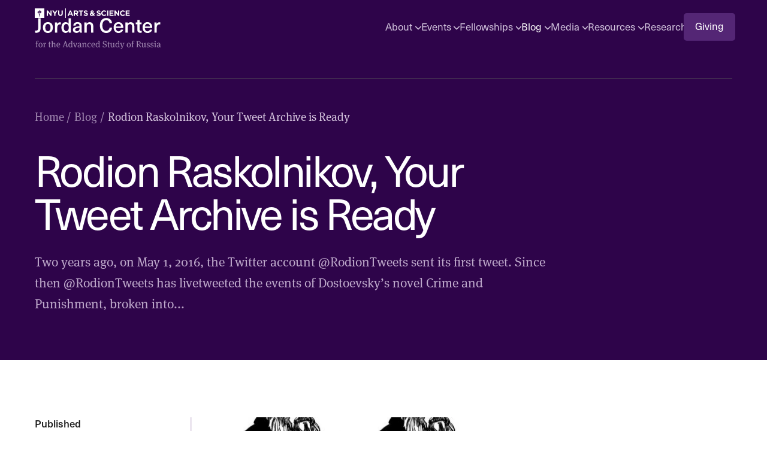

--- FILE ---
content_type: text/html; charset=utf-8
request_url: https://jordanrussiacenter.org/blog/katherine-bowers-on-raskolnikov-tweets
body_size: 27264
content:
<!-- /layout.antlers.html -->
<!doctype html>
<html lang="en" class="antialiased scroll-smooth scroll-pt-24">
    <head>
        <meta charset="utf-8">
        <meta http-equiv="X-UA-Compatible" content="IE=edge">
        <meta name="viewport" content="width=device-width, initial-scale=1.0, viewport-fit=cover">
        <link rel="alternate" type="application/rss+xml" title="Blog Feed" href="https://jordanrussiacenter.org/feed/blog"/>
        <link rel="preload" as="style" href="https://jordanrussiacenter.org/build/assets/site-DIUap2Z6.css" /><link rel="modulepreload" href="https://jordanrussiacenter.org/build/assets/site-C0EVIulx.js" /><link rel="stylesheet" href="https://jordanrussiacenter.org/build/assets/site-DIUap2Z6.css" data-navigate-track="reload" /><script type="module" src="https://jordanrussiacenter.org/build/assets/site-C0EVIulx.js" data-navigate-track="reload"></script>
        <link rel="stylesheet" href="https://use.typekit.net/nog2lca.css">
        <!-- statamic-peak-seo::snippets/_seo.antlers.html -->

<title>
    
    
    
        
            
                Rodion Raskolnikov, Your Tweet Archive is Ready - Blog - Jordan Russia Center
            
        
    
</title>



    <meta name="description" content="
    
        
            Two years ago, on May 1, 2016, the Twitter account @RodionTweets sent its first tweet. Since then @RodionTweets has livetweeted the events of...
        
    

">




   




    
        
            <link rel="alternate" hreflang="en-US" href="https://jordanrussiacenter.org/blog/katherine-bowers-on-raskolnikov-tweets">
        
    




    
        <link rel="canonical" href="https://jordanrussiacenter.org/blog/katherine-bowers-on-raskolnikov-tweets">
    







   <script type="application/ld+json" id="schema">
       
           {
               "@context": "http://schema.org",
               "@type": "Organization",
               "name": "Jordan Center for the Advanced Study of Russia",
               "url": "https://jordanrussiacenter.org/",
               "logo": "https://jordanrussiacenter.org/img/asset/aW1hZ2VzL2xvZ28vam9yZGFuLWNlbnRlci1sb2dvLnBuZw==/jordan-center-logo.png?w=336&h=336&fit=fill&s=e9d4824695909961d020188e528aacea"
           }
       
   </script>






   <script type="application/ld+json">
       {
           "@context": "https://schema.org",
           "@type": "BreadcrumbList",
           "itemListElement": [
               {
                       "@type": "ListItem",
                       "position": 1,
                       "name": "Home",
                       "item": "https://jordanrussiacenter.org"
                   } ,{
                       "@type": "ListItem",
                       "position": 2,
                       "name": "Blog",
                       "item": "https://jordanrussiacenter.org/blog"
                   } ,{
                       "@type": "ListItem",
                       "position": 3,
                       "name": "Rodion Raskolnikov, Your Tweet Archive is Ready",
                       "item": "https://jordanrussiacenter.org/blog/katherine-bowers-on-raskolnikov-tweets"
                   } 
           ]
       }
   </script>



<meta property="og:site_name" content="Jordan Russia Center">
<meta property="og:type" content="website">
<meta property="og:locale" content="en_US">
<meta property="og:url" content="https://jordanrussiacenter.org/blog/katherine-bowers-on-raskolnikov-tweets">

    <meta property="og:title" content="Rodion Raskolnikov, Your Tweet Archive is Ready">


    <meta property="og:description" content="
    
        
            Two years ago, on May 1, 2016, the Twitter account @RodionTweets sent its first tweet. Since then @RodionTweets has livetweeted the events of...
        
    

">





    
    

    

    
    

    

    
        <script src="https://cdn.usefathom.com/script.js" site="DBIXPXPL" defer></script>
    

    

    

    

<!-- End: statamic-peak-seo::snippets/_seo.antlers.html -->

        <!-- /snippets/_browser_appearance.antlers.html -->





    <meta name="theme-color" content="#2E044A">
    



    
    <link rel="icon" href="/favicons/favicon.svg" type="image/svg+xml">

    
    
        <link rel="icon" href="/favicons/default/favicon-16x16.png" sizes="16x16">
        <link rel="icon" href="/favicons/default/favicon-32x32.png" sizes="32x32">
    



<link rel="manifest" href="https://jordanrussiacenter.org/site.webmanifest">



<!-- End: /snippets/_browser_appearance.antlers.html -->

        

        
    </head>
    <body class="flex flex-col min-h-screen bg-white selection:bg-primary selection:text-white">
        
        
            <!-- statamic-peak-seo::components/_consent_banner.antlers.html -->
<div
    x-data="consentBanner"
    x-show="!$store.consentBanner.getConsent()"
    x-transition
    class="
        fixed z-50 inset-x-[1rem] bottom-[1rem] md:bottom-[2rem] max-h-[calc(100vh-2rem)] md:max-h-[calc(100vh-4rem)] md:w-80 flex flex-col stack-2 p-6 bg-white font-sans border border-neutral/10 rounded shadow-lg overflow-auto overscroll-contain
        md:right-auto md:left-[2rem]
        
    "
    x-cloak
>
    <h2 class="text-2xl font-medium">Consent</h2>
    <p class="text-sm font-medium text-neutral">
        This site uses third party services that need your consent.
        
            <a class="px-1 -m-1 underline rounded hover:text-primary focus:outline-none focus-visible:ring-2 focus-visible:ring-primary" href="">Learn more</a>
        
    </p>

    <div class="stack-space-4 flex flex-col gap-3">
        <template x-for="type in $store.consentBanner.getConsentTypes()">
            <label class="inline-flex">
                <template x-if="type.disabled">
                    <input class="mr-2 w-4 h-4 rounded border-neutral text-primary focus:outline-none focus-visible:ring focus-visible:ring-primary motion-safe:transition opacity-50" type="checkbox" :name="type.handle" checked disabled>
                </template>

                <template x-if="!type.disabled">
                    <input class="mr-2 w-4 h-4 rounded border-neutral text-primary focus:outline-none focus-visible:ring focus-visible:ring-primary motion-safe:transition" type="checkbox" :name="type.handle" x-model="type.value">
                </template>

                <span class="flex flex-col gap-0.5">
                    <span class="font-medium text-xs" x-html="type.title"></span>
                    <span class="text-xs" x-html="type.explanation"></span>
                </span>
            </label>
        </template>
    </div>

    <div class="stack-space-4 flex flex-wrap gap-4">
        <button @click="$store.consentBanner.acceptAll()" type="button" class="px-4 py-2 bg-primary rounded text-sm font-medium text-white focus:outline-none focus-visible:ring focus-visible:ring-offset-2 focus-visible:ring-primary motion-safe:transition">
            Accept all
        </button>

        <button @click="$store.consentBanner.saveConsent()" type="button" class="px-1 py-2 rounded text-sm font-medium text-neutral focus:outline-none focus-visible:ring focus-visible:ring-offset-2 focus-visible:ring-primary motion-safe:transition">
            Accept selected
        </button>
    </div>

    
    

    <script>
    let consentData = {
        "consent": true,
        "date": null,
        "consent_api": false,
        "custom_scripts": false,
        "types": [
            {
                "value": true,
                "handle": "functionalCookies",
                "title": "Functional",
                "explanation": "First party cookies needed for the website to function. These can't be turned off.",
                "disabled": true
            },
            
            
            
            
                {
                    "value": false,
                    "handle": "embeds",
                    "title": "Embeds",
                    "explanation": "Third party cookies used for embeds (video's and comments) that can possibly track you.",
                    
                },
            
        ]
    }
</script>


    <script>
        document.addEventListener('alpine:init', () => {
            Alpine.store('consentBanner', {
                data: Alpine.$persist(consentData).as('consentBannerDefault'),
                acceptAll() {
                    this.data.types.forEach((type) => type.value = true)
                    this.saveConsent()
                },
                getConsent() {
                    return this.data.consent
                },
                getConsentAPIValues() {
                    return this.data.types.filter((type) => {
                        return type['consent_api'] === true
                    }).reduce((acc, type) => {
                        acc[type.consent_api_handle] = type.value ? 'granted' : 'denied';
                        return acc;
                    }, {});
                },
                getCustomScripts() {
                    return this.data.types.filter((type) => type.hasOwnProperty('script_fragments') && type.value);
                },
                getConsentDate() {
                    return this.data.date
                },
                getConsentTypes() {
                    return this.data.types
                },
                getConsentValue(handle) {
                    return this.data.types.filter((type) => {
                        return type['handle'] === handle
                    })[0]['value']
                },
                invalidate() {
                    this.data = consentData
                },
                revokeConsent() {
                    this.data.consent = false
                    this.data.date = null
                },
                saveConsent() {
                    this.data.consent = true
                    this.data.date = Math.floor(Date.now() / 1000)
                },
                useConsentAPI()  {
                    return this.data.consent_api
                },
                useCustomScripts()  {
                    return this.data.custom_scripts
                },
                useEmbeds()  {
                    return this.data.embeds
                }
            })

            Alpine.data('consentBanner', () => {
                return {
                    data: Alpine.store('consentBanner').data,
                    init() {
                        if (Alpine.store('consentBanner').getConsentDate() < '1707228000') {
                            Alpine.store('consentBanner').invalidate()
                        }
                        if (Alpine.store('consentBanner').useConsentAPI() && Alpine.store('consentBanner').getConsent()) {
                            gtag('consent', 'update', Alpine.store('consentBanner').getConsentAPIValues())
                        }
                        if (Alpine.store('consentBanner').useConsentAPI()) {
                            this.$watch('data.consent', value => value && gtag('consent', 'update', Alpine.store('consentBanner').getConsentAPIValues()))
                        }
                        if (Alpine.store('consentBanner').useCustomScripts() && Alpine.store('consentBanner').getConsent()) {
                            this.runCustomScripts()
                        }
                        if (Alpine.store('consentBanner').useCustomScripts()) {
                            this.$watch('data.consent', value => value ? this.runCustomScripts() : this.removeCustomScripts())
                        }
                    },
                    runCustomScripts() {
                        Alpine.store('consentBanner')
                            .getCustomScripts()
                            .flatMap(script => script.script_fragments)
                            .forEach(script => {
                                const tag = document.createElement('script')
                                script.type === 'script_tag'
                                    ? tag.src = script.source
                                    : tag.text = script.inline_script
                                tag.defer = script.defer
                                tag.async = script.async
                                script.attributes.forEach(attribute => tag.setAttribute(attribute.key, attribute.value))
                                document.head.appendChild(tag)
                                this.$el.addEventListener(`remove-custom-scripts-${script.category}`, () => tag.remove(), {once: true})
                            })
                    },
                    removeCustomScripts() {
                        Alpine.store('consentBanner')
                            .getCustomScripts()
                            .forEach(script => this.$dispatch(`remove-custom-scripts-${script.handle}`))
                    }
                }
            })
        })
    </script>
</div>
<!-- End: statamic-peak-seo::components/_consent_banner.antlers.html -->

        
    
        <!-- statamic-peak-tools::snippets/_noscript.antlers.html -->

    <noscript>
        <style>
            nav.hidden,
            nav ul [x-cloak],
            nav ul li ul {
                display: block !important;
            }
        </style>
        <p class="relative z-50 py-3 px-4 bg-gray-100 border-b border-gray-200 text-center font-bold text-xs text-gray-600">This website requires Javascript for some parts to function properly. Your experience may vary.</p>
    </noscript>

<!-- End: statamic-peak-tools::snippets/_noscript.antlers.html -->

        <!-- statamic-peak-tools::navigation/_skip_to_content.antlers.html -->
<a class="fixed z-50 px-4 py-2 text-sm font-sans font-medium text-white -translate-y-24 opacity-0 top-4 left-8 bg-primary-850 rounded-lg focus-visible:translate-y-0 focus-visible:opacity-100 focus:outline-none focus-visible:ring-2 ring-primary-850 ring-offset-2 motion-safe:transition-transform" href="#content">
    Skip to content
</a>
<!-- End: statamic-peak-tools::navigation/_skip_to_content.antlers.html -->

        <!-- statamic-peak-tools::components/_toolbar.antlers.html -->

<!-- End: statamic-peak-tools::components/_toolbar.antlers.html -->

        <!-- /layout/_header.antlers.html -->
<header class="w-full pt-3 bg-primary-850 select-none">
    <div class="fluid-container ">
        <div class="pb-10 flex justify-between items-end border-b-2 border-primary-800">
            <div class="flex flex-col gap-5 items-start">
                <img src="/visuals/nyu-arts-and-science-logo.svg" alt="New York University Arts and Science logo."/>
                <a
                    class="p-2 -m-2 whitespace-nowrap flex flex-col gap-1 rounded focus:outline-none focus-visible:ring-2 ring-primary-50"
                    aria-label="Logo Jordan Russia Center"
                    href="/"
                >
                    <img class="w-40 lg:w-44" src="/images/logo/jordan-center-logo-header.svg" alt="Jordan Russia Center"/>
                </a>
            </div>

            
<!-- /navigation/_main_desktop.antlers.html -->
<nav class="hidden md:flex mb-2.5 lg:mb-4 flex-1 md:pl-6 lg:pl-4 lg:justify-end" aria-label="Main navigation">
    <div class="relative w-full lg:w-auto">
        <ul class="flex justify-between items-center gap-2 lg:gap-8">
            
                <li
                    
                        x-data="{ subnavOpen: false }"
                        @keyup.escape.window.stop.prevent="subnavOpen = false"
                        @focusin.window="!$refs.subnav.contains($event.target) && (subnavOpen = false)"
                        x-cloak
                    
                    class="leading-none"
                >
                    <a
                        class="
                            p-1 -m-1 rounded flex items-baseline font-sans text-sm hover:text-primary-50 focus:outline-none focus-visible:ring-2 ring-primary-50
                            text-primary-300
                            
                        "
                        
                            href="#"
                            @click.prevent="subnavOpen = !subnavOpen"
                            :aria-label="subnavOpen
                                ? 'Close sub navigation'
                                : 'Open sub navigation'"
                            :aria-expanded="subnavOpen"
                        
                    >
                        About
                        
                            <div :class="{ 'scale-y-[-1]': subnavOpen }" class="motion-safe:transition-transform">
                                <svg class="w-2 ml-1 overflow-visible stroke-primary-300 will-change-transform" aria-hidden="true" stroke-width="24" viewBox="0 0 140 140"><path d="M135.625 42.648l-62.533 62.527a4.37 4.37 0 01-6.184 0L4.375 42.648" fill="none"/></svg>
                            </div>
                        
                    </a>

                    
                        

                        
                            <ul
                                x-show="subnavOpen"
                                x-ref="subnav"
                                class="absolute z-10 mt-4 -ml-6 px-6 py-4 flex flex-col bg-white rounded-lg shadow"
                                @click.outside="subnavOpen = false"
                                x-transition
                                x-cloak
                            >
                                
                                    <li>
                                        <a
                                            class="
                                                max-w-[25ch] p-1 -mx-1 inline-block text-sm font-sans rounded hover:text-primary focus:outline-none focus-visible:ring-2 ring-primary
                                                text-neutral-700
                                            "
                                            href="/about"
                                        >
                                            About
                                        </a>
                                    </li>
                                
                                    <li>
                                        <a
                                            class="
                                                max-w-[25ch] p-1 -mx-1 inline-block text-sm font-sans rounded hover:text-primary focus:outline-none focus-visible:ring-2 ring-primary
                                                text-neutral-700
                                            "
                                            href="/directors-letter-fall-2024"
                                        >
                                            Director’s Letter Fall 2024
                                        </a>
                                    </li>
                                
                                    <li>
                                        <a
                                            class="
                                                max-w-[25ch] p-1 -mx-1 inline-block text-sm font-sans rounded hover:text-primary focus:outline-none focus-visible:ring-2 ring-primary
                                                text-neutral-700
                                            "
                                            href="/jordan-center-statement-on-the-russian-invasion-of-ukraine"
                                        >
                                            Jordan Center Statement on the Russian Invasion of Ukraine - 02/24/2022
                                        </a>
                                    </li>
                                
                                    <li>
                                        <a
                                            class="
                                                max-w-[25ch] p-1 -mx-1 inline-block text-sm font-sans rounded hover:text-primary focus:outline-none focus-visible:ring-2 ring-primary
                                                text-neutral-700
                                            "
                                            href="/people"
                                        >
                                            People
                                        </a>
                                    </li>
                                
                                    <li>
                                        <a
                                            class="
                                                max-w-[25ch] p-1 -mx-1 inline-block text-sm font-sans rounded hover:text-primary focus:outline-none focus-visible:ring-2 ring-primary
                                                text-neutral-700
                                            "
                                            href="/contact-us"
                                        >
                                            Contact Us
                                        </a>
                                    </li>
                                
                            </ul>
                        
                    
                </li>
            
                <li
                    
                        x-data="{ subnavOpen: false }"
                        @keyup.escape.window.stop.prevent="subnavOpen = false"
                        @focusin.window="!$refs.subnav.contains($event.target) && (subnavOpen = false)"
                        x-cloak
                    
                    class="leading-none"
                >
                    <a
                        class="
                            p-1 -m-1 rounded flex items-baseline font-sans text-sm hover:text-primary-50 focus:outline-none focus-visible:ring-2 ring-primary-50
                            text-primary-300
                            
                        "
                        
                            href="#"
                            @click.prevent="subnavOpen = !subnavOpen"
                            :aria-label="subnavOpen
                                ? 'Close sub navigation'
                                : 'Open sub navigation'"
                            :aria-expanded="subnavOpen"
                        
                    >
                        Events
                        
                            <div :class="{ 'scale-y-[-1]': subnavOpen }" class="motion-safe:transition-transform">
                                <svg class="w-2 ml-1 overflow-visible stroke-primary-300 will-change-transform" aria-hidden="true" stroke-width="24" viewBox="0 0 140 140"><path d="M135.625 42.648l-62.533 62.527a4.37 4.37 0 01-6.184 0L4.375 42.648" fill="none"/></svg>
                            </div>
                        
                    </a>

                    
                        

                        
                            <ul
                                x-show="subnavOpen"
                                x-ref="subnav"
                                class="absolute z-10 mt-4 -ml-6 px-6 py-4 flex flex-col bg-white rounded-lg shadow"
                                @click.outside="subnavOpen = false"
                                x-transition
                                x-cloak
                            >
                                
                                    <li>
                                        <a
                                            class="
                                                max-w-[25ch] p-1 -mx-1 inline-block text-sm font-sans rounded hover:text-primary focus:outline-none focus-visible:ring-2 ring-primary
                                                text-neutral-700
                                            "
                                            href="/events"
                                        >
                                            Upcoming
                                        </a>
                                    </li>
                                
                                    <li>
                                        <a
                                            class="
                                                max-w-[25ch] p-1 -mx-1 inline-block text-sm font-sans rounded hover:text-primary focus:outline-none focus-visible:ring-2 ring-primary
                                                text-neutral-700
                                            "
                                            href="/events/past"
                                        >
                                            Past
                                        </a>
                                    </li>
                                
                                    <li>
                                        <a
                                            class="
                                                max-w-[25ch] p-1 -mx-1 inline-block text-sm font-sans rounded hover:text-primary focus:outline-none focus-visible:ring-2 ring-primary
                                                text-neutral-700
                                            "
                                            href="/new-masters-and-undergraduate-research-symposia"
                                        >
                                            Masters and Undergraduate Research Symposia
                                        </a>
                                    </li>
                                
                                    <li>
                                        <a
                                            class="
                                                max-w-[25ch] p-1 -mx-1 inline-block text-sm font-sans rounded hover:text-primary focus:outline-none focus-visible:ring-2 ring-primary
                                                text-neutral-700
                                            "
                                            href="/19v-an-interdisciplinary-working-group-on-19th-c-russian-culture"
                                        >
                                            19v: An Interdisciplinary Working Group on 19th-c. Russian Culture
                                        </a>
                                    </li>
                                
                            </ul>
                        
                    
                </li>
            
                <li
                    
                        x-data="{ subnavOpen: false }"
                        @keyup.escape.window.stop.prevent="subnavOpen = false"
                        @focusin.window="!$refs.subnav.contains($event.target) && (subnavOpen = false)"
                        x-cloak
                    
                    class="leading-none"
                >
                    <a
                        class="
                            p-1 -m-1 rounded flex items-baseline font-sans text-sm hover:text-primary-50 focus:outline-none focus-visible:ring-2 ring-primary-50
                            text-primary-300
                            
                        "
                        
                            href="#"
                            @click.prevent="subnavOpen = !subnavOpen"
                            :aria-label="subnavOpen
                                ? 'Close sub navigation'
                                : 'Open sub navigation'"
                            :aria-expanded="subnavOpen"
                        
                    >
                        Fellowships
                        
                            <div :class="{ 'scale-y-[-1]': subnavOpen }" class="motion-safe:transition-transform">
                                <svg class="w-2 ml-1 overflow-visible stroke-primary-300 will-change-transform" aria-hidden="true" stroke-width="24" viewBox="0 0 140 140"><path d="M135.625 42.648l-62.533 62.527a4.37 4.37 0 01-6.184 0L4.375 42.648" fill="none"/></svg>
                            </div>
                        
                    </a>

                    
                        

                        
                            <ul
                                x-show="subnavOpen"
                                x-ref="subnav"
                                class="absolute z-10 inset-x-4 lg:inset-x-8 mt-4 p-6 grid auto-rows-min grid-flow-col auto-cols-fr gap-x-6 bg-white rounded-lg shadow"
                                @click.outside="subnavOpen = false"
                                x-transition
                                x-cloak
                            >
                                
                                    <li class="md:row-span-2 grid md:grid-rows-[subgrid] auto-rows-min">
                                        <h2 class="text-sm font-sans font-medium text-primary-750">NYU Affiliates</h2>
                                        
                                            
                                                <ul class="mt-1.5">
                                                    
                                                        <li>
                                                            <a
                                                                class="
                                                                    inline-block p-1 -mx-1 text-sm font-sans rounded hover:text-primary focus:outline-none focus-visible:ring-2 ring-primary
                                                                    text-neutral-700
                                                                "
                                                                href="/fieldwork-language-training-fellowship"
                                                            >
                                                                Fieldwork & Language Training Fellowship
                                                            </a>
                                                        </li>
                                                    
                                                        <li>
                                                            <a
                                                                class="
                                                                    inline-block p-1 -mx-1 text-sm font-sans rounded hover:text-primary focus:outline-none focus-visible:ring-2 ring-primary
                                                                    text-neutral-700
                                                                "
                                                                href="/fellowship-in-advanced-research"
                                                            >
                                                                Fellowship in Advanced Research
                                                            </a>
                                                        </li>
                                                    
                                                        <li>
                                                            <a
                                                                class="
                                                                    inline-block p-1 -mx-1 text-sm font-sans rounded hover:text-primary focus:outline-none focus-visible:ring-2 ring-primary
                                                                    text-neutral-700
                                                                "
                                                                href="/publication-fund"
                                                            >
                                                                Publication Fund
                                                            </a>
                                                        </li>
                                                    
                                                </ul>
                                            
                                        
                                    </li>
                                
                                    <li class="md:row-span-2 grid md:grid-rows-[subgrid] auto-rows-min">
                                        <h2 class="text-sm font-sans font-medium text-primary-750">Open Opportunities</h2>
                                        
                                            
                                                <ul class="mt-1.5">
                                                    
                                                        <li>
                                                            <a
                                                                class="
                                                                    inline-block p-1 -mx-1 text-sm font-sans rounded hover:text-primary focus:outline-none focus-visible:ring-2 ring-primary
                                                                    text-neutral-700
                                                                "
                                                                href="/visiting-scholars"
                                                            >
                                                                Visiting Scholars Program
                                                            </a>
                                                        </li>
                                                    
                                                        <li>
                                                            <a
                                                                class="
                                                                    inline-block p-1 -mx-1 text-sm font-sans rounded hover:text-primary focus:outline-none focus-visible:ring-2 ring-primary
                                                                    text-neutral-700
                                                                "
                                                                href="/jordan-center-post-doctoral-fellowship-program"
                                                            >
                                                                Jordan Center Post-Doctoral Fellowship Program
                                                            </a>
                                                        </li>
                                                    
                                                </ul>
                                            
                                        
                                    </li>
                                
                            </ul>
                        
                    
                </li>
            
                <li
                    
                        x-data="{ subnavOpen: false }"
                        @keyup.escape.window.stop.prevent="subnavOpen = false"
                        @focusin.window="!$refs.subnav.contains($event.target) && (subnavOpen = false)"
                        x-cloak
                    
                    class="leading-none"
                >
                    <a
                        class="
                            p-1 -m-1 rounded flex items-baseline font-sans text-sm hover:text-primary-50 focus:outline-none focus-visible:ring-2 ring-primary-50
                            text-primary-50
                            
                        "
                        
                            href="#"
                            @click.prevent="subnavOpen = !subnavOpen"
                            :aria-label="subnavOpen
                                ? 'Close sub navigation'
                                : 'Open sub navigation'"
                            :aria-expanded="subnavOpen"
                        
                    >
                        Blog
                        
                            <div :class="{ 'scale-y-[-1]': subnavOpen }" class="motion-safe:transition-transform">
                                <svg class="w-2 ml-1 overflow-visible stroke-primary-300 will-change-transform" aria-hidden="true" stroke-width="24" viewBox="0 0 140 140"><path d="M135.625 42.648l-62.533 62.527a4.37 4.37 0 01-6.184 0L4.375 42.648" fill="none"/></svg>
                            </div>
                        
                    </a>

                    
                        

                        
                            <ul
                                x-show="subnavOpen"
                                x-ref="subnav"
                                class="absolute z-10 inset-x-4 lg:inset-x-8 mt-4 p-6 grid auto-rows-min grid-flow-col auto-cols-fr gap-x-6 bg-white rounded-lg shadow"
                                @click.outside="subnavOpen = false"
                                x-transition
                                x-cloak
                            >
                                
                                    <li class="md:row-span-2 grid md:grid-rows-[subgrid] auto-rows-min">
                                        <h2 class="text-sm font-sans font-medium text-primary-750">Blog</h2>
                                        
                                            
                                                <ul class="mt-1.5">
                                                    
                                                        <li>
                                                            <a
                                                                class="
                                                                    inline-block p-1 -mx-1 text-sm font-sans rounded hover:text-primary focus:outline-none focus-visible:ring-2 ring-primary
                                                                    text-neutral-700
                                                                "
                                                                href="/blog"
                                                            >
                                                                Blog
                                                            </a>
                                                        </li>
                                                    
                                                </ul>
                                            
                                        
                                    </li>
                                
                                    <li class="md:row-span-2 grid md:grid-rows-[subgrid] auto-rows-min">
                                        <h2 class="text-sm font-sans font-medium text-primary-750">Sections</h2>
                                        
                                            <ul class="mt-1.5">
                                                
                                                    <li>
                                                        <a
                                                            class="
                                                                max-w-[15ch] p-1 -mx-1 inline-block text-sm font-sans rounded hover:text-primary focus:outline-none focus-visible:ring-2 ring-primary
                                                                text-neutral-700
                                                            "
                                                            href="/blog?sections[0]=commentary-and-analysis#results"
                                                        >
                                                            Commentary and Analysis
                                                        </a>
                                                    </li>
                                                
                                                    <li>
                                                        <a
                                                            class="
                                                                max-w-[15ch] p-1 -mx-1 inline-block text-sm font-sans rounded hover:text-primary focus:outline-none focus-visible:ring-2 ring-primary
                                                                text-neutral-700
                                                            "
                                                            href="/blog?sections[0]=event-recaps#results"
                                                        >
                                                            Event Recaps
                                                        </a>
                                                    </li>
                                                
                                                    <li>
                                                        <a
                                                            class="
                                                                max-w-[15ch] p-1 -mx-1 inline-block text-sm font-sans rounded hover:text-primary focus:outline-none focus-visible:ring-2 ring-primary
                                                                text-neutral-700
                                                            "
                                                            href="/blog?sections[0]=letters#results"
                                                        >
                                                            Letters
                                                        </a>
                                                    </li>
                                                
                                                    <li>
                                                        <a
                                                            class="
                                                                max-w-[15ch] p-1 -mx-1 inline-block text-sm font-sans rounded hover:text-primary focus:outline-none focus-visible:ring-2 ring-primary
                                                                text-neutral-700
                                                            "
                                                            href="/blog?sections[0]=news#results"
                                                        >
                                                            News
                                                        </a>
                                                    </li>
                                                
                                                    <li>
                                                        <a
                                                            class="
                                                                max-w-[15ch] p-1 -mx-1 inline-block text-sm font-sans rounded hover:text-primary focus:outline-none focus-visible:ring-2 ring-primary
                                                                text-neutral-700
                                                            "
                                                            href="/blog?sections[0]=research#results"
                                                        >
                                                            Research
                                                        </a>
                                                    </li>
                                                
                                                    <li>
                                                        <a
                                                            class="
                                                                max-w-[15ch] p-1 -mx-1 inline-block text-sm font-sans rounded hover:text-primary focus:outline-none focus-visible:ring-2 ring-primary
                                                                text-neutral-700
                                                            "
                                                            href="/blog?sections[0]=reviews#results"
                                                        >
                                                            Reviews
                                                        </a>
                                                    </li>
                                                
                                            </ul>
                                        
                                    </li>
                                
                                    <li class="md:row-span-2 grid md:grid-rows-[subgrid] auto-rows-min">
                                        <h2 class="text-sm font-sans font-medium text-primary-750">Series</h2>
                                        
                                            <ul class="mt-1.5">
                                                
                                                    <li>
                                                        <a
                                                            class="
                                                                max-w-[15ch] p-1 -mx-1 inline-block text-sm font-sans rounded hover:text-primary focus:outline-none focus-visible:ring-2 ring-primary
                                                                text-neutral-700
                                                            "
                                                            href="/blog?series[0]=item-one#results"
                                                        >
                                                            19v: An Occasional Series on the 19th Century
                                                        </a>
                                                    </li>
                                                
                                                    <li>
                                                        <a
                                                            class="
                                                                max-w-[15ch] p-1 -mx-1 inline-block text-sm font-sans rounded hover:text-primary focus:outline-none focus-visible:ring-2 ring-primary
                                                                text-neutral-700
                                                            "
                                                            href="/blog?series[0]=item-four#results"
                                                        >
                                                            Immigrant Stories
                                                        </a>
                                                    </li>
                                                
                                                    <li>
                                                        <a
                                                            class="
                                                                max-w-[15ch] p-1 -mx-1 inline-block text-sm font-sans rounded hover:text-primary focus:outline-none focus-visible:ring-2 ring-primary
                                                                text-neutral-700
                                                            "
                                                            href="/blog?series[0]=item-three#results"
                                                        >
                                                            Rereading Akunin
                                                        </a>
                                                    </li>
                                                
                                                    <li>
                                                        <a
                                                            class="
                                                                max-w-[15ch] p-1 -mx-1 inline-block text-sm font-sans rounded hover:text-primary focus:outline-none focus-visible:ring-2 ring-primary
                                                                text-neutral-700
                                                            "
                                                            href="/blog?series[0]=item-two#results"
                                                        >
                                                            Russia's Alien Nations
                                                        </a>
                                                    </li>
                                                
                                                    <li>
                                                        <a
                                                            class="
                                                                max-w-[15ch] p-1 -mx-1 inline-block text-sm font-sans rounded hover:text-primary focus:outline-none focus-visible:ring-2 ring-primary
                                                                text-neutral-700
                                                            "
                                                            href="/blog?series[0]=stand-with-ukraine#results"
                                                        >
                                                            Stand With Ukraine
                                                        </a>
                                                    </li>
                                                
                                            </ul>
                                        
                                    </li>
                                
                            </ul>
                        
                    
                </li>
            
                <li
                    
                        x-data="{ subnavOpen: false }"
                        @keyup.escape.window.stop.prevent="subnavOpen = false"
                        @focusin.window="!$refs.subnav.contains($event.target) && (subnavOpen = false)"
                        x-cloak
                    
                    class="leading-none"
                >
                    <a
                        class="
                            p-1 -m-1 rounded flex items-baseline font-sans text-sm hover:text-primary-50 focus:outline-none focus-visible:ring-2 ring-primary-50
                            text-primary-300
                            
                        "
                        
                            href="#"
                            @click.prevent="subnavOpen = !subnavOpen"
                            :aria-label="subnavOpen
                                ? 'Close sub navigation'
                                : 'Open sub navigation'"
                            :aria-expanded="subnavOpen"
                        
                    >
                        Media
                        
                            <div :class="{ 'scale-y-[-1]': subnavOpen }" class="motion-safe:transition-transform">
                                <svg class="w-2 ml-1 overflow-visible stroke-primary-300 will-change-transform" aria-hidden="true" stroke-width="24" viewBox="0 0 140 140"><path d="M135.625 42.648l-62.533 62.527a4.37 4.37 0 01-6.184 0L4.375 42.648" fill="none"/></svg>
                            </div>
                        
                    </a>

                    
                        

                        
                            <ul
                                x-show="subnavOpen"
                                x-ref="subnav"
                                class="absolute z-10 mt-4 -ml-6 px-6 py-4 flex flex-col bg-white rounded-lg shadow"
                                @click.outside="subnavOpen = false"
                                x-transition
                                x-cloak
                            >
                                
                                    <li>
                                        <a
                                            class="
                                                max-w-[25ch] p-1 -mx-1 inline-block text-sm font-sans rounded hover:text-primary focus:outline-none focus-visible:ring-2 ring-primary
                                                text-neutral-700
                                            "
                                            href="/jc-experts-list"
                                        >
                                            Jordan Center Experts List
                                        </a>
                                    </li>
                                
                                    <li>
                                        <a
                                            class="
                                                max-w-[25ch] p-1 -mx-1 inline-block text-sm font-sans rounded hover:text-primary focus:outline-none focus-visible:ring-2 ring-primary
                                                text-neutral-700
                                            "
                                            href="/jc-in-the-media"
                                        >
                                            Jordan Center in The Media
                                        </a>
                                    </li>
                                
                            </ul>
                        
                    
                </li>
            
                <li
                    
                        x-data="{ subnavOpen: false }"
                        @keyup.escape.window.stop.prevent="subnavOpen = false"
                        @focusin.window="!$refs.subnav.contains($event.target) && (subnavOpen = false)"
                        x-cloak
                    
                    class="leading-none"
                >
                    <a
                        class="
                            p-1 -m-1 rounded flex items-baseline font-sans text-sm hover:text-primary-50 focus:outline-none focus-visible:ring-2 ring-primary-50
                            text-primary-300
                            
                        "
                        
                            href="#"
                            @click.prevent="subnavOpen = !subnavOpen"
                            :aria-label="subnavOpen
                                ? 'Close sub navigation'
                                : 'Open sub navigation'"
                            :aria-expanded="subnavOpen"
                        
                    >
                        Resources
                        
                            <div :class="{ 'scale-y-[-1]': subnavOpen }" class="motion-safe:transition-transform">
                                <svg class="w-2 ml-1 overflow-visible stroke-primary-300 will-change-transform" aria-hidden="true" stroke-width="24" viewBox="0 0 140 140"><path d="M135.625 42.648l-62.533 62.527a4.37 4.37 0 01-6.184 0L4.375 42.648" fill="none"/></svg>
                            </div>
                        
                    </a>

                    
                        

                        
                            <ul
                                x-show="subnavOpen"
                                x-ref="subnav"
                                class="absolute z-10 mt-4 -ml-6 px-6 py-4 flex flex-col bg-white rounded-lg shadow"
                                @click.outside="subnavOpen = false"
                                x-transition
                                x-cloak
                            >
                                
                                    <li>
                                        <a
                                            class="
                                                max-w-[25ch] p-1 -mx-1 inline-block text-sm font-sans rounded hover:text-primary focus:outline-none focus-visible:ring-2 ring-primary
                                                text-neutral-700
                                            "
                                            href="/nyu-library-ukraine-research-guide"
                                        >
                                            NYU Library Ukraine Research Guide
                                        </a>
                                    </li>
                                
                                    <li>
                                        <a
                                            class="
                                                max-w-[25ch] p-1 -mx-1 inline-block text-sm font-sans rounded hover:text-primary focus:outline-none focus-visible:ring-2 ring-primary
                                                text-neutral-700
                                            "
                                            href="/teaching-russia-online-resource-database"
                                        >
                                            Teaching Russia Online Resource Database
                                        </a>
                                    </li>
                                
                                    <li>
                                        <a
                                            class="
                                                max-w-[25ch] p-1 -mx-1 inline-block text-sm font-sans rounded hover:text-primary focus:outline-none focus-visible:ring-2 ring-primary
                                                text-neutral-700
                                            "
                                            href="/race-and-racism-in-russian-studies"
                                        >
                                            Resources on Topics of Race & Racism in Russian Studies
                                        </a>
                                    </li>
                                
                            </ul>
                        
                    
                </li>
            
                <li
                    
                    class="leading-none"
                >
                    <a
                        class="
                            p-1 -m-1 rounded flex items-baseline font-sans text-sm hover:text-primary-50 focus:outline-none focus-visible:ring-2 ring-primary-50
                            text-primary-300
                            
                        "
                        
                            href="/research"
                        
                    >
                        Research
                        
                    </a>

                    
                </li>
            
                <li
                    
                    class="leading-none"
                >
                    <a
                        class="
                            p-1 -m-1 rounded flex items-baseline font-sans text-sm hover:text-primary-50 focus:outline-none focus-visible:ring-2 ring-primary-50
                            text-primary-300
                            pt-2 pb-2.5 px-3 lg:px-4 text-white bg-primary-750 hover:bg-primary-700 motion-safe:transition-colors
                        "
                        
                            href="/giving"
                        
                    >
                        Giving
                        
                    </a>

                    
                </li>
            
        </ul>
    </div>
</nav>
<!-- End: /navigation/_main_desktop.antlers.html -->



<!-- /navigation/_main_mobile.antlers.html -->
<nav
    x-data="{ mobileNavOpen: false }"
    class="md:hidden font-sans font-medium"
    aria-label="Main navigation"
    x-trap.inert.noscroll="mobileNavOpen"
    @keyup.escape.stop.prevent="mobileNavOpen = false"
    x-cloak
>
    <button
        @click.prevent.stop="mobileNavOpen = !mobileNavOpen"
        class="fixed bottom-0 right-0 z-40 flex items-center justify-center w-16 h-16 mr-4 text-sm text-white mb-safe rounded-lg border-2 border-white shadow-xl outline-none focus-visible:scale-105 motion-safe:transition overflow-hidden [-webkit-touch-callout:none]"
        :class="{ 'bg-primary': !mobileNavOpen, 'bg-primary-850': mobileNavOpen }"
        :aria-label="
            mobileNavOpen
                ? 'Close navigation'
                : 'Open navigation'
        "
        :aria-expanded="mobileNavOpen"
    >
        <svg
            class="w-full h-full motion-safe:transition-transform duration-400 -translate-y-2"
            :class="{ 'rotate-45': mobileNavOpen }"
            viewBox="0 0 100 100"
        >
            <path
                class="motion-safe:transition-all motion-safe:duration-400 stroke-white [stroke-dasharray:40_160] fill-transparent"
                :class="{ '[strokeDashoffset:-65px]': mobileNavOpen }"
                stroke-width="5"
                d="m 30,33 h 40 c 3.722839,0 7.5,3.126468 7.5,8.578427 0,5.451959 -2.727029,8.421573 -7.5,8.421573 h -20" />
            <path
                class="motion-safe:transition-all motion-safe:duration-400 stroke-white fill-transparent origin-center [stroke-dasharray:40_142]"
                :class="{ 'rotate-90': mobileNavOpen }"
                stroke-width="5"
                d="m 30,50 h 40" />
            <path
                class="motion-safe:transition-all motion-safe:duration-400 stroke-white [stroke-dasharray:40_85] fill-transparent"
                :class="{ '[strokeDashoffset:-65px]': mobileNavOpen }"
                stroke-width="5"
                d="m 70,67 h -40 c 0,0 -7.5,-0.802118 -7.5,-8.365747 0,-7.563629 7.5,-8.634253 7.5,-8.634253 h 20" />
        </svg>
        <span class="absolute bottom-[.3rem] inset-x-0 text-primary-100 motion-safe:transition-transform" :class="{ 'translate-x-full' : mobileNavOpen }">Menu</span>
        <span class="absolute bottom-[.3rem] inset-x-0 text-primary-100 motion-safe:transition-transform" :class="{ '-translate-x-full' : !mobileNavOpen }">Close</span>
    </button>

    <div
        class="fixed inset-0 z-10 pt-8 px-8 pb-12 flex flex-col justify-end border-l-8 border-primary bg-primary-50"
        x-show="mobileNavOpen"
        x-transition
    >
        <ul class="flex flex-col py-2 gap-y-4 overflow-auto">
            
                <li
                    
                    class="leading-none"
                >
                    <a
                        class="w-full py-2 flex items-center gap-x-1 text-lg hover:text-primary text-neutral focus:outline-none focus-visible:ring-2 ring-primary"
                        
                            href="/"
                        
                    >
                        <span>Home</span>
                        
                    </a>

                    
                </li>
            
                <li
                    
                        x-data="{ subnavOpen: false }"
                        @focusin.window="!$refs.subnav.contains($event.target) && (subnavOpen = false)"
                    
                    class="leading-none"
                >
                    <a
                        class="w-full py-2 flex items-center gap-x-1 text-lg hover:text-primary text-neutral focus:outline-none focus-visible:ring-2 ring-primary"
                        
                            href="#"
                            @click.prevent="subnavOpen = !subnavOpen"
                            @click.outside="subnavOpen = false"
                            :aria-label="subnavOpen
                                ? 'Close sub navigation'
                                : 'Open sub navigation'"
                            :aria-expanded="subnavOpen"
                        
                    >
                        <span>About</span>
                        
                            <div :class="{ 'scale-y-[-1]': subnavOpen }" class="motion-safe:transition-transform">
                                <svg class="w-2 ml-1 overflow-visible stroke-current text-neutral" aria-hidden="true" stroke-width="24" viewBox="0 0 140 140"><path d="M135.625 42.648l-62.533 62.527a4.37 4.37 0 01-6.184 0L4.375 42.648" fill="none"/></svg>
                            </div>
                        
                    </a>

                    
                        <ul
                            x-show="subnavOpen"
                            x-ref="subnav"
                            class="mt-2 flex flex-col items-stretch space-y-2"
                            x-collapse
                        >
                            

                            
                                
                                    <li class="mt-2">
                                        <a
                                            class="block pl-4 py-2 hover:text-primary text-neutral leading-tight focus:outline-none focus-visible:ring-2 ring-primary"
                                            href="/about">
                                            About
                                        </a>
                                    </li>
                                
                                    <li class="">
                                        <a
                                            class="block pl-4 py-2 hover:text-primary text-neutral leading-tight focus:outline-none focus-visible:ring-2 ring-primary"
                                            href="/directors-letter-fall-2024">
                                            Director’s Letter Fall 2024
                                        </a>
                                    </li>
                                
                                    <li class="">
                                        <a
                                            class="block pl-4 py-2 hover:text-primary text-neutral leading-tight focus:outline-none focus-visible:ring-2 ring-primary"
                                            href="/jordan-center-statement-on-the-russian-invasion-of-ukraine">
                                            Jordan Center Statement on the Russian Invasion of Ukraine - 02/24/2022
                                        </a>
                                    </li>
                                
                                    <li class="">
                                        <a
                                            class="block pl-4 py-2 hover:text-primary text-neutral leading-tight focus:outline-none focus-visible:ring-2 ring-primary"
                                            href="/people">
                                            People
                                        </a>
                                    </li>
                                
                                    <li class="">
                                        <a
                                            class="block pl-4 py-2 hover:text-primary text-neutral leading-tight focus:outline-none focus-visible:ring-2 ring-primary"
                                            href="/contact-us">
                                            Contact Us
                                        </a>
                                    </li>
                                
                            
                        </ul>
                    
                </li>
            
                <li
                    
                        x-data="{ subnavOpen: false }"
                        @focusin.window="!$refs.subnav.contains($event.target) && (subnavOpen = false)"
                    
                    class="leading-none"
                >
                    <a
                        class="w-full py-2 flex items-center gap-x-1 text-lg hover:text-primary text-neutral focus:outline-none focus-visible:ring-2 ring-primary"
                        
                            href="#"
                            @click.prevent="subnavOpen = !subnavOpen"
                            @click.outside="subnavOpen = false"
                            :aria-label="subnavOpen
                                ? 'Close sub navigation'
                                : 'Open sub navigation'"
                            :aria-expanded="subnavOpen"
                        
                    >
                        <span>Events</span>
                        
                            <div :class="{ 'scale-y-[-1]': subnavOpen }" class="motion-safe:transition-transform">
                                <svg class="w-2 ml-1 overflow-visible stroke-current text-neutral" aria-hidden="true" stroke-width="24" viewBox="0 0 140 140"><path d="M135.625 42.648l-62.533 62.527a4.37 4.37 0 01-6.184 0L4.375 42.648" fill="none"/></svg>
                            </div>
                        
                    </a>

                    
                        <ul
                            x-show="subnavOpen"
                            x-ref="subnav"
                            class="mt-2 flex flex-col items-stretch space-y-2"
                            x-collapse
                        >
                            

                            
                                
                                    <li class="mt-2">
                                        <a
                                            class="block pl-4 py-2 hover:text-primary text-neutral leading-tight focus:outline-none focus-visible:ring-2 ring-primary"
                                            href="/events">
                                            Upcoming
                                        </a>
                                    </li>
                                
                                    <li class="">
                                        <a
                                            class="block pl-4 py-2 hover:text-primary text-neutral leading-tight focus:outline-none focus-visible:ring-2 ring-primary"
                                            href="/events/past">
                                            Past
                                        </a>
                                    </li>
                                
                                    <li class="">
                                        <a
                                            class="block pl-4 py-2 hover:text-primary text-neutral leading-tight focus:outline-none focus-visible:ring-2 ring-primary"
                                            href="/new-masters-and-undergraduate-research-symposia">
                                            Masters and Undergraduate Research Symposia
                                        </a>
                                    </li>
                                
                                    <li class="">
                                        <a
                                            class="block pl-4 py-2 hover:text-primary text-neutral leading-tight focus:outline-none focus-visible:ring-2 ring-primary"
                                            href="/19v-an-interdisciplinary-working-group-on-19th-c-russian-culture">
                                            19v: An Interdisciplinary Working Group on 19th-c. Russian Culture
                                        </a>
                                    </li>
                                
                            
                        </ul>
                    
                </li>
            
                <li
                    
                        x-data="{ subnavOpen: false }"
                        @focusin.window="!$refs.subnav.contains($event.target) && (subnavOpen = false)"
                    
                    class="leading-none"
                >
                    <a
                        class="w-full py-2 flex items-center gap-x-1 text-lg hover:text-primary text-neutral focus:outline-none focus-visible:ring-2 ring-primary"
                        
                            href="#"
                            @click.prevent="subnavOpen = !subnavOpen"
                            @click.outside="subnavOpen = false"
                            :aria-label="subnavOpen
                                ? 'Close sub navigation'
                                : 'Open sub navigation'"
                            :aria-expanded="subnavOpen"
                        
                    >
                        <span>Fellowships</span>
                        
                            <div :class="{ 'scale-y-[-1]': subnavOpen }" class="motion-safe:transition-transform">
                                <svg class="w-2 ml-1 overflow-visible stroke-current text-neutral" aria-hidden="true" stroke-width="24" viewBox="0 0 140 140"><path d="M135.625 42.648l-62.533 62.527a4.37 4.37 0 01-6.184 0L4.375 42.648" fill="none"/></svg>
                            </div>
                        
                    </a>

                    
                        <ul
                            x-show="subnavOpen"
                            x-ref="subnav"
                            class="mt-2 flex flex-col items-stretch space-y-2"
                            x-collapse
                        >
                            

                            
                                
                                    <li class="mt-2">
                                        <h2 class="mb-2 pl-2 text-primary-750">NYU Affiliates</h2>
                                        
                                            
                                                <ul class="mt-0.5">
                                                    
                                                        <li>
                                                            <a
                                                                class="block pl-4 py-2 hover:text-primary text-neutral leading-tight focus:outline-none focus-visible:ring-2 ring-primary"
                                                                href="/fieldwork-language-training-fellowship"
                                                            >
                                                                Fieldwork & Language Training Fellowship
                                                            </a>
                                                        </li>
                                                    
                                                        <li>
                                                            <a
                                                                class="block pl-4 py-2 hover:text-primary text-neutral leading-tight focus:outline-none focus-visible:ring-2 ring-primary"
                                                                href="/fellowship-in-advanced-research"
                                                            >
                                                                Fellowship in Advanced Research
                                                            </a>
                                                        </li>
                                                    
                                                        <li>
                                                            <a
                                                                class="block pl-4 py-2 hover:text-primary text-neutral leading-tight focus:outline-none focus-visible:ring-2 ring-primary"
                                                                href="/publication-fund"
                                                            >
                                                                Publication Fund
                                                            </a>
                                                        </li>
                                                    
                                                </ul>
                                            
                                        
                                    </li>
                                
                                    <li class="">
                                        <h2 class="mb-2 pl-2 text-primary-750">Open Opportunities</h2>
                                        
                                            
                                                <ul class="mt-0.5">
                                                    
                                                        <li>
                                                            <a
                                                                class="block pl-4 py-2 hover:text-primary text-neutral leading-tight focus:outline-none focus-visible:ring-2 ring-primary"
                                                                href="/visiting-scholars"
                                                            >
                                                                Visiting Scholars Program
                                                            </a>
                                                        </li>
                                                    
                                                        <li>
                                                            <a
                                                                class="block pl-4 py-2 hover:text-primary text-neutral leading-tight focus:outline-none focus-visible:ring-2 ring-primary"
                                                                href="/jordan-center-post-doctoral-fellowship-program"
                                                            >
                                                                Jordan Center Post-Doctoral Fellowship Program
                                                            </a>
                                                        </li>
                                                    
                                                </ul>
                                            
                                        
                                    </li>
                                
                            
                        </ul>
                    
                </li>
            
                <li
                    
                        x-data="{ subnavOpen: false }"
                        @focusin.window="!$refs.subnav.contains($event.target) && (subnavOpen = false)"
                    
                    class="leading-none"
                >
                    <a
                        class="w-full py-2 flex items-center gap-x-1 text-lg hover:text-primary text-primary focus:outline-none focus-visible:ring-2 ring-primary"
                        
                            href="#"
                            @click.prevent="subnavOpen = !subnavOpen"
                            @click.outside="subnavOpen = false"
                            :aria-label="subnavOpen
                                ? 'Close sub navigation'
                                : 'Open sub navigation'"
                            :aria-expanded="subnavOpen"
                        
                    >
                        <span>Blog</span>
                        
                            <div :class="{ 'scale-y-[-1]': subnavOpen }" class="motion-safe:transition-transform">
                                <svg class="w-2 ml-1 overflow-visible stroke-current text-neutral" aria-hidden="true" stroke-width="24" viewBox="0 0 140 140"><path d="M135.625 42.648l-62.533 62.527a4.37 4.37 0 01-6.184 0L4.375 42.648" fill="none"/></svg>
                            </div>
                        
                    </a>

                    
                        <ul
                            x-show="subnavOpen"
                            x-ref="subnav"
                            class="mt-2 flex flex-col items-stretch space-y-2"
                            x-collapse
                        >
                            

                            
                                
                                    <li class="mt-2">
                                        <h2 class="mb-2 pl-2 text-primary-750">Blog</h2>
                                        
                                            
                                                <ul class="mt-0.5">
                                                    
                                                        <li>
                                                            <a
                                                                class="block pl-4 py-2 hover:text-primary text-primary leading-tight focus:outline-none focus-visible:ring-2 ring-primary"
                                                                href="/blog"
                                                            >
                                                                Blog
                                                            </a>
                                                        </li>
                                                    
                                                </ul>
                                            
                                        
                                    </li>
                                
                                    <li class="">
                                        <h2 class="mb-2 pl-2 text-primary-750">Sections</h2>
                                        
                                            <ul class="mt-1.5">
                                                
                                                    <li>
                                                        <a
                                                            class="block pl-4 py-2 hover:text-primary text-neutral leading-tight focus:outline-none focus-visible:ring-2 ring-primary"
                                                            href="/blog?sections[0]=commentary-and-analysis#results"
                                                        >
                                                            Commentary and Analysis
                                                        </a>
                                                    </li>
                                                
                                                    <li>
                                                        <a
                                                            class="block pl-4 py-2 hover:text-primary text-neutral leading-tight focus:outline-none focus-visible:ring-2 ring-primary"
                                                            href="/blog?sections[0]=event-recaps#results"
                                                        >
                                                            Event Recaps
                                                        </a>
                                                    </li>
                                                
                                                    <li>
                                                        <a
                                                            class="block pl-4 py-2 hover:text-primary text-neutral leading-tight focus:outline-none focus-visible:ring-2 ring-primary"
                                                            href="/blog?sections[0]=letters#results"
                                                        >
                                                            Letters
                                                        </a>
                                                    </li>
                                                
                                                    <li>
                                                        <a
                                                            class="block pl-4 py-2 hover:text-primary text-neutral leading-tight focus:outline-none focus-visible:ring-2 ring-primary"
                                                            href="/blog?sections[0]=news#results"
                                                        >
                                                            News
                                                        </a>
                                                    </li>
                                                
                                                    <li>
                                                        <a
                                                            class="block pl-4 py-2 hover:text-primary text-neutral leading-tight focus:outline-none focus-visible:ring-2 ring-primary"
                                                            href="/blog?sections[0]=research#results"
                                                        >
                                                            Research
                                                        </a>
                                                    </li>
                                                
                                                    <li>
                                                        <a
                                                            class="block pl-4 py-2 hover:text-primary text-neutral leading-tight focus:outline-none focus-visible:ring-2 ring-primary"
                                                            href="/blog?sections[0]=reviews#results"
                                                        >
                                                            Reviews
                                                        </a>
                                                    </li>
                                                
                                            </ul>
                                        
                                    </li>
                                
                                    <li class="">
                                        <h2 class="mb-2 pl-2 text-primary-750">Series</h2>
                                        
                                            <ul class="mt-1.5">
                                                
                                                    <li>
                                                        <a
                                                            class="block pl-4 py-2 hover:text-primary text-neutral leading-tight focus:outline-none focus-visible:ring-2 ring-primary"
                                                            href="/blog?series[0]=item-one#results"
                                                        >
                                                            19v: An Occasional Series on the 19th Century
                                                        </a>
                                                    </li>
                                                
                                                    <li>
                                                        <a
                                                            class="block pl-4 py-2 hover:text-primary text-neutral leading-tight focus:outline-none focus-visible:ring-2 ring-primary"
                                                            href="/blog?series[0]=item-four#results"
                                                        >
                                                            Immigrant Stories
                                                        </a>
                                                    </li>
                                                
                                                    <li>
                                                        <a
                                                            class="block pl-4 py-2 hover:text-primary text-neutral leading-tight focus:outline-none focus-visible:ring-2 ring-primary"
                                                            href="/blog?series[0]=item-three#results"
                                                        >
                                                            Rereading Akunin
                                                        </a>
                                                    </li>
                                                
                                                    <li>
                                                        <a
                                                            class="block pl-4 py-2 hover:text-primary text-neutral leading-tight focus:outline-none focus-visible:ring-2 ring-primary"
                                                            href="/blog?series[0]=item-two#results"
                                                        >
                                                            Russia's Alien Nations
                                                        </a>
                                                    </li>
                                                
                                                    <li>
                                                        <a
                                                            class="block pl-4 py-2 hover:text-primary text-neutral leading-tight focus:outline-none focus-visible:ring-2 ring-primary"
                                                            href="/blog?series[0]=stand-with-ukraine#results"
                                                        >
                                                            Stand With Ukraine
                                                        </a>
                                                    </li>
                                                
                                            </ul>
                                        
                                    </li>
                                
                            
                        </ul>
                    
                </li>
            
                <li
                    
                        x-data="{ subnavOpen: false }"
                        @focusin.window="!$refs.subnav.contains($event.target) && (subnavOpen = false)"
                    
                    class="leading-none"
                >
                    <a
                        class="w-full py-2 flex items-center gap-x-1 text-lg hover:text-primary text-neutral focus:outline-none focus-visible:ring-2 ring-primary"
                        
                            href="#"
                            @click.prevent="subnavOpen = !subnavOpen"
                            @click.outside="subnavOpen = false"
                            :aria-label="subnavOpen
                                ? 'Close sub navigation'
                                : 'Open sub navigation'"
                            :aria-expanded="subnavOpen"
                        
                    >
                        <span>Media</span>
                        
                            <div :class="{ 'scale-y-[-1]': subnavOpen }" class="motion-safe:transition-transform">
                                <svg class="w-2 ml-1 overflow-visible stroke-current text-neutral" aria-hidden="true" stroke-width="24" viewBox="0 0 140 140"><path d="M135.625 42.648l-62.533 62.527a4.37 4.37 0 01-6.184 0L4.375 42.648" fill="none"/></svg>
                            </div>
                        
                    </a>

                    
                        <ul
                            x-show="subnavOpen"
                            x-ref="subnav"
                            class="mt-2 flex flex-col items-stretch space-y-2"
                            x-collapse
                        >
                            

                            
                                
                                    <li class="mt-2">
                                        <a
                                            class="block pl-4 py-2 hover:text-primary text-neutral leading-tight focus:outline-none focus-visible:ring-2 ring-primary"
                                            href="/jc-experts-list">
                                            Jordan Center Experts List
                                        </a>
                                    </li>
                                
                                    <li class="">
                                        <a
                                            class="block pl-4 py-2 hover:text-primary text-neutral leading-tight focus:outline-none focus-visible:ring-2 ring-primary"
                                            href="/jc-in-the-media">
                                            Jordan Center in The Media
                                        </a>
                                    </li>
                                
                            
                        </ul>
                    
                </li>
            
                <li
                    
                        x-data="{ subnavOpen: false }"
                        @focusin.window="!$refs.subnav.contains($event.target) && (subnavOpen = false)"
                    
                    class="leading-none"
                >
                    <a
                        class="w-full py-2 flex items-center gap-x-1 text-lg hover:text-primary text-neutral focus:outline-none focus-visible:ring-2 ring-primary"
                        
                            href="#"
                            @click.prevent="subnavOpen = !subnavOpen"
                            @click.outside="subnavOpen = false"
                            :aria-label="subnavOpen
                                ? 'Close sub navigation'
                                : 'Open sub navigation'"
                            :aria-expanded="subnavOpen"
                        
                    >
                        <span>Resources</span>
                        
                            <div :class="{ 'scale-y-[-1]': subnavOpen }" class="motion-safe:transition-transform">
                                <svg class="w-2 ml-1 overflow-visible stroke-current text-neutral" aria-hidden="true" stroke-width="24" viewBox="0 0 140 140"><path d="M135.625 42.648l-62.533 62.527a4.37 4.37 0 01-6.184 0L4.375 42.648" fill="none"/></svg>
                            </div>
                        
                    </a>

                    
                        <ul
                            x-show="subnavOpen"
                            x-ref="subnav"
                            class="mt-2 flex flex-col items-stretch space-y-2"
                            x-collapse
                        >
                            

                            
                                
                                    <li class="mt-2">
                                        <a
                                            class="block pl-4 py-2 hover:text-primary text-neutral leading-tight focus:outline-none focus-visible:ring-2 ring-primary"
                                            href="/nyu-library-ukraine-research-guide">
                                            NYU Library Ukraine Research Guide
                                        </a>
                                    </li>
                                
                                    <li class="">
                                        <a
                                            class="block pl-4 py-2 hover:text-primary text-neutral leading-tight focus:outline-none focus-visible:ring-2 ring-primary"
                                            href="/teaching-russia-online-resource-database">
                                            Teaching Russia Online Resource Database
                                        </a>
                                    </li>
                                
                                    <li class="">
                                        <a
                                            class="block pl-4 py-2 hover:text-primary text-neutral leading-tight focus:outline-none focus-visible:ring-2 ring-primary"
                                            href="/race-and-racism-in-russian-studies">
                                            Resources on Topics of Race & Racism in Russian Studies
                                        </a>
                                    </li>
                                
                            
                        </ul>
                    
                </li>
            
                <li
                    
                    class="leading-none"
                >
                    <a
                        class="w-full py-2 flex items-center gap-x-1 text-lg hover:text-primary text-neutral focus:outline-none focus-visible:ring-2 ring-primary"
                        
                            href="/research"
                        
                    >
                        <span>Research</span>
                        
                    </a>

                    
                </li>
            
                <li
                    
                    class="leading-none"
                >
                    <a
                        class="w-full py-2 flex items-center gap-x-1 text-lg hover:text-primary text-neutral focus:outline-none focus-visible:ring-2 ring-primary"
                        
                            href="/giving"
                        
                    >
                        <span>Giving</span>
                        
                    </a>

                    
                </li>
            
        </ul>
    </div>
</nav>
<!-- End: /navigation/_main_mobile.antlers.html -->


        </div>
    </div>
</header>
<!-- End: /layout/_header.antlers.html -->

        <!-- /layout/_hero.antlers.html -->
<div class="w-full py-10 bg-primary-850">
    <div class="fluid-container grid md:grid-cols-12 gap-8">
        <!-- /navigation/_breadcrumbs.antlers.html -->

    <nav aria-label="breadcrumb" class="md:col-span-12">
        <ol
            vocab="https://schema.org/"
            typeof="BreadcrumbList"
            class="flex"
        >
            <li
                    class="flex text-primary-500"
                    property="itemListElement"
                    typeof="ListItem"
                >
                    
                        <a
                            property="item"
                            typeof="WebPage"
                            href="/"
                            class="p-1 -m-1 rounded focus:outline-none focus-visible:ring-2 ring-primary-50"
                        >
                            <span property="name">Home</span>
                        </a>
                        <meta property="position" content="1">
                        <span class="px-1" aria-hidden>/</span>
                    
                </li><li
                    class="flex text-primary-500"
                    property="itemListElement"
                    typeof="ListItem"
                >
                    
                        <a
                            property="item"
                            typeof="WebPage"
                            href="/blog"
                            class="p-1 -m-1 rounded focus:outline-none focus-visible:ring-2 ring-primary-50"
                        >
                            <span property="name">Blog</span>
                        </a>
                        <meta property="position" content="2">
                        <span class="px-1" aria-hidden>/</span>
                    
                </li><li
                    class="flex text-primary-500"
                    property="itemListElement"
                    typeof="ListItem"
                >
                    
                        <a
                            href="/blog/katherine-bowers-on-raskolnikov-tweets"
                            property="name"
                            class="p-1 -m-1 rounded text-primary-350 focus:outline-none focus-visible:ring-2 ring-primary-50"
                            aria-current="page"
                        >
                            <span property="name">Rodion Raskolnikov, Your Tweet Archive is Ready</span>
                        </a>
                        <meta property="position" content="3">
                    
                </li>
        </ol>
    </nav>

<!-- End: /navigation/_breadcrumbs.antlers.html -->


        
            <div class="md:col-span-9 self-center md:pb-6">
                <!-- /typography/_h1.antlers.html -->
<h1 class="text-5xl font-sans font-medium tracking-tighter leading-tight text-white mb-6 font-normal md:text-6xl">Rodion Raskolnikov, Your Tweet Archive is Ready</h1>
<!-- End: /typography/_h1.antlers.html -->

                <!-- /typography/_p.antlers.html -->
<p class="mt-0 mb-8 last:mb-0 leading-relaxed text-primary-400 text-lg">Two years ago, on May 1, 2016, the Twitter account @RodionTweets sent its first tweet. Since then @RodionTweets has livetweeted the events of Dostoevsky’s novel Crime and Punishment, broken into...</p>
<!-- End: /typography/_p.antlers.html -->

            </div>
        
    </div>
</div>
<!-- End: /layout/_hero.antlers.html -->

        <!-- /blog/show.antlers.html -->
<script type="application/ld+json">
    {
        "@context": "https://schema.org",
        "@type": "NewsArticle",
        "mainEntityOfPage": {
            "@type": "WebPage",
            "@id": "https://jordanrussiacenter.org/blog/katherine-bowers-on-raskolnikov-tweets"
        },
        "headline": "Rodion Raskolnikov, Your Tweet Archive is Ready",
        "image": "https://jordanrussiacenter.org/images/wp/2018/08/depositphotos_110012848-stock-illustration-sketched-fyodor-dostoevsky-seamless-pattern.jpg",
        "datePublished": "2018-05-09T00:00:00-04:00",
        "author": {
            "@type": "Organization",
            "name": "Jordan Russia Center",
            "url": "https://jordanrussiacenter.org"
        },
        "publisher": {
            "@type": "Organization",
            "name": "Jordan Russia Center",
            "logo": {
                "@type": "ImageObject",
                "url": "https://jordanrussiacenter.org/img/asset/aW1hZ2VzL2xvZ28vam9yZGFuLWNlbnRlci1sb2dvLnBuZw==/jordan-center-logo.png?w=336&h=336&fit=contain&s=090a7d1fc82456b061306fea9c18db2e"
            }
        }
    }
</script>

<main class="py-12 md:py-16 lg:py-20 stack-12 md:stack-16 lg:stack-20" id="content">
    <div class="fluid-container grid md:grid-cols-12 gap-8">
        <aside class="md:col-span-3 md:row-span-2">
            <div class="md:sticky top-8 flex flex-col gap-8 md:pr-8 md:border-r-[3px] border-primary-150 text-sm">
                <div>
                    <!-- /typography/_label.antlers.html -->
<h3  class="text-kg font-sans font-medium leading-tight mb-2">Published</h3>
<!-- End: /typography/_label.antlers.html -->

                    <!-- /typography/_time.antlers.html -->
<time class="text-sm font-sans font-normal" lang="en">
    9 May 2018
</time>
<!-- End: /typography/_time.antlers.html -->

                </div>

                
                    <div>
                        <!-- /typography/_label.antlers.html -->
<h3  class="text-kg font-sans font-medium leading-tight mb-2">Filed under</h3>
<!-- End: /typography/_label.antlers.html -->


                        <ul class="flex flex-col gap-1 mb-4">
                            
                                
                                    <li>
                                        <a class="p-1 -m-1 rounded font-sans underline hover:text-primary focus:outline-none focus-visible:ring-2 ring-primary" href="/blog?sections[0]=news#results">News</a>
                                    </li>
                                
                            

                            

                            

                            
                        </ul>
                    </div>
                

                <div>
                    <!-- /typography/_label.antlers.html -->
<h3  class="text-kg font-sans font-medium leading-tight mb-2">Author</h3>
<!-- End: /typography/_label.antlers.html -->

                    <ul class="flex flex-col gap-1">
                        
                            <li>
                                <a class="p-1 -m-1 rounded font-sans underline hover:text-primary focus:outline-none focus-visible:ring-2 ring-primary"
                                    href="/blog?authors[0]=katherinebowers#results">Katherine Bowers</a>
                            </li>
                        
                    </ul>
                </div>
            </div>
        </aside>

        
            <figure class="md:col-span-8">
                <!-- statamic-peak-tools::components/_picture.antlers.html -->

    
        
        
        
        
        

        
        

        
        


        
        

        <picture>
            
                
                    <source
                        srcset="
                            
                                /img/asset/aW1hZ2VzL3dwLzIwMTgvMDgvZGVwb3NpdHBob3Rvc18xMTAwMTI4NDgtc3RvY2staWxsdXN0cmF0aW9uLXNrZXRjaGVkLWZ5b2Rvci1kb3N0b2V2c2t5LXNlYW1sZXNzLXBhdHRlcm4uanBn/depositphotos_110012848-stock-illustration-sketched-fyodor-dostoevsky-seamless-pattern.jpg?fm=webp&w=320&h=320&fit=crop&q=85&s=965e917d5fa4e2e6f35d13cef0beb4ad 320w,
                            
                                /img/asset/aW1hZ2VzL3dwLzIwMTgvMDgvZGVwb3NpdHBob3Rvc18xMTAwMTI4NDgtc3RvY2staWxsdXN0cmF0aW9uLXNrZXRjaGVkLWZ5b2Rvci1kb3N0b2V2c2t5LXNlYW1sZXNzLXBhdHRlcm4uanBn/depositphotos_110012848-stock-illustration-sketched-fyodor-dostoevsky-seamless-pattern.jpg?fm=webp&w=480&h=480&fit=crop&q=85&s=2f439e71baf81640ab7e46b7c7c80ba5 480w,
                            
                                /img/asset/aW1hZ2VzL3dwLzIwMTgvMDgvZGVwb3NpdHBob3Rvc18xMTAwMTI4NDgtc3RvY2staWxsdXN0cmF0aW9uLXNrZXRjaGVkLWZ5b2Rvci1kb3N0b2V2c2t5LXNlYW1sZXNzLXBhdHRlcm4uanBn/depositphotos_110012848-stock-illustration-sketched-fyodor-dostoevsky-seamless-pattern.jpg?fm=webp&w=640&h=640&fit=crop&q=85&s=70d3d2ca501a6315299aba14bdd6362b 640w,
                            
                                /img/asset/aW1hZ2VzL3dwLzIwMTgvMDgvZGVwb3NpdHBob3Rvc18xMTAwMTI4NDgtc3RvY2staWxsdXN0cmF0aW9uLXNrZXRjaGVkLWZ5b2Rvci1kb3N0b2V2c2t5LXNlYW1sZXNzLXBhdHRlcm4uanBn/depositphotos_110012848-stock-illustration-sketched-fyodor-dostoevsky-seamless-pattern.jpg?fm=webp&w=768&h=768&fit=crop&q=85&s=0dfe17ea83f1028a51207a03e63793b4 768w,
                            
                                /img/asset/aW1hZ2VzL3dwLzIwMTgvMDgvZGVwb3NpdHBob3Rvc18xMTAwMTI4NDgtc3RvY2staWxsdXN0cmF0aW9uLXNrZXRjaGVkLWZ5b2Rvci1kb3N0b2V2c2t5LXNlYW1sZXNzLXBhdHRlcm4uanBn/depositphotos_110012848-stock-illustration-sketched-fyodor-dostoevsky-seamless-pattern.jpg?fm=webp&w=1024&h=1024&fit=crop&q=85&s=eb0957c946d45cf3547318ae21178731 1024w,
                            
                                /img/asset/aW1hZ2VzL3dwLzIwMTgvMDgvZGVwb3NpdHBob3Rvc18xMTAwMTI4NDgtc3RvY2staWxsdXN0cmF0aW9uLXNrZXRjaGVkLWZ5b2Rvci1kb3N0b2V2c2t5LXNlYW1sZXNzLXBhdHRlcm4uanBn/depositphotos_110012848-stock-illustration-sketched-fyodor-dostoevsky-seamless-pattern.jpg?fm=webp&w=1280&h=1280&fit=crop&q=85&s=3117caee35537d53110da1b8190ac638 1280w,
                            
                                /img/asset/aW1hZ2VzL3dwLzIwMTgvMDgvZGVwb3NpdHBob3Rvc18xMTAwMTI4NDgtc3RvY2staWxsdXN0cmF0aW9uLXNrZXRjaGVkLWZ5b2Rvci1kb3N0b2V2c2t5LXNlYW1sZXNzLXBhdHRlcm4uanBn/depositphotos_110012848-stock-illustration-sketched-fyodor-dostoevsky-seamless-pattern.jpg?fm=webp&w=1440&h=1440&fit=crop&q=85&s=def783047aafed19501c4626beee03b2 1440w,
                            
                                /img/asset/aW1hZ2VzL3dwLzIwMTgvMDgvZGVwb3NpdHBob3Rvc18xMTAwMTI4NDgtc3RvY2staWxsdXN0cmF0aW9uLXNrZXRjaGVkLWZ5b2Rvci1kb3N0b2V2c2t5LXNlYW1sZXNzLXBhdHRlcm4uanBn/depositphotos_110012848-stock-illustration-sketched-fyodor-dostoevsky-seamless-pattern.jpg?fm=webp&w=1536&h=1536&fit=crop&q=85&s=28f8b3b00dede5ae8783569a55925794 1536w,
                            
                                /img/asset/aW1hZ2VzL3dwLzIwMTgvMDgvZGVwb3NpdHBob3Rvc18xMTAwMTI4NDgtc3RvY2staWxsdXN0cmF0aW9uLXNrZXRjaGVkLWZ5b2Rvci1kb3N0b2V2c2t5LXNlYW1sZXNzLXBhdHRlcm4uanBn/depositphotos_110012848-stock-illustration-sketched-fyodor-dostoevsky-seamless-pattern.jpg?fm=webp&w=1680&h=1680&fit=crop&q=85&s=ed23c526e85983781cdd34127a580f31 1680w
                            
                        "
                        sizes="(min-width: 1280px) 1150px, (min-width: 768px) 90vw"
                        type="image/webp"
                    >
                
                    <source
                        srcset="
                            
                                /img/asset/aW1hZ2VzL3dwLzIwMTgvMDgvZGVwb3NpdHBob3Rvc18xMTAwMTI4NDgtc3RvY2staWxsdXN0cmF0aW9uLXNrZXRjaGVkLWZ5b2Rvci1kb3N0b2V2c2t5LXNlYW1sZXNzLXBhdHRlcm4uanBn/depositphotos_110012848-stock-illustration-sketched-fyodor-dostoevsky-seamless-pattern.jpg?fm=jpg&w=320&h=320&fit=crop&q=85&s=44c66a490ff73450d723215db9c8df31 320w,
                            
                                /img/asset/aW1hZ2VzL3dwLzIwMTgvMDgvZGVwb3NpdHBob3Rvc18xMTAwMTI4NDgtc3RvY2staWxsdXN0cmF0aW9uLXNrZXRjaGVkLWZ5b2Rvci1kb3N0b2V2c2t5LXNlYW1sZXNzLXBhdHRlcm4uanBn/depositphotos_110012848-stock-illustration-sketched-fyodor-dostoevsky-seamless-pattern.jpg?fm=jpg&w=480&h=480&fit=crop&q=85&s=8010a9de2beb40a0cd7ef1a5ce170a6b 480w,
                            
                                /img/asset/aW1hZ2VzL3dwLzIwMTgvMDgvZGVwb3NpdHBob3Rvc18xMTAwMTI4NDgtc3RvY2staWxsdXN0cmF0aW9uLXNrZXRjaGVkLWZ5b2Rvci1kb3N0b2V2c2t5LXNlYW1sZXNzLXBhdHRlcm4uanBn/depositphotos_110012848-stock-illustration-sketched-fyodor-dostoevsky-seamless-pattern.jpg?fm=jpg&w=640&h=640&fit=crop&q=85&s=4546d3dae798d9ceaddf21ac235d0f9a 640w,
                            
                                /img/asset/aW1hZ2VzL3dwLzIwMTgvMDgvZGVwb3NpdHBob3Rvc18xMTAwMTI4NDgtc3RvY2staWxsdXN0cmF0aW9uLXNrZXRjaGVkLWZ5b2Rvci1kb3N0b2V2c2t5LXNlYW1sZXNzLXBhdHRlcm4uanBn/depositphotos_110012848-stock-illustration-sketched-fyodor-dostoevsky-seamless-pattern.jpg?fm=jpg&w=768&h=768&fit=crop&q=85&s=32d957b3f9f2a1393937889db15dd2d9 768w,
                            
                                /img/asset/aW1hZ2VzL3dwLzIwMTgvMDgvZGVwb3NpdHBob3Rvc18xMTAwMTI4NDgtc3RvY2staWxsdXN0cmF0aW9uLXNrZXRjaGVkLWZ5b2Rvci1kb3N0b2V2c2t5LXNlYW1sZXNzLXBhdHRlcm4uanBn/depositphotos_110012848-stock-illustration-sketched-fyodor-dostoevsky-seamless-pattern.jpg?fm=jpg&w=1024&h=1024&fit=crop&q=85&s=2017b62a9e90117b704841bdb9f8ac35 1024w,
                            
                                /img/asset/aW1hZ2VzL3dwLzIwMTgvMDgvZGVwb3NpdHBob3Rvc18xMTAwMTI4NDgtc3RvY2staWxsdXN0cmF0aW9uLXNrZXRjaGVkLWZ5b2Rvci1kb3N0b2V2c2t5LXNlYW1sZXNzLXBhdHRlcm4uanBn/depositphotos_110012848-stock-illustration-sketched-fyodor-dostoevsky-seamless-pattern.jpg?fm=jpg&w=1280&h=1280&fit=crop&q=85&s=fc4830c73882ec8fe565669742cd9075 1280w,
                            
                                /img/asset/aW1hZ2VzL3dwLzIwMTgvMDgvZGVwb3NpdHBob3Rvc18xMTAwMTI4NDgtc3RvY2staWxsdXN0cmF0aW9uLXNrZXRjaGVkLWZ5b2Rvci1kb3N0b2V2c2t5LXNlYW1sZXNzLXBhdHRlcm4uanBn/depositphotos_110012848-stock-illustration-sketched-fyodor-dostoevsky-seamless-pattern.jpg?fm=jpg&w=1440&h=1440&fit=crop&q=85&s=e1cccfefb0159883cbfc34a216e8c2ad 1440w,
                            
                                /img/asset/aW1hZ2VzL3dwLzIwMTgvMDgvZGVwb3NpdHBob3Rvc18xMTAwMTI4NDgtc3RvY2staWxsdXN0cmF0aW9uLXNrZXRjaGVkLWZ5b2Rvci1kb3N0b2V2c2t5LXNlYW1sZXNzLXBhdHRlcm4uanBn/depositphotos_110012848-stock-illustration-sketched-fyodor-dostoevsky-seamless-pattern.jpg?fm=jpg&w=1536&h=1536&fit=crop&q=85&s=53c710a0ad6f2d646aaa7d41bc285de3 1536w,
                            
                                /img/asset/aW1hZ2VzL3dwLzIwMTgvMDgvZGVwb3NpdHBob3Rvc18xMTAwMTI4NDgtc3RvY2staWxsdXN0cmF0aW9uLXNrZXRjaGVkLWZ5b2Rvci1kb3N0b2V2c2t5LXNlYW1sZXNzLXBhdHRlcm4uanBn/depositphotos_110012848-stock-illustration-sketched-fyodor-dostoevsky-seamless-pattern.jpg?fm=jpg&w=1680&h=1680&fit=crop&q=85&s=a701bdf26fcbb3bc7d1e7f14823711b0 1680w
                            
                        "
                        sizes="(min-width: 1280px) 1150px, (min-width: 768px) 90vw"
                        type="image/jpeg"
                    >
                
                <img
                    width="450"
                    height="450"
                    src="/img/asset/aW1hZ2VzL3dwLzIwMTgvMDgvZGVwb3NpdHBob3Rvc18xMTAwMTI4NDgtc3RvY2staWxsdXN0cmF0aW9uLXNrZXRjaGVkLWZ5b2Rvci1kb3N0b2V2c2t5LXNlYW1sZXNzLXBhdHRlcm4uanBn/depositphotos_110012848-stock-illustration-sketched-fyodor-dostoevsky-seamless-pattern.jpg?w=1024&h=1024&fit=crop&q=85&s=ecc337a5bfb65a6c47bfb284ab45358f"
                    alt="."
                    
                        class=""
                    
                    
                        aria-hidden="true"
                    
                    
                        loading="lazy"
                    
                >
            
        </picture>
    

<!-- End: statamic-peak-tools::components/_picture.antlers.html -->

                
            </figure>
        

        <!-- /typography/_prose.antlers.html -->
<article
    class="
        prose
        prose-a:underline
        prose-a:decoration-primary
        prose-a:decoration-2
        
        prose-headings:font-sans
        prose-headings:font-medium
        prose-headings:tracking-tighter
        prose-h1:text-5xl/tight
        prose-h1:mb-4
        prose-h2:text-3xl/tight
        prose-h2:mb-3
        prose-h3:text-xl/tight
        prose-h3:mb-2
        hover:prose-a:text-primary
        focus:prose-a:outline-none
        focus-visible:prose-a:ring
        focus-visible:prose-a:ring-primary
        focus-visible:prose-a:rounded-sm
        prose-figure:my-0
        prose-pre:whitespace-pre-wrap
        max-w-none
        md:col-span-8 pb-8 border-b-[3px] border-primary-150
    "
>
    <!-- /components/_text.antlers.html -->
<div>
    <p><em>Katherine Bowers is Assistant Professor of Slavic Studies at the University of British Columbia. She is working on a book about the influence of gothic fiction on Russian realism and tweets about Russian lit and other things on <a href="http://www.twitter.com/kab3d">@kab3d</a>. She also edits </em><a href="http://www.bloggerskaramazov.com/">Bloggers Karamazov</a><em>, the blog of the North American Dostoevsky Society, and curates the Society’s social media.</em></p><p><em>A version of this post <a href="https://bloggerskaramazov.com/2018/05/09/rodion-raskolnikov-your-tweet-archive-is-ready/">appears</a> on </em>The Bloggers Karamazov, <em>the Official Blog of the North American Dostoevsky Society.</em></p><p>Two years ago, on May 1, 2016, the Twitter account <a href="http://twitter.com/rodiontweets">@RodionTweets</a> sent its first Tweet. Since then @RodionTweets has livetweeted the events of Dostoevsky’s novel <em>Crime and Punishment</em>, broken into 140-character-or-less snippets, from its hero Raskolnikov’s perspective. The bulk of the novel’s events take place over the course of three intense weeks in the summer, and the bulk of Rodion Raskolnikov’s tweets similarly appeared in July 2016, but the account has continued to tweet the book’s epilogues, which spread over the course of nearly two years. Finally, on April 24, 2018, Raskolnikov’s new life began and the Twitter account went silent.</p>
</div>
<!-- End: /components/_text.antlers.html -->

            
                <!-- /components/_image.antlers.html -->
<figure class="not-prose my-8">
    <!-- statamic-peak-tools::components/_picture.antlers.html -->

    
        
        
        
        
        

        
        

        
        


        
        

        <picture>
            
                
                    <source
                        srcset="
                            
                                /img/asset/aW1hZ2VzL3dwLzIwMTgvMDgvdW5uYW1lZC5wbmc=/unnamed.png?fm=webp&w=320&h=137.64521193092&fit=crop&q=85&s=40f41d07fe8a655913b890444696921f 320w,
                            
                                /img/asset/aW1hZ2VzL3dwLzIwMTgvMDgvdW5uYW1lZC5wbmc=/unnamed.png?fm=webp&w=480&h=206.46781789639&fit=crop&q=85&s=58005988857e108284374c6ba2f3a4fb 480w,
                            
                                /img/asset/aW1hZ2VzL3dwLzIwMTgvMDgvdW5uYW1lZC5wbmc=/unnamed.png?fm=webp&w=640&h=275.29042386185&fit=crop&q=85&s=5262c4d7e3c1dbaf7a4b51e5e7aeb3c2 640w,
                            
                                /img/asset/aW1hZ2VzL3dwLzIwMTgvMDgvdW5uYW1lZC5wbmc=/unnamed.png?fm=webp&w=768&h=330.34850863422&fit=crop&q=85&s=aa5e0a15bea1c0eb5a6baf2703b7b72e 768w,
                            
                                /img/asset/aW1hZ2VzL3dwLzIwMTgvMDgvdW5uYW1lZC5wbmc=/unnamed.png?fm=webp&w=1024&h=440.46467817896&fit=crop&q=85&s=73ef33bc53668d67339c227d0e08f493 1024w,
                            
                                /img/asset/aW1hZ2VzL3dwLzIwMTgvMDgvdW5uYW1lZC5wbmc=/unnamed.png?fm=webp&w=1280&h=550.5808477237&fit=crop&q=85&s=80ec093ffbcbdddcb20008bff7e153b0 1280w,
                            
                                /img/asset/aW1hZ2VzL3dwLzIwMTgvMDgvdW5uYW1lZC5wbmc=/unnamed.png?fm=webp&w=1440&h=619.40345368916&fit=crop&q=85&s=1e7a1095e8714e17475a82371c10a497 1440w,
                            
                                /img/asset/aW1hZ2VzL3dwLzIwMTgvMDgvdW5uYW1lZC5wbmc=/unnamed.png?fm=webp&w=1536&h=660.69701726844&fit=crop&q=85&s=78af41c3eb9e038abebce85f4ed79ab5 1536w,
                            
                                /img/asset/aW1hZ2VzL3dwLzIwMTgvMDgvdW5uYW1lZC5wbmc=/unnamed.png?fm=webp&w=1680&h=722.63736263736&fit=crop&q=85&s=1639ad3c46e9060a2ce99486fbd10c54 1680w
                            
                        "
                        sizes="
            100vw
        "
                        type="image/webp"
                    >
                
                    <source
                        srcset="
                            
                                /img/asset/aW1hZ2VzL3dwLzIwMTgvMDgvdW5uYW1lZC5wbmc=/unnamed.png?fm=jpg&w=320&h=137.64521193092&fit=crop&q=85&s=76e6745ae9474de3de70297a4dba4cbf 320w,
                            
                                /img/asset/aW1hZ2VzL3dwLzIwMTgvMDgvdW5uYW1lZC5wbmc=/unnamed.png?fm=jpg&w=480&h=206.46781789639&fit=crop&q=85&s=0e2259764f4405f6bf8584e49a6f50d6 480w,
                            
                                /img/asset/aW1hZ2VzL3dwLzIwMTgvMDgvdW5uYW1lZC5wbmc=/unnamed.png?fm=jpg&w=640&h=275.29042386185&fit=crop&q=85&s=ea03ef445b2e8f62e517b2aa8cc99aec 640w,
                            
                                /img/asset/aW1hZ2VzL3dwLzIwMTgvMDgvdW5uYW1lZC5wbmc=/unnamed.png?fm=jpg&w=768&h=330.34850863422&fit=crop&q=85&s=5129875cca1b0a2bea8562da353818e3 768w,
                            
                                /img/asset/aW1hZ2VzL3dwLzIwMTgvMDgvdW5uYW1lZC5wbmc=/unnamed.png?fm=jpg&w=1024&h=440.46467817896&fit=crop&q=85&s=127132e05ed793c142a0cc5fb1277052 1024w,
                            
                                /img/asset/aW1hZ2VzL3dwLzIwMTgvMDgvdW5uYW1lZC5wbmc=/unnamed.png?fm=jpg&w=1280&h=550.5808477237&fit=crop&q=85&s=ed83d1d8297ed98dcd2d381bb8ba8d71 1280w,
                            
                                /img/asset/aW1hZ2VzL3dwLzIwMTgvMDgvdW5uYW1lZC5wbmc=/unnamed.png?fm=jpg&w=1440&h=619.40345368916&fit=crop&q=85&s=751e2bbe5a1f112adce5058087d812e9 1440w,
                            
                                /img/asset/aW1hZ2VzL3dwLzIwMTgvMDgvdW5uYW1lZC5wbmc=/unnamed.png?fm=jpg&w=1536&h=660.69701726844&fit=crop&q=85&s=0f72c1a78d5690d9e2183206809e1a79 1536w,
                            
                                /img/asset/aW1hZ2VzL3dwLzIwMTgvMDgvdW5uYW1lZC5wbmc=/unnamed.png?fm=jpg&w=1680&h=722.63736263736&fit=crop&q=85&s=717fd44b6b7db3dcf1f532d5a8327cc8 1680w
                            
                        "
                        sizes="
            100vw
        "
                        type="image/jpeg"
                    >
                
                <img
                    width="637"
                    height="274"
                    src="/img/asset/aW1hZ2VzL3dwLzIwMTgvMDgvdW5uYW1lZC5wbmc=/unnamed.png?w=1024&h=440.46467817896&fit=crop&q=85&s=84cc5d1ef768be3c2f1a66a3f836d6b2"
                    alt="."
                    
                        class="w-full"
                    
                    
                        aria-hidden="true"
                    
                    
                        loading="lazy"
                    
                >
            
        </picture>
    

<!-- End: statamic-peak-tools::components/_picture.antlers.html -->


    <!-- /typography/_caption.antlers.html -->

<!-- End: /typography/_caption.antlers.html -->

</figure>
<!-- End: /components/_image.antlers.html -->

            
                <!-- /components/_text.antlers.html -->
<div>
    <p>@RodionTweets was the brainchild of myself and Brian Armstrong, a kind of extension of our first experiment with Twitterature, <a href="http://tiny.cc/yakovgolyadkin">@YakovGolyadkin</a>. Both accounts were created through a process of Tweet mining. For @RodionTweets we received permission from Penguin Classics to use Oliver Ready’s <a href="https://www.penguinrandomhouse.com/books/318117/crime-and-punishment-by-fyodor-dostoyevsky/9780143107637/">translation</a> of <em>Crime and Punishment. </em>Then one Dostoevsky scholar mined one of the novel’s six parts and Kristina McGuirk, my wonderful RA, <a href="https://bloggerskaramazov.com/2016/07/23/twitterifying-dostoevsky/">did a round of edits and loaded the Tweets into TweetDeck</a>, scheduling them in to Tweet out according to the timeline for the novel that Brian and I had mapped.</p>
</div>
<!-- End: /components/_text.antlers.html -->

            
                <!-- /components/_image.antlers.html -->
<figure class="not-prose my-8">
    <!-- statamic-peak-tools::components/_picture.antlers.html -->

    
        
        
        
        
        

        
        

        
        


        
        

        <picture>
            
                
                    <source
                        srcset="
                            
                                /img/asset/aW1hZ2VzL3dwLzIwMTgvMDgvdW5uYW1lZDIuanBn/unnamed2.jpg?fm=webp&w=320&h=480&fit=crop&q=85&s=12b1a584a301cf11c137b6a870fd11ce 320w,
                            
                                /img/asset/aW1hZ2VzL3dwLzIwMTgvMDgvdW5uYW1lZDIuanBn/unnamed2.jpg?fm=webp&w=480&h=720&fit=crop&q=85&s=d2c08c1736f0eb18c5f113a032d931df 480w,
                            
                                /img/asset/aW1hZ2VzL3dwLzIwMTgvMDgvdW5uYW1lZDIuanBn/unnamed2.jpg?fm=webp&w=640&h=960&fit=crop&q=85&s=24f7a99b7ad9f89eb2ccbdeea050b711 640w,
                            
                                /img/asset/aW1hZ2VzL3dwLzIwMTgvMDgvdW5uYW1lZDIuanBn/unnamed2.jpg?fm=webp&w=768&h=1152&fit=crop&q=85&s=1411b300a0a3a5cbef8cecb6c601bf21 768w,
                            
                                /img/asset/aW1hZ2VzL3dwLzIwMTgvMDgvdW5uYW1lZDIuanBn/unnamed2.jpg?fm=webp&w=1024&h=1536&fit=crop&q=85&s=5bd3898203901a4e48421630a24b6534 1024w,
                            
                                /img/asset/aW1hZ2VzL3dwLzIwMTgvMDgvdW5uYW1lZDIuanBn/unnamed2.jpg?fm=webp&w=1280&h=1920&fit=crop&q=85&s=c5a14bda05b650bea63bf974abe13b96 1280w,
                            
                                /img/asset/aW1hZ2VzL3dwLzIwMTgvMDgvdW5uYW1lZDIuanBn/unnamed2.jpg?fm=webp&w=1440&h=2160&fit=crop&q=85&s=9f2968d2f997761777b1b5ad2b7dbd25 1440w,
                            
                                /img/asset/aW1hZ2VzL3dwLzIwMTgvMDgvdW5uYW1lZDIuanBn/unnamed2.jpg?fm=webp&w=1536&h=2304&fit=crop&q=85&s=c6aee5d076112ea54355020baa97abb5 1536w,
                            
                                /img/asset/aW1hZ2VzL3dwLzIwMTgvMDgvdW5uYW1lZDIuanBn/unnamed2.jpg?fm=webp&w=1680&h=2520&fit=crop&q=85&s=9a5c22a3d620fa545abf9da09385e535 1680w
                            
                        "
                        sizes="
            100vw
        "
                        type="image/webp"
                    >
                
                    <source
                        srcset="
                            
                                /img/asset/aW1hZ2VzL3dwLzIwMTgvMDgvdW5uYW1lZDIuanBn/unnamed2.jpg?fm=jpg&w=320&h=480&fit=crop&q=85&s=06540b5175b244adfec783249bed6c18 320w,
                            
                                /img/asset/aW1hZ2VzL3dwLzIwMTgvMDgvdW5uYW1lZDIuanBn/unnamed2.jpg?fm=jpg&w=480&h=720&fit=crop&q=85&s=286a4158ae9d0d5695df37b4d35e38d9 480w,
                            
                                /img/asset/aW1hZ2VzL3dwLzIwMTgvMDgvdW5uYW1lZDIuanBn/unnamed2.jpg?fm=jpg&w=640&h=960&fit=crop&q=85&s=0c52cd8ee2eed0f3e1530f640faff1bf 640w,
                            
                                /img/asset/aW1hZ2VzL3dwLzIwMTgvMDgvdW5uYW1lZDIuanBn/unnamed2.jpg?fm=jpg&w=768&h=1152&fit=crop&q=85&s=338acd80e76f0a5e25278703709e8f28 768w,
                            
                                /img/asset/aW1hZ2VzL3dwLzIwMTgvMDgvdW5uYW1lZDIuanBn/unnamed2.jpg?fm=jpg&w=1024&h=1536&fit=crop&q=85&s=df06718123075ed9d646f91bf11bd71e 1024w,
                            
                                /img/asset/aW1hZ2VzL3dwLzIwMTgvMDgvdW5uYW1lZDIuanBn/unnamed2.jpg?fm=jpg&w=1280&h=1920&fit=crop&q=85&s=bd54ae8a4f4a2e2db107af063d0696d9 1280w,
                            
                                /img/asset/aW1hZ2VzL3dwLzIwMTgvMDgvdW5uYW1lZDIuanBn/unnamed2.jpg?fm=jpg&w=1440&h=2160&fit=crop&q=85&s=ebe10afc0536aaa361cf88631a408340 1440w,
                            
                                /img/asset/aW1hZ2VzL3dwLzIwMTgvMDgvdW5uYW1lZDIuanBn/unnamed2.jpg?fm=jpg&w=1536&h=2304&fit=crop&q=85&s=612065163f6d482c9726158b9bb50faf 1536w,
                            
                                /img/asset/aW1hZ2VzL3dwLzIwMTgvMDgvdW5uYW1lZDIuanBn/unnamed2.jpg?fm=jpg&w=1680&h=2520&fit=crop&q=85&s=5c590bd166dffb5e6020830721d73112 1680w
                            
                        "
                        sizes="
            100vw
        "
                        type="image/jpeg"
                    >
                
                <img
                    width="300"
                    height="450"
                    src="/img/asset/aW1hZ2VzL3dwLzIwMTgvMDgvdW5uYW1lZDIuanBn/unnamed2.jpg?w=1024&h=1536&fit=crop&q=85&s=03c10e30cac94b5f11e12d81fc1d9283"
                    alt="."
                    
                        class="w-full"
                    
                    
                        aria-hidden="true"
                    
                    
                        loading="lazy"
                    
                >
            
        </picture>
    

<!-- End: statamic-peak-tools::components/_picture.antlers.html -->


    <!-- /typography/_caption.antlers.html -->

<!-- End: /typography/_caption.antlers.html -->

</figure>
<!-- End: /components/_image.antlers.html -->

            
                <!-- /components/_text.antlers.html -->
<div>
    <p>As each part of the novel was Tweeted out, we reflected on our experience in creating the Tweets in <a href="https://blogs.ubc.ca/cp150/digital-outreach/rodiontweets/">a series of blog posts</a>. Sarah Hudspith mined Part 1 and <a href="https://bloggerskaramazov.com/2016/07/07/tweeting-part-one/">reflected on the divide between public and private online and the use of hashtags as a narrative device</a>. In her discussion of mining Part 2, Sarah Young <a href="https://bloggerskaramazov.com/2016/07/10/tweeting-part-two/">considered the way digital approaches to the novel (tweeting, digital mapping) expand our avenues for understanding and interpretation</a>. Kate Holland’s experience mining Part 3 <a href="https://bloggerskaramazov.com/2016/07/14/tweeting-part-three/">led to a new perspective on the novel’s narrative structure</a>. Brian Armstrong <a href="https://bloggerskaramazov.com/2016/07/15/tweeting-part-four/">discussed the insight he gained into empathy in both <em>Crime and Punishment</em>, Part 4 and <em>The Double</em></a> through the intensely close scrutiny Tweet mining requires. Jennifer Wilson’s mining of the scandal scene in Part 5 led to <a href="https://bloggerskaramazov.com/2016/07/16/tweeting-part-five/">her reflection on social status and projection, and how pain, humiliation and suffering impact them</a>. And my experience mining Part 6 and the epilogues <a href="https://bloggerskaramazov.com/2016/07/17/tweeting-part-six/">led to a new realization on my part about timing in the novel</a>. The blog post you’re reading serves as the project’s final, final note: one last reflection on what we’ve learned from @RodionTweets.</p><p>Of course, the first thing we, as literary scholars, noticed was that twitterifying Dostoevsky raised a number of questions that made us see the novel’s narration and themes in a new light. You’ll notice this from the blog post topics above. We began, however, with a basic question: how do you break a novel that’s narrated in the 3rd person down into Tweets in the first person? Where does the narrator’s voice go? The switch from 3rd person narration to 1st reverses Dostoevsky’s own narrative switch from the 1st person he originally planned on to the 3rd person the novel ended up with.</p><p>One of the conceits of the project is that Raskolnikov Tweets as if he keeps a constant feed of everything that goes through his head. This, of course, means that the account presupposes that no one else from the novel world is reading it. For example, Raskolnikov live Tweets the murder on @RodionTweets, and if Porfiry Petrovich were to read this in his Twitter feed, the novel would likely have been much, much shorter! – although <a href="https://twitter.com/russianist/status/752752802888355840">this point</a> is well taken. This style also renders @RodionTweets more like those Dostoevsky protagonists who monologue or write <em>zapiski</em> and less like most (active) Twitter users, who may do this kind of livetweeting some of the time, but not all of the time. Furthermore, as we mined the novel’s text for Tweets, thinking critically about what would be omitted from the Twitter narrative and what would be emphasized, as well as what Raskolnikov would be Tweeting about, we created a feed that both captures the novel’s tone and renders the work more real-feeling, or, at least, more contemporary.</p>
</div>
<!-- End: /components/_text.antlers.html -->

            
                <!-- /components/_image.antlers.html -->
<figure class="not-prose my-8">
    <!-- statamic-peak-tools::components/_picture.antlers.html -->

    
        
        
        
        
        

        
        

        
        


        
        

        <picture>
            
                
                    <source
                        srcset="
                            
                                /img/asset/aW1hZ2VzL3dwLzIwMTgvMDgvdW5uYW1lZDMuanBn/unnamed3.jpg?fm=webp&w=320&h=320&fit=crop&q=85&s=03320e33ff93eb23b8d577a1a30bb60c 320w,
                            
                                /img/asset/aW1hZ2VzL3dwLzIwMTgvMDgvdW5uYW1lZDMuanBn/unnamed3.jpg?fm=webp&w=480&h=480&fit=crop&q=85&s=0357983d9b5489734ce749333d3365fe 480w,
                            
                                /img/asset/aW1hZ2VzL3dwLzIwMTgvMDgvdW5uYW1lZDMuanBn/unnamed3.jpg?fm=webp&w=640&h=640&fit=crop&q=85&s=33fc6e94dfac3eaf5c3866be7cf56b67 640w,
                            
                                /img/asset/aW1hZ2VzL3dwLzIwMTgvMDgvdW5uYW1lZDMuanBn/unnamed3.jpg?fm=webp&w=768&h=768&fit=crop&q=85&s=ea8046e27a0c0fdd964fdcfcdb5271a0 768w,
                            
                                /img/asset/aW1hZ2VzL3dwLzIwMTgvMDgvdW5uYW1lZDMuanBn/unnamed3.jpg?fm=webp&w=1024&h=1024&fit=crop&q=85&s=ce4d3c7b1d1c5a9a8dcc7d211fb571bf 1024w,
                            
                                /img/asset/aW1hZ2VzL3dwLzIwMTgvMDgvdW5uYW1lZDMuanBn/unnamed3.jpg?fm=webp&w=1280&h=1280&fit=crop&q=85&s=8ce8abaf5fa7720fb70160263c412809 1280w,
                            
                                /img/asset/aW1hZ2VzL3dwLzIwMTgvMDgvdW5uYW1lZDMuanBn/unnamed3.jpg?fm=webp&w=1440&h=1440&fit=crop&q=85&s=464bf4d21ecf7f0ac1dbfbe94a4c77f0 1440w,
                            
                                /img/asset/aW1hZ2VzL3dwLzIwMTgvMDgvdW5uYW1lZDMuanBn/unnamed3.jpg?fm=webp&w=1536&h=1536&fit=crop&q=85&s=8ebaa86a99bfcaf43727c5439a4533ee 1536w,
                            
                                /img/asset/aW1hZ2VzL3dwLzIwMTgvMDgvdW5uYW1lZDMuanBn/unnamed3.jpg?fm=webp&w=1680&h=1680&fit=crop&q=85&s=3a4e9201d233e6e679a434bd641d5996 1680w
                            
                        "
                        sizes="
            100vw
        "
                        type="image/webp"
                    >
                
                    <source
                        srcset="
                            
                                /img/asset/aW1hZ2VzL3dwLzIwMTgvMDgvdW5uYW1lZDMuanBn/unnamed3.jpg?fm=jpg&w=320&h=320&fit=crop&q=85&s=3a190c639eaa6120b22d24946b5bde55 320w,
                            
                                /img/asset/aW1hZ2VzL3dwLzIwMTgvMDgvdW5uYW1lZDMuanBn/unnamed3.jpg?fm=jpg&w=480&h=480&fit=crop&q=85&s=98624152f7e1664060181aa4d621e3bf 480w,
                            
                                /img/asset/aW1hZ2VzL3dwLzIwMTgvMDgvdW5uYW1lZDMuanBn/unnamed3.jpg?fm=jpg&w=640&h=640&fit=crop&q=85&s=f74bfbeaa3d15d474c3250681fcd1cd9 640w,
                            
                                /img/asset/aW1hZ2VzL3dwLzIwMTgvMDgvdW5uYW1lZDMuanBn/unnamed3.jpg?fm=jpg&w=768&h=768&fit=crop&q=85&s=01d41c207ff84440ab0d74125bf4b431 768w,
                            
                                /img/asset/aW1hZ2VzL3dwLzIwMTgvMDgvdW5uYW1lZDMuanBn/unnamed3.jpg?fm=jpg&w=1024&h=1024&fit=crop&q=85&s=229fabb2a9e50ef024023900991e285c 1024w,
                            
                                /img/asset/aW1hZ2VzL3dwLzIwMTgvMDgvdW5uYW1lZDMuanBn/unnamed3.jpg?fm=jpg&w=1280&h=1280&fit=crop&q=85&s=25d8a26edf425a18a81e3694e0f8c689 1280w,
                            
                                /img/asset/aW1hZ2VzL3dwLzIwMTgvMDgvdW5uYW1lZDMuanBn/unnamed3.jpg?fm=jpg&w=1440&h=1440&fit=crop&q=85&s=2246262ed385edb6947af847d4c5fb98 1440w,
                            
                                /img/asset/aW1hZ2VzL3dwLzIwMTgvMDgvdW5uYW1lZDMuanBn/unnamed3.jpg?fm=jpg&w=1536&h=1536&fit=crop&q=85&s=01a1b26d62fc328d8fb85429db801a37 1536w,
                            
                                /img/asset/aW1hZ2VzL3dwLzIwMTgvMDgvdW5uYW1lZDMuanBn/unnamed3.jpg?fm=jpg&w=1680&h=1680&fit=crop&q=85&s=a16eeab9f976bcc1b89322989e7031d5 1680w
                            
                        "
                        sizes="
            100vw
        "
                        type="image/jpeg"
                    >
                
                <img
                    width="375"
                    height="375"
                    src="/img/asset/aW1hZ2VzL3dwLzIwMTgvMDgvdW5uYW1lZDMuanBn/unnamed3.jpg?w=1024&h=1024&fit=crop&q=85&s=66e475aeb524a3e1d09830483ecca870"
                    alt="."
                    
                        class="w-full"
                    
                    
                        aria-hidden="true"
                    
                    
                        loading="lazy"
                    
                >
            
        </picture>
    

<!-- End: statamic-peak-tools::components/_picture.antlers.html -->


    <!-- /typography/_caption.antlers.html -->

<!-- End: /typography/_caption.antlers.html -->

</figure>
<!-- End: /components/_image.antlers.html -->

            
                <!-- /components/_text.antlers.html -->
<div>
    <p>This contemporaneity was a really unexpected yet rewarding result of @RodionTweets. Beyond the experience of Raskolnikov’s tweets periodically <a href="https://twitter.com/waleedjavaidd/status/941819648416165889">appearing in his</a> <a href="https://twitter.com/ogaborus/status/783507218129911808">followers’ twitter feeds</a>, the serendipity of their timing or placement allowed for connections to be drawn between followers’ lived experiences and Dostoevsky’s novel. Followers remarked on <a href="https://twitter.com/FredrikGiertsen/status/754092509375164416">the eeriness of @RodionTweets juxtaposed with twitter updates about the Turkish coup attempt</a> or the odd resonance between @RodionTweets and the mood of many in post-Brexit Britain. One of the strangest coincidences was that Raskolnikov’s monologue leading to his confession took place at the same time as Trump’s speech at the RNC in Cleveland on July 21, prompting a flood of comments from followers experiencing the two feeds – RNC live Tweeters and @RodionTweets – together; here <a href="https://twitter.com/BrigidinBK/status/756322180548349952">are a</a> <a href="https://twitter.com/liu226/status/756318792297291776">few</a> <a href="https://twitter.com/Srismas/status/756319972071211009">examples</a>. While unintended when we conceived the project, these juxtapositions highlight the power of Dostoevsky’s novel and speak to the relevance of his hero’s psychology for the present.</p><p>The project, though, was not all serious. Beyond the geopolitical resonances and the literary analysis, it is a project based in Twitter, a medium that’s equally political squabbling and entertaining puns, jokes, and sarcasm. The spirit of the project is one part Dostoevsky, one part <a href="http://www.twitterature.us/us/ex.htm">Twitterature</a>, and it also encompasses <a href="https://twitter.com/bibliofilka/status/789917209309028352">@RodionTweets’s love of strange hashtags</a> and sublime Twitter moments such as when <a href="https://twitter.com/DieSacheSebst/status/754031583582191616">a Dostoevsky account interacting with his creation</a> or a <a href="https://twitter.com/kab3d/status/923836810211422208">Shostakovich account liking some of @RodionTweets’s Tweets</a>. Or this, <a href="https://twitter.com/nickfromiowa/status/754761426879729664">my favorite follower interaction with the account</a>, which continues to crack me up nearly two years later.</p>
</div>
<!-- End: /components/_text.antlers.html -->

            
                <!-- /components/_image.antlers.html -->
<figure class="not-prose my-8">
    <!-- statamic-peak-tools::components/_picture.antlers.html -->

    
        
        
        
        
        

        
        

        
        


        
        

        <picture>
            
                
                    <source
                        srcset="
                            
                                /img/asset/aW1hZ2VzL3dwLzIwMTgvMDgvUGljdHVyZTEucG5n/Picture1.png?fm=webp&w=320&h=178.06041335453&fit=crop&q=85&s=354c18e2f041fae4f5ef1ab937edaf7a 320w,
                            
                                /img/asset/aW1hZ2VzL3dwLzIwMTgvMDgvUGljdHVyZTEucG5n/Picture1.png?fm=webp&w=480&h=267.0906200318&fit=crop&q=85&s=e7e4340c176874480915ebd22a301e73 480w,
                            
                                /img/asset/aW1hZ2VzL3dwLzIwMTgvMDgvUGljdHVyZTEucG5n/Picture1.png?fm=webp&w=640&h=356.12082670906&fit=crop&q=85&s=62a728032e2bbc887e8b7611f65e6745 640w,
                            
                                /img/asset/aW1hZ2VzL3dwLzIwMTgvMDgvUGljdHVyZTEucG5n/Picture1.png?fm=webp&w=768&h=427.34499205087&fit=crop&q=85&s=dbf3fc46909bc1371ef9ac6e7c862e51 768w,
                            
                                /img/asset/aW1hZ2VzL3dwLzIwMTgvMDgvUGljdHVyZTEucG5n/Picture1.png?fm=webp&w=1024&h=569.7933227345&fit=crop&q=85&s=b2dcf4a06525c04674322e9914b89a8b 1024w,
                            
                                /img/asset/aW1hZ2VzL3dwLzIwMTgvMDgvUGljdHVyZTEucG5n/Picture1.png?fm=webp&w=1280&h=712.24165341812&fit=crop&q=85&s=ae4c0ad2cfcc6d3e8e5cf0d2c8f4e6bf 1280w,
                            
                                /img/asset/aW1hZ2VzL3dwLzIwMTgvMDgvUGljdHVyZTEucG5n/Picture1.png?fm=webp&w=1440&h=801.27186009539&fit=crop&q=85&s=a81ce910fa13ff46e1666f1e8a83e543 1440w,
                            
                                /img/asset/aW1hZ2VzL3dwLzIwMTgvMDgvUGljdHVyZTEucG5n/Picture1.png?fm=webp&w=1536&h=854.68998410175&fit=crop&q=85&s=0d4fc07fbc9fa7e760b74fd77ff10431 1536w,
                            
                                /img/asset/aW1hZ2VzL3dwLzIwMTgvMDgvUGljdHVyZTEucG5n/Picture1.png?fm=webp&w=1680&h=934.81717011129&fit=crop&q=85&s=ab7786b42ea8ddaf984c8bda1ad76810 1680w
                            
                        "
                        sizes="
            100vw
        "
                        type="image/webp"
                    >
                
                    <source
                        srcset="
                            
                                /img/asset/aW1hZ2VzL3dwLzIwMTgvMDgvUGljdHVyZTEucG5n/Picture1.png?fm=jpg&w=320&h=178.06041335453&fit=crop&q=85&s=8717793ca9fe11321edfcc7ce3cfc5d2 320w,
                            
                                /img/asset/aW1hZ2VzL3dwLzIwMTgvMDgvUGljdHVyZTEucG5n/Picture1.png?fm=jpg&w=480&h=267.0906200318&fit=crop&q=85&s=b2554f9a616ba89c2ee4d1613ecef54d 480w,
                            
                                /img/asset/aW1hZ2VzL3dwLzIwMTgvMDgvUGljdHVyZTEucG5n/Picture1.png?fm=jpg&w=640&h=356.12082670906&fit=crop&q=85&s=37ba1406e79c969c7bfc1b671f5839ed 640w,
                            
                                /img/asset/aW1hZ2VzL3dwLzIwMTgvMDgvUGljdHVyZTEucG5n/Picture1.png?fm=jpg&w=768&h=427.34499205087&fit=crop&q=85&s=3f77bcf56ee5605f9f2dfc32dc8c420f 768w,
                            
                                /img/asset/aW1hZ2VzL3dwLzIwMTgvMDgvUGljdHVyZTEucG5n/Picture1.png?fm=jpg&w=1024&h=569.7933227345&fit=crop&q=85&s=3506a52ab2f3f2979af5ff15d09f04d9 1024w,
                            
                                /img/asset/aW1hZ2VzL3dwLzIwMTgvMDgvUGljdHVyZTEucG5n/Picture1.png?fm=jpg&w=1280&h=712.24165341812&fit=crop&q=85&s=445e0071f064fc02c975c714097c4986 1280w,
                            
                                /img/asset/aW1hZ2VzL3dwLzIwMTgvMDgvUGljdHVyZTEucG5n/Picture1.png?fm=jpg&w=1440&h=801.27186009539&fit=crop&q=85&s=cec1076dae7b13e3f5bad267389e11f9 1440w,
                            
                                /img/asset/aW1hZ2VzL3dwLzIwMTgvMDgvUGljdHVyZTEucG5n/Picture1.png?fm=jpg&w=1536&h=854.68998410175&fit=crop&q=85&s=141fd1115d9bbec28bf9b63335601697 1536w,
                            
                                /img/asset/aW1hZ2VzL3dwLzIwMTgvMDgvUGljdHVyZTEucG5n/Picture1.png?fm=jpg&w=1680&h=934.81717011129&fit=crop&q=85&s=4f62aac18378f84edcc91090576f184b 1680w
                            
                        "
                        sizes="
            100vw
        "
                        type="image/jpeg"
                    >
                
                <img
                    width="629"
                    height="350"
                    src="/img/asset/aW1hZ2VzL3dwLzIwMTgvMDgvUGljdHVyZTEucG5n/Picture1.png?w=1024&h=569.7933227345&fit=crop&q=85&s=9dcbe97dd9d5cc14c75b3ab010072fe8"
                    alt="."
                    
                        class="w-full"
                    
                    
                        aria-hidden="true"
                    
                    
                        loading="lazy"
                    
                >
            
        </picture>
    

<!-- End: statamic-peak-tools::components/_picture.antlers.html -->


    <!-- /typography/_caption.antlers.html -->

<!-- End: /typography/_caption.antlers.html -->

</figure>
<!-- End: /components/_image.antlers.html -->

            
                <!-- /components/_text.antlers.html -->
<div>
    <p>So what now? We have archived the project here: <a href="http://tiny.cc/rodiontweets">@RodionTweets, parts 1-3</a>; <a href="http://tiny.cc/rodiontweets2">@RodionTweets, parts 4-6 + epilogues</a>. The archives are complete and tweets within them appear in chronological order (so you can read them alongside the book). They have already been used in the classroom by some. Professors assign students to read part of the novel alongside the corresponding tweets and then discuss, or to generate their own tweets from a different character’s perspective (this last idea is an assignment Kate Holland has implemented in her Dostoevsky class). If you are using the project in your class, please <a href="mailto:katherine.bowers@ubc.ca">let me know</a>!</p><p>At the end of my blog post about <a href="https://bloggerskaramazov.com/2016/07/17/tweeting-part-six/">tweeting Part 6</a>, I concluded by saying that the epilogues on Twitter would be spread across 18 months and then Raskolnikov would fade away. Now, though, I think that statement needs some revising. The spring of 2018 feels far removed in many ways from the summer of 2016. Much has happened since then. But I think the drawn-out nature of the epilogue, and Raskolnikov sporadically appearing in our feeds, has perhaps made it seem more like he is one of us – a Twitter user who is sometimes active (the conceit being he somehow manages to get online from his Siberian prison camp…), but more often not. And perhaps this silence is simply because his life is full and he hasn’t got time for social media. In this sense, although @RodionTweets has gone quiet, I hope he is not forgotten, but lingers on as part of our network, somewhere on the edge of our consciousness.</p>
</div>
<!-- End: /components/_text.antlers.html -->
</article>
<!-- End: /typography/_prose.antlers.html -->


        <!-- /components/_disqus.antlers.html -->

<div
    class="relative min-h-[6rem] md:col-span-8 md:col-start-4"
    id="disqus_thread"
    
        x-data
    
>
    
        <div
            x-show="!$store.consentBanner.getConsent() || !$store.consentBanner.getConsentValue('embeds')"
            class="absolute z-10 inset-0 p-6 flex justify-center items-center bg-primary-50"
        >
            <a @click.prevent="$store.consentBanner.revokeConsent()" href="#" class="p-1 -m-1 font-sans font-medium text-neutral underline-offset-2 underline underline-2 decoration-primary hover:text-primary focus:outline-none focus-visible:ring-2 ring-primary">
                Consent to third party embeds to view comments.
            </a>
        </div>
        <template x-if="$store.consentBanner.getConsent() && $store.consentBanner.getConsentValue('embeds')">
            <script>

                var disqus_config = function () {
                    this.page.url = 'https://jordanrussiacenter.org/blog/katherine-bowers-on-raskolnikov-tweets';
                    this.page.identifier = '';
                };
                (function() {
                    var d = document, s = d.createElement('script');
                    s.src = 'https://jordanrussiancenter.disqus.com/embed.js';
                    s.setAttribute('data-timestamp', +new Date());
                    (d.head || d.body).appendChild(s);
                })();
            </script>
        </template>
    
</div>
<!-- End: /components/_disqus.antlers.html -->


        

        

        
            <div class="md:col-span-8 md:col-start-4 grid md:grid-cols-2 gap-8">
                <!-- /typography/_h2.antlers.html -->
<h2 class="text-3xl font-sans font-medium tracking-tighter leading-tight  text-neutral md:col-span-2">Related articles</h2>
<!-- End: /typography/_h2.antlers.html -->


                
                    <!-- /components/_collection_item.antlers.html -->
<article class="flex flex-col ">
    <a href="/blog/tweets-ridiculous-man-rethinking-narrative-structure-crime-punishment-twitter" aria-hidden="true" tabindex="-1" class="mb-4">
        <figure>
            <!-- statamic-peak-tools::components/_picture.antlers.html -->

    
        
        
        
        
            
                
            
        
        

        
        

        
        


        
        

        <picture>
            
                
                    <source
                        srcset="
                            
                                /img/asset/aW1hZ2VzL3dwLzIwMTYvMDcvUmFza29sbmlrb3YtU3ZpZHJpZ2FpbG92LmpwZw==/Raskolnikov-Svidrigailov.jpg?fm=webp&w=320&h=213.33333333333&fit=crop&q=85&s=1f13f19c7e5c3437d0ca1a30b6924f69 320w,
                            
                                /img/asset/aW1hZ2VzL3dwLzIwMTYvMDcvUmFza29sbmlrb3YtU3ZpZHJpZ2FpbG92LmpwZw==/Raskolnikov-Svidrigailov.jpg?fm=webp&w=480&h=320&fit=crop&q=85&s=c06bcbaf6d306a29e0a81b3311d23270 480w,
                            
                                /img/asset/aW1hZ2VzL3dwLzIwMTYvMDcvUmFza29sbmlrb3YtU3ZpZHJpZ2FpbG92LmpwZw==/Raskolnikov-Svidrigailov.jpg?fm=webp&w=640&h=426.66666666667&fit=crop&q=85&s=632d84b118f329cf98c1afeb401bec74 640w,
                            
                                /img/asset/aW1hZ2VzL3dwLzIwMTYvMDcvUmFza29sbmlrb3YtU3ZpZHJpZ2FpbG92LmpwZw==/Raskolnikov-Svidrigailov.jpg?fm=webp&w=768&h=512&fit=crop&q=85&s=8bb9a641094a7dc6e530e44771226251 768w,
                            
                                /img/asset/aW1hZ2VzL3dwLzIwMTYvMDcvUmFza29sbmlrb3YtU3ZpZHJpZ2FpbG92LmpwZw==/Raskolnikov-Svidrigailov.jpg?fm=webp&w=1024&h=682.66666666667&fit=crop&q=85&s=70c787170fddb6716dd48067387e2a79 1024w,
                            
                                /img/asset/aW1hZ2VzL3dwLzIwMTYvMDcvUmFza29sbmlrb3YtU3ZpZHJpZ2FpbG92LmpwZw==/Raskolnikov-Svidrigailov.jpg?fm=webp&w=1280&h=853.33333333334&fit=crop&q=85&s=5e797cab8366146a50ec24380168883e 1280w,
                            
                                /img/asset/aW1hZ2VzL3dwLzIwMTYvMDcvUmFza29sbmlrb3YtU3ZpZHJpZ2FpbG92LmpwZw==/Raskolnikov-Svidrigailov.jpg?fm=webp&w=1440&h=960&fit=crop&q=85&s=588cebba28bab8a16fe3a160e6db8354 1440w,
                            
                                /img/asset/aW1hZ2VzL3dwLzIwMTYvMDcvUmFza29sbmlrb3YtU3ZpZHJpZ2FpbG92LmpwZw==/Raskolnikov-Svidrigailov.jpg?fm=webp&w=1536&h=1024&fit=crop&q=85&s=01f6952ef20e47f961882c8dbc898cb5 1536w,
                            
                                /img/asset/aW1hZ2VzL3dwLzIwMTYvMDcvUmFza29sbmlrb3YtU3ZpZHJpZ2FpbG92LmpwZw==/Raskolnikov-Svidrigailov.jpg?fm=webp&w=1680&h=1120&fit=crop&q=85&s=a214da3bf0fc658915c5064ef632cc54 1680w
                            
                        "
                        sizes="(min-width: 1280px) 430px, (min-width: 768px) 30vw, 90vw"
                        type="image/webp"
                    >
                
                    <source
                        srcset="
                            
                                /img/asset/aW1hZ2VzL3dwLzIwMTYvMDcvUmFza29sbmlrb3YtU3ZpZHJpZ2FpbG92LmpwZw==/Raskolnikov-Svidrigailov.jpg?fm=jpg&w=320&h=213.33333333333&fit=crop&q=85&s=a98724a8f0fb9b32e0414b003a020341 320w,
                            
                                /img/asset/aW1hZ2VzL3dwLzIwMTYvMDcvUmFza29sbmlrb3YtU3ZpZHJpZ2FpbG92LmpwZw==/Raskolnikov-Svidrigailov.jpg?fm=jpg&w=480&h=320&fit=crop&q=85&s=33fd12212af28591b60f4e4ef48a6898 480w,
                            
                                /img/asset/aW1hZ2VzL3dwLzIwMTYvMDcvUmFza29sbmlrb3YtU3ZpZHJpZ2FpbG92LmpwZw==/Raskolnikov-Svidrigailov.jpg?fm=jpg&w=640&h=426.66666666667&fit=crop&q=85&s=26c5ea8bf09fbea4ca8992d39083cd68 640w,
                            
                                /img/asset/aW1hZ2VzL3dwLzIwMTYvMDcvUmFza29sbmlrb3YtU3ZpZHJpZ2FpbG92LmpwZw==/Raskolnikov-Svidrigailov.jpg?fm=jpg&w=768&h=512&fit=crop&q=85&s=820fc0ec1a2f30265d8221d45ffc016a 768w,
                            
                                /img/asset/aW1hZ2VzL3dwLzIwMTYvMDcvUmFza29sbmlrb3YtU3ZpZHJpZ2FpbG92LmpwZw==/Raskolnikov-Svidrigailov.jpg?fm=jpg&w=1024&h=682.66666666667&fit=crop&q=85&s=a64c73ffd67772a37aefdafaca86173d 1024w,
                            
                                /img/asset/aW1hZ2VzL3dwLzIwMTYvMDcvUmFza29sbmlrb3YtU3ZpZHJpZ2FpbG92LmpwZw==/Raskolnikov-Svidrigailov.jpg?fm=jpg&w=1280&h=853.33333333334&fit=crop&q=85&s=70c855706712f644bdb484f2b0b63400 1280w,
                            
                                /img/asset/aW1hZ2VzL3dwLzIwMTYvMDcvUmFza29sbmlrb3YtU3ZpZHJpZ2FpbG92LmpwZw==/Raskolnikov-Svidrigailov.jpg?fm=jpg&w=1440&h=960&fit=crop&q=85&s=8bf10b1fae95d2dbb5545ca603ba212a 1440w,
                            
                                /img/asset/aW1hZ2VzL3dwLzIwMTYvMDcvUmFza29sbmlrb3YtU3ZpZHJpZ2FpbG92LmpwZw==/Raskolnikov-Svidrigailov.jpg?fm=jpg&w=1536&h=1024&fit=crop&q=85&s=9351f2192185bf973676b29dccc2fba1 1536w,
                            
                                /img/asset/aW1hZ2VzL3dwLzIwMTYvMDcvUmFza29sbmlrb3YtU3ZpZHJpZ2FpbG92LmpwZw==/Raskolnikov-Svidrigailov.jpg?fm=jpg&w=1680&h=1120&fit=crop&q=85&s=12adc0621d9cd28a585ff6bd7de505fb 1680w
                            
                        "
                        sizes="(min-width: 1280px) 430px, (min-width: 768px) 30vw, 90vw"
                        type="image/jpeg"
                    >
                
                <img
                    width="500"
                    height="652"
                    src="/img/asset/aW1hZ2VzL3dwLzIwMTYvMDcvUmFza29sbmlrb3YtU3ZpZHJpZ2FpbG92LmpwZw==/Raskolnikov-Svidrigailov.jpg?w=1024&h=1335.296&fit=crop&q=85&s=0ce73d1e6c3ac411f31285cbfd99cd46"
                    alt="."
                    
                        class="object-cover w-full h-full aspect-[3/2]"
                        style="object-position: 50% 50%"
                    
                    
                        aria-hidden="true"
                    
                    
                        loading="lazy"
                    
                >
            
        </picture>
    

<!-- End: statamic-peak-tools::components/_picture.antlers.html -->

        </figure>
    </a>

    <div class="flex flex-1 flex-col justify-between items-start gap-4">
        <div class="flex flex-col gap-2">
            
                <!-- /typography/_time.antlers.html -->
<time class="text-sm font-sans font-medium text-sm text-primary" lang="en">
    18 July 2016
</time>
<!-- End: /typography/_time.antlers.html -->

            

            <a href="/blog/tweets-ridiculous-man-rethinking-narrative-structure-crime-punishment-twitter" class="hover:underline" aria-hidden="true" tabindex="-1">
                <!-- /typography/_h3.antlers.html -->
<h3 class="text-xl font-sans font-medium tracking-tighter leading-tight text-neutral ">Tweets of a Ridiculous Man: Rethinking the Narrative Structure of Crime and Punishment through Twitter</h3>
<!-- End: /typography/_h3.antlers.html -->

            </a>

            <!-- /typography/_h3.antlers.html -->
<h3 class="text-xl font-sans font-medium tracking-tighter leading-tight text-neutral sr-only">Tweets of a Ridiculous Man: Rethinking the Narrative Structure of Crime and Punishment through Twitter</h3>
<!-- End: /typography/_h3.antlers.html -->

        </div>

        <!-- /components/_button.antlers.html -->

    <a
        
        class="
            font-sans font-medium focus:outline-none focus-visible:ring focus-visible:ring-offset-2
            
                rounded hover:underline motion-safe:transition
                text-primary focus-visible:ring-primary
            
            
        "
        href="/blog/tweets-ridiculous-man-rethinking-narrative-structure-crime-punishment-twitter"





    >
        <span>
            Read
        </span>
        <span>→</span>
    </a>

<!-- End: /components/_button.antlers.html -->

    </div>
</article>
<!-- End: /components/_collection_item.antlers.html -->

                
                    <!-- /components/_collection_item.antlers.html -->
<article class="flex flex-col ">
    <a href="/blog/black-woman-russian-fashion-accessory-hairdresser-knows-sure" aria-hidden="true" tabindex="-1" class="mb-4">
        <figure>
            <!-- statamic-peak-tools::components/_picture.antlers.html -->

    
        
        
        
        
            
                
            
        
        

        
        

        
        


        
        

        <picture>
            
                
                    <source
                        srcset="
                            
                                /img/asset/aW1hZ2VzL3dwLzIwMTQvMDEvZGFzaGEtemh1a292YS1ibGFjay13b21hbi1jaGFpci1taXJvc2xhdmEtZHVtYS1idXJvLTI0Ny1pbnRlcnZpZXcuanBn/dasha-zhukova-black-woman-chair-miroslava-duma-buro-247-interview.jpg?fm=webp&w=320&h=213.33333333333&fit=crop&q=85&s=e1a33e5e875df4ef6b213ffeef5f7e57 320w,
                            
                                /img/asset/aW1hZ2VzL3dwLzIwMTQvMDEvZGFzaGEtemh1a292YS1ibGFjay13b21hbi1jaGFpci1taXJvc2xhdmEtZHVtYS1idXJvLTI0Ny1pbnRlcnZpZXcuanBn/dasha-zhukova-black-woman-chair-miroslava-duma-buro-247-interview.jpg?fm=webp&w=480&h=320&fit=crop&q=85&s=9deb1ec225e2b2cf632df05c0d3307a1 480w,
                            
                                /img/asset/aW1hZ2VzL3dwLzIwMTQvMDEvZGFzaGEtemh1a292YS1ibGFjay13b21hbi1jaGFpci1taXJvc2xhdmEtZHVtYS1idXJvLTI0Ny1pbnRlcnZpZXcuanBn/dasha-zhukova-black-woman-chair-miroslava-duma-buro-247-interview.jpg?fm=webp&w=640&h=426.66666666667&fit=crop&q=85&s=e9e3f82083c04dd2b2992cd2d8555c10 640w,
                            
                                /img/asset/aW1hZ2VzL3dwLzIwMTQvMDEvZGFzaGEtemh1a292YS1ibGFjay13b21hbi1jaGFpci1taXJvc2xhdmEtZHVtYS1idXJvLTI0Ny1pbnRlcnZpZXcuanBn/dasha-zhukova-black-woman-chair-miroslava-duma-buro-247-interview.jpg?fm=webp&w=768&h=512&fit=crop&q=85&s=e0661dc153d42280cb26a42b5329174d 768w,
                            
                                /img/asset/aW1hZ2VzL3dwLzIwMTQvMDEvZGFzaGEtemh1a292YS1ibGFjay13b21hbi1jaGFpci1taXJvc2xhdmEtZHVtYS1idXJvLTI0Ny1pbnRlcnZpZXcuanBn/dasha-zhukova-black-woman-chair-miroslava-duma-buro-247-interview.jpg?fm=webp&w=1024&h=682.66666666667&fit=crop&q=85&s=a910cc86e2fdf77ee5e741bbc8b6a020 1024w,
                            
                                /img/asset/aW1hZ2VzL3dwLzIwMTQvMDEvZGFzaGEtemh1a292YS1ibGFjay13b21hbi1jaGFpci1taXJvc2xhdmEtZHVtYS1idXJvLTI0Ny1pbnRlcnZpZXcuanBn/dasha-zhukova-black-woman-chair-miroslava-duma-buro-247-interview.jpg?fm=webp&w=1280&h=853.33333333334&fit=crop&q=85&s=68413a12e528bec105d38f4ee1a28a6d 1280w,
                            
                                /img/asset/aW1hZ2VzL3dwLzIwMTQvMDEvZGFzaGEtemh1a292YS1ibGFjay13b21hbi1jaGFpci1taXJvc2xhdmEtZHVtYS1idXJvLTI0Ny1pbnRlcnZpZXcuanBn/dasha-zhukova-black-woman-chair-miroslava-duma-buro-247-interview.jpg?fm=webp&w=1440&h=960&fit=crop&q=85&s=9ac32a8a2eabf9508d3109c23a45ee94 1440w,
                            
                                /img/asset/aW1hZ2VzL3dwLzIwMTQvMDEvZGFzaGEtemh1a292YS1ibGFjay13b21hbi1jaGFpci1taXJvc2xhdmEtZHVtYS1idXJvLTI0Ny1pbnRlcnZpZXcuanBn/dasha-zhukova-black-woman-chair-miroslava-duma-buro-247-interview.jpg?fm=webp&w=1536&h=1024&fit=crop&q=85&s=a07b968608cb310cc3fb39b5a85be62d 1536w,
                            
                                /img/asset/aW1hZ2VzL3dwLzIwMTQvMDEvZGFzaGEtemh1a292YS1ibGFjay13b21hbi1jaGFpci1taXJvc2xhdmEtZHVtYS1idXJvLTI0Ny1pbnRlcnZpZXcuanBn/dasha-zhukova-black-woman-chair-miroslava-duma-buro-247-interview.jpg?fm=webp&w=1680&h=1120&fit=crop&q=85&s=9a2910296244299c7ced817549c743b1 1680w
                            
                        "
                        sizes="(min-width: 1280px) 430px, (min-width: 768px) 30vw, 90vw"
                        type="image/webp"
                    >
                
                    <source
                        srcset="
                            
                                /img/asset/aW1hZ2VzL3dwLzIwMTQvMDEvZGFzaGEtemh1a292YS1ibGFjay13b21hbi1jaGFpci1taXJvc2xhdmEtZHVtYS1idXJvLTI0Ny1pbnRlcnZpZXcuanBn/dasha-zhukova-black-woman-chair-miroslava-duma-buro-247-interview.jpg?fm=jpg&w=320&h=213.33333333333&fit=crop&q=85&s=940e590bf7caa2ea15b765dad78c2686 320w,
                            
                                /img/asset/aW1hZ2VzL3dwLzIwMTQvMDEvZGFzaGEtemh1a292YS1ibGFjay13b21hbi1jaGFpci1taXJvc2xhdmEtZHVtYS1idXJvLTI0Ny1pbnRlcnZpZXcuanBn/dasha-zhukova-black-woman-chair-miroslava-duma-buro-247-interview.jpg?fm=jpg&w=480&h=320&fit=crop&q=85&s=1cef9bdc4e77a002b5f3a80c629e4191 480w,
                            
                                /img/asset/aW1hZ2VzL3dwLzIwMTQvMDEvZGFzaGEtemh1a292YS1ibGFjay13b21hbi1jaGFpci1taXJvc2xhdmEtZHVtYS1idXJvLTI0Ny1pbnRlcnZpZXcuanBn/dasha-zhukova-black-woman-chair-miroslava-duma-buro-247-interview.jpg?fm=jpg&w=640&h=426.66666666667&fit=crop&q=85&s=a39970a03c8a40b91e93939074b584c7 640w,
                            
                                /img/asset/aW1hZ2VzL3dwLzIwMTQvMDEvZGFzaGEtemh1a292YS1ibGFjay13b21hbi1jaGFpci1taXJvc2xhdmEtZHVtYS1idXJvLTI0Ny1pbnRlcnZpZXcuanBn/dasha-zhukova-black-woman-chair-miroslava-duma-buro-247-interview.jpg?fm=jpg&w=768&h=512&fit=crop&q=85&s=6a51e47c72daa7b73e799ae95c5b9b3f 768w,
                            
                                /img/asset/aW1hZ2VzL3dwLzIwMTQvMDEvZGFzaGEtemh1a292YS1ibGFjay13b21hbi1jaGFpci1taXJvc2xhdmEtZHVtYS1idXJvLTI0Ny1pbnRlcnZpZXcuanBn/dasha-zhukova-black-woman-chair-miroslava-duma-buro-247-interview.jpg?fm=jpg&w=1024&h=682.66666666667&fit=crop&q=85&s=bc028476b6ff6969dff58d4461d02884 1024w,
                            
                                /img/asset/aW1hZ2VzL3dwLzIwMTQvMDEvZGFzaGEtemh1a292YS1ibGFjay13b21hbi1jaGFpci1taXJvc2xhdmEtZHVtYS1idXJvLTI0Ny1pbnRlcnZpZXcuanBn/dasha-zhukova-black-woman-chair-miroslava-duma-buro-247-interview.jpg?fm=jpg&w=1280&h=853.33333333334&fit=crop&q=85&s=f90f20daec379ff15977e2b87cccca4f 1280w,
                            
                                /img/asset/aW1hZ2VzL3dwLzIwMTQvMDEvZGFzaGEtemh1a292YS1ibGFjay13b21hbi1jaGFpci1taXJvc2xhdmEtZHVtYS1idXJvLTI0Ny1pbnRlcnZpZXcuanBn/dasha-zhukova-black-woman-chair-miroslava-duma-buro-247-interview.jpg?fm=jpg&w=1440&h=960&fit=crop&q=85&s=44b80fd5a383b7636aafe86ff4cdf468 1440w,
                            
                                /img/asset/aW1hZ2VzL3dwLzIwMTQvMDEvZGFzaGEtemh1a292YS1ibGFjay13b21hbi1jaGFpci1taXJvc2xhdmEtZHVtYS1idXJvLTI0Ny1pbnRlcnZpZXcuanBn/dasha-zhukova-black-woman-chair-miroslava-duma-buro-247-interview.jpg?fm=jpg&w=1536&h=1024&fit=crop&q=85&s=176d447615c4aac222d5d36d5afe3a8f 1536w,
                            
                                /img/asset/aW1hZ2VzL3dwLzIwMTQvMDEvZGFzaGEtemh1a292YS1ibGFjay13b21hbi1jaGFpci1taXJvc2xhdmEtZHVtYS1idXJvLTI0Ny1pbnRlcnZpZXcuanBn/dasha-zhukova-black-woman-chair-miroslava-duma-buro-247-interview.jpg?fm=jpg&w=1680&h=1120&fit=crop&q=85&s=fa61a66be9640879d98c50732ac7361d 1680w
                            
                        "
                        sizes="(min-width: 1280px) 430px, (min-width: 768px) 30vw, 90vw"
                        type="image/jpeg"
                    >
                
                <img
                    width="640"
                    height="866"
                    src="/img/asset/aW1hZ2VzL3dwLzIwMTQvMDEvZGFzaGEtemh1a292YS1ibGFjay13b21hbi1jaGFpci1taXJvc2xhdmEtZHVtYS1idXJvLTI0Ny1pbnRlcnZpZXcuanBn/dasha-zhukova-black-woman-chair-miroslava-duma-buro-247-interview.jpg?w=1024&h=1385.6&fit=crop&q=85&s=793fa4159ffa4ba00ed602b81c4af011"
                    alt="."
                    
                        class="object-cover w-full h-full aspect-[3/2]"
                        style="object-position: 50% 50%"
                    
                    
                        aria-hidden="true"
                    
                    
                        loading="lazy"
                    
                >
            
        </picture>
    

<!-- End: statamic-peak-tools::components/_picture.antlers.html -->

        </figure>
    </a>

    <div class="flex flex-1 flex-col justify-between items-start gap-4">
        <div class="flex flex-col gap-2">
            
                <!-- /typography/_time.antlers.html -->
<time class="text-sm font-sans font-medium text-sm text-primary" lang="en">
    24 January 2014
</time>
<!-- End: /typography/_time.antlers.html -->

            

            <a href="/blog/black-woman-russian-fashion-accessory-hairdresser-knows-sure" class="hover:underline" aria-hidden="true" tabindex="-1">
                <!-- /typography/_h3.antlers.html -->
<h3 class="text-xl font-sans font-medium tracking-tighter leading-tight text-neutral ">Black woman or Russian fashion accessory? Only her hairdresser knows for sure...</h3>
<!-- End: /typography/_h3.antlers.html -->

            </a>

            <!-- /typography/_h3.antlers.html -->
<h3 class="text-xl font-sans font-medium tracking-tighter leading-tight text-neutral sr-only">Black woman or Russian fashion accessory? Only her hairdresser knows for sure...</h3>
<!-- End: /typography/_h3.antlers.html -->

        </div>

        <!-- /components/_button.antlers.html -->

    <a
        
        class="
            font-sans font-medium focus:outline-none focus-visible:ring focus-visible:ring-offset-2
            
                rounded hover:underline motion-safe:transition
                text-primary focus-visible:ring-primary
            
            
        "
        href="/blog/black-woman-russian-fashion-accessory-hairdresser-knows-sure"





    >
        <span>
            Read
        </span>
        <span>→</span>
    </a>

<!-- End: /components/_button.antlers.html -->

    </div>
</article>
<!-- End: /components/_collection_item.antlers.html -->

                
            </div>
        

        <nav class="md:col-span-8 md:col-start-4 p-8 bg-primary-850">
            <!-- /typography/_h3.antlers.html -->
<h2 class="text-xl font-sans font-medium tracking-tighter leading-tight text-white ">Explore</h2>
<!-- End: /typography/_h3.antlers.html -->


            
                <ul class="mt-4 md:columns-2 gap-x-8">
                    
                        <li class="mt-0.5 block break-inside-avoid">
                            <a class="rounded font-sans underline text-primary-300 hover:text-white focus:outline-none focus-visible:ring-2 ring-primary-300" href="/blog?sections[0]=news#results">Commentary and Analysis</a>
                        </li>
                    
                        <li class="mt-0.5 block break-inside-avoid">
                            <a class="rounded font-sans underline text-primary-300 hover:text-white focus:outline-none focus-visible:ring-2 ring-primary-300" href="/blog?sections[0]=news#results">Event Recaps</a>
                        </li>
                    
                        <li class="mt-0.5 block break-inside-avoid">
                            <a class="rounded font-sans underline text-primary-300 hover:text-white focus:outline-none focus-visible:ring-2 ring-primary-300" href="/blog?sections[0]=news#results">Letters</a>
                        </li>
                    
                        <li class="mt-0.5 block break-inside-avoid">
                            <a class="rounded font-sans underline text-primary-300 hover:text-white focus:outline-none focus-visible:ring-2 ring-primary-300" href="/blog?sections[0]=news#results">News</a>
                        </li>
                    
                        <li class="mt-0.5 block break-inside-avoid">
                            <a class="rounded font-sans underline text-primary-300 hover:text-white focus:outline-none focus-visible:ring-2 ring-primary-300" href="/blog?sections[0]=news#results">Research</a>
                        </li>
                    
                        <li class="mt-0.5 block break-inside-avoid">
                            <a class="rounded font-sans underline text-primary-300 hover:text-white focus:outline-none focus-visible:ring-2 ring-primary-300" href="/blog?sections[0]=news#results">Reviews</a>
                        </li>
                    
                </ul>
            
        </nav>
    </div>
</main>
<!-- /blog/show.antlers.html -->

        <!-- /layout/_newsletter.antlers.html -->
<section class="w-full py-12 md:py-16 lg:py-20 bg-primary-850">
    <div class="fluid-container grid md:grid-cols-12 gap-8">
        <!-- /typography/_prose.antlers.html -->
<article
    class="
        prose
        prose-a:underline
        prose-a:decoration-primary
        prose-a:decoration-2
        
        prose-headings:font-sans
        prose-headings:font-medium
        prose-headings:tracking-tighter
        prose-h1:text-5xl/tight
        prose-h1:mb-4
        prose-h2:text-3xl/tight
        prose-h2:mb-3
        prose-h3:text-xl/tight
        prose-h3:mb-2
        hover:prose-a:text-primary
        focus:prose-a:outline-none
        focus-visible:prose-a:ring
        focus-visible:prose-a:ring-primary
        focus-visible:prose-a:rounded-sm
        prose-figure:my-0
        prose-pre:whitespace-pre-wrap
        max-w-none
        text-center prose-invert md:col-start-4 md:col-span-6
    "
>
    <h2>Updates Right in Your Inbox</h2><p>Keep up-to-date on all upcoming events.</p>
</article>
<!-- End: /typography/_prose.antlers.html -->


        
            <form method="POST" action="https://jordanrussiacenter.org/!/forms/mailchimp" x-data="{&quot;form&quot;:{&quot;email&quot;:null,&quot;consent&quot;:false,&quot;honeypot&quot;:null}}" class="md:col-span-6 md:col-start-4 lg:px-12" x-ref="form"><input type="hidden" name="_token" value="STATAMIC_CSRF_TOKEN" autocomplete="off">
                <div class="flex flex-col gap-8 text-primary-300 font-sans font-medium text-sm" x-data="formHandler()" x-cloak>
                    
                    <template x-if="form.hasErrors && submitted">
                        <div id="summary" role="group" class="rounded border p-4 border-red-300">
                            <h3 class="mb-2 leading-5 font-bold text-red-300">There are problems with your form input:</h3>
                            <ul class="list-disc list-inside marker:text-red-300">
                                <template x-for="(error, index) in form.errors">
                                    <li>
                                        <a :href="`#${index}`" @click.prevent="$focus.focus(document.querySelector(`#${index}`))" x-text="error" class="p-1 -m-1 rounded focus:outline-none focus-visible:ring-2 ring-red-300 text-red-300 underline"></a>
                                    </li>
                                </template>
                            </ul>
                        </div>
                    </template>

                    
                    <template x-if="success">
                        <!-- /components/_notification.antlers.html -->
<div
    class="
        rounded border p-4
        bg-green-50 border-green-700
        md:col-span-12
    "
>
    <div class="flex">
        <div class="shrink-0">
            <svg aria-hidden="true" class=" h-5 w-5 fill-current motion-safe:transition-colors text-green-700 " viewBox="0 0 20 20"><path fill-rule="evenodd" d="M10 18a8 8 0 100-16 8 8 0 000 16zm3.707-9.293a1 1 0 00-1.414-1.414L9 10.586 7.707 9.293a1 1 0 00-1.414 1.414l2 2a1 1 0 001.414 0l4-4z" clip-rule="evenodd"/></svg>
        </div>
        <div class="ml-3">
            <h3
                class="
                    text-sm leading-5 font-sans font-medium
                    text-green-800
                "
            >
                Thank you, we received your message and will contact you as soon as possible.
            </h3>
        </div>
    </div>
</div>
<!-- End: /components/_notification.antlers.html -->

                    </template>

                    
                    <div class="hidden">
                        <label class="font-bold" for="honeypot">Fax <sup class="text-yellow-400">*</sup></label>
                        <input class="form-input w-full" id="honeypot" type="text" name="honeypot" tabindex="-1" autocomplete="off"/>
                    </div>

                    
                        <fieldset class="w-full grid md:grid-cols-12 gap-4">
                            

                            
                            
                                <template x-if="Statamic.$conditions.showField([], $data.form)">
                                    <div class=
                                        "
                                            
                                            flex flex-col space-y-3
                                            md:col-span-12
                                        "
                                    >
                                        
                                            <label for="email">
                                                E-mail address
                                                
                                                
                                            </label>
                                        

                                        <div class="mt-2 flex flex-col gap-y-2">
                                            <!-- /vendor/statamic/forms/fields/default.antlers.html --><input
    x-model="form.email"
    @change="form.validate('email')"
    :aria-invalid="form.invalid('email')"
    :class="{ 'border-red-300 focus-visible:border-red-300': form.invalid('email') }"
    class="w-full border-2 border-primary-300 bg-primary-850 text-primary-300 focus:outline-none focus:border-primary-300 focus:ring-0 focus-visible:ring-2 !ring-primary-300 !ring-offset-2 !ring-offset-primary-850 motion-safe:transition"
    id="email"
    name="email"
    type="text"
    
    
    
    
/><!-- End: /vendor/statamic/forms/fields/default.antlers.html -->

                                            
                                            <template x-if="form.invalid('email')">
                                                <span class="mt-1 text-red-300 text-sm font-bold" x-text="form.errors.email"></span>
                                            </template>

                                            
                                        </div>
                                    </div>
                                </template>
                            
                                <template x-if="Statamic.$conditions.showField([], $data.form)">
                                    <div class=
                                        "
                                            
                                            flex flex-col space-y-3
                                            md:col-span-12
                                        "
                                    >
                                        

                                        <div class="mt-2 flex flex-col gap-y-2">
                                            <!-- /vendor/statamic/forms/fields/toggle.antlers.html --><label
    x-model="form.consent"
    @change="form.validate('consent')"
    :aria-invalid="form.invalid('consent')"
    class="inline-flex items-center"
    
><input type="hidden" name="consent" value="0"><input
        class="mr-2 relative top-0.5 inline-flex rounded !border-[1.5px] !border-primary-300 bg-primary-300 text-primary-850 focus-visible:ring !ring-offset-primary-850 focus-visible:ring-primary-350 motion-safe:transition"
        type="checkbox"
        name="consent"
        value="1"
        id="consent"
        
    ><span>
            I agree that my submitted data is being collected and stored.
            
                
                    <a class="px-1 -m-1 underline rounded hover:text-white focus:outline-none focus-visible:ring-2 focus-visible:ring-primary" href="/privacy-statement">Learn more</a>
                
            
        </span></label><!-- End: /vendor/statamic/forms/fields/toggle.antlers.html -->

                                            
                                            <template x-if="form.invalid('consent')">
                                                <span class="mt-1 text-red-300 text-sm font-bold" x-text="form.errors.consent"></span>
                                            </template>

                                            
                                        </div>
                                    </div>
                                </template>
                            
                        </fieldset>
                    

                    
                    <div class="w-full grid md:grid-cols-12 gap-6">
                        <div class="md:col-span-12 flex justify-end">
                            <!-- /components/_button.antlers.html -->

    <button
        @click.prevent="submit" :disabled="form.processing" :class="{ 'opacity-25 cursor-default': form.processing }"
        class="
            font-sans font-medium focus:outline-none focus-visible:ring focus-visible:ring-offset-2
            
                inline-flex items-center py-3 px-6 font-sans leading-none no-underline select-none whitespace-nowrap motion-safe:transition
                
                bg-primary-350 border-2 border-primary-350 hover:bg-transparent hover:text-primary-350 text-primary-850 font-medium focus-visible:ring-primary-350 ring-offset-4 ring-offset-primary-850
                
            
            
        "
        





    >
        <span>
            Subscribe
        </span>
        
    </button>

<!-- End: /components/_button.antlers.html -->

                        </div>
                    </div>
                </div>
            </form>

            
            <!-- statamic-peak-tools::snippets/_form_handler.antlers.html -->

    
    <script src="/vendor/statamic/frontend/js/helpers.js"></script>

    <script>
        document.addEventListener('alpine:initializing', () => {
            Alpine.data('formHandler', () => ({
                success: false,
                submitted: false,
                form: null,
                init() {
                    this.form = this.$form(
                        'post',
                        this.$refs.form.getAttribute('action'),
                        JSON.parse(this.$refs.form.getAttribute('x-data')).form,
                        {
                            headers: {
                                'X-CSRF-Token': {
                                    toString: () => this.$refs.form.querySelector('[name="_token"]').value,
                                }
                            }
                        }
                    )
                },
                successHook(response) {
                    
                },
                submit() {
                    this.submitted = true
                    this.form.submit()
                        .then(response => {
                            this.form.reset()
                            this.$refs.form.reset()
                            this.success = true
                            this.submitted = false
                            this.successHook(response)
                            setTimeout(() => {
                                this.success = false
                            }, 4500)
                        })
                        .then(this.$refs.form.scrollIntoView())
                        .catch(error => {
                            const summary = document.querySelector('#summary')
                            if (summary) {
                                this.$focus.focus(summary.querySelector('a'))
                            }
                            else {
                                console.log(error)
                            }
                        })
                }
            }))
        })
    </script>

<!-- End: statamic-peak-tools::snippets/_form_handler.antlers.html -->

        
    </div>
</section>
<!-- End: /layout/_newsletter.antlers.html -->

        <!-- /layout/_footer.antlers.html -->
<footer class="relative w-full pb-4 mt-auto bg-white font-sans text-neutral-700">
    <div class="fluid-container py-16 grid md:grid-cols-12 gap-8">
        <nav class="md:col-span-6 lg:col-span-7 xl:col-span-8 flex flex-col md:flex-row flex-wrap justify-between gap-8">
            
                <div>
                    <h3 class="mb-3 text-sm font-medium text-primary-750">Explore</h3>

                    
                        <ul class="flex flex-col gap-1">
                            
                                <li><a class="p-1 -m-1 text-sm hover:text-primary rounded focus:outline-none focus-visible:ring-2 ring-primary" href="/blog">Blog</a></li>
                            
                                <li><a class="p-1 -m-1 text-sm hover:text-primary rounded focus:outline-none focus-visible:ring-2 ring-primary" href="/events">Events</a></li>
                            
                                <li><a class="p-1 -m-1 text-sm hover:text-primary rounded focus:outline-none focus-visible:ring-2 ring-primary" href="/jc-in-the-media">JC in The Media</a></li>
                            
                        </ul>
                    
                </div>
            
                <div>
                    <h3 class="mb-3 text-sm font-medium text-primary-750">Center</h3>

                    
                        <ul class="flex flex-col gap-1">
                            
                                <li><a class="p-1 -m-1 text-sm hover:text-primary rounded focus:outline-none focus-visible:ring-2 ring-primary" href="/research">Jordan Center Supported Researchers</a></li>
                            
                                <li><a class="p-1 -m-1 text-sm hover:text-primary rounded focus:outline-none focus-visible:ring-2 ring-primary" href="/fellowship-in-advanced-research">Fellowship</a></li>
                            
                                <li><a class="p-1 -m-1 text-sm hover:text-primary rounded focus:outline-none focus-visible:ring-2 ring-primary" href="/giving">Giving</a></li>
                            
                        </ul>
                    
                </div>
            
                <div>
                    <h3 class="mb-3 text-sm font-medium text-primary-750">Contact</h3>

                    
                        <!-- /typography/_prose.antlers.html -->
<address
    class="
        prose
        prose-a:underline
        prose-a:decoration-primary
        prose-a:decoration-2
        
        prose-headings:font-sans
        prose-headings:font-medium
        prose-headings:tracking-tighter
        prose-h1:text-5xl/tight
        prose-h1:mb-4
        prose-h2:text-3xl/tight
        prose-h2:mb-3
        prose-h3:text-xl/tight
        prose-h3:mb-2
        hover:prose-a:text-primary
        focus:prose-a:outline-none
        focus-visible:prose-a:ring
        focus-visible:prose-a:ring-primary
        focus-visible:prose-a:rounded-sm
        prose-figure:my-0
        prose-pre:whitespace-pre-wrap
        max-w-none
        prose-sm prose-a:text-neutral-700 prose-a:no-underline prose-a:font-normal text-neutral-700 break-words not-italic
    "
>
    <p><a rel="noopener" href="mailto:jordan.russia.center@nyu.edu">jordan.russia.center@nyu.edu</a><br>212.992.6575<br><br>New York University<br>Jordan Center for the Advanced Study of Russia<br>19 University Place, 2nd Floor<br>New York, NY 10003</p>
</address>
<!-- End: /typography/_prose.antlers.html -->

                    
                </div>
            
        </nav>

        <div class="md:col-span-6 lg:col-span-5 xl:col-span-4 flex flex-col gap-8">
            <form action="/search" class="flex flex-col gap-3" role="search">
                <label for="search" class="text-sm font-medium text-primary-750">Search</label>

                <div class="flex md:items-stretch gap-1">
                    <input
                        class="max-w-[12rem] border-2 border-primary bg-white text-neutral focus:outline-none focus:border-primary focus:ring-0 focus-visible:ring !ring-primary !ring-offset-2 ring-offset-white motion-safe:transition"
                        placeholder="Search"
                        type="search"
                        id="search"
                        value=""
                        name="q"
                    />

                    <!-- /components/_button.antlers.html -->

    <button
        aria-label="Search"
        class="
            font-sans font-medium focus:outline-none focus-visible:ring focus-visible:ring-offset-2
            
                inline-flex items-center py-3 px-6 font-sans leading-none no-underline select-none whitespace-nowrap motion-safe:transition
                bg-primary border-2 border-primary hover:bg-transparent text-white hover:text-primary focus-visible:ring-primary
                
                
            
            
        "
        





    >
        <span>
            Search
        </span>
        
    </button>

<!-- End: /components/_button.antlers.html -->

                </div>
            </form>

            
                <div class="flex flex-col">
                    <h3 class="mb-3 text-sm font-medium text-primary-750">Follow us</h3>

                    <div class="flex gap-2">
                        
                            <a class="p-1 -m-1 rounded hover:text-primary focus:outline-none focus-visible:ring-2 ring-primary" href="https://www.facebook.com/NYUJordanCenter" rel="noopener" aria-label="Jordan Russia Center on Facebook" target="_blank"><svg class="w-4 h-4 overflow-visible fill-current" aria-hidden="true" viewBox="0 0 140 140"><path d="M105.817 41.825a2.917 2.917 0 00-2.159-.992H81.667v-8.225c0-1.633.35-3.5 2.975-3.5h17.5a2.567 2.567 0 002.041-.875A2.917 2.917 0 00105 26.25V2.917A2.917 2.917 0 00102.083 0H76.825c-28 0-30.158 23.917-30.158 31.208v9.625H32.083a2.917 2.917 0 00-2.916 2.917v23.333A2.917 2.917 0 0032.083 70h14.584v67.083A2.917 2.917 0 0049.583 140H78.75a2.917 2.917 0 002.917-2.917V70h19.541a2.917 2.917 0 002.917-2.625l2.45-23.333a2.917 2.917 0 00-.758-2.217z"/></svg></a>
                        
                            <a class="p-1 -m-1 rounded hover:text-primary focus:outline-none focus-visible:ring-2 ring-primary" href="https://www.youtube.com/channel/UCgTtfOglOudA4_RA2jYm5Aw" rel="noopener" aria-label="Jordan Russia Center on Youtube" target="_blank"><svg class="w-4 h-4 overflow-visible fill-current" aria-hidden="true" viewBox="0 0 140 140"><path d="M115 15H25A25 25 0 000 40v60a25 25 0 0025 25h90a25 25 0 0025-25V40a25 25 0 00-25-25zM95.71 76.25L63.58 94.1A7.15 7.15 0 0153 87.85v-35.7a7.15 7.15 0 0110.6-6.26l32.11 17.86a7.15 7.15 0 010 12.5z"/></svg></a>
                        
                            <a class="p-1 -m-1 rounded hover:text-primary focus:outline-none focus-visible:ring-2 ring-primary" href="https://www.instagram.com/nyujordancenter/" rel="noopener" aria-label="Jordan Russia Center on Instagram" target="_blank"><svg class="w-4 h-4 overflow-visible fill-current" aria-hidden="true" viewBox="0 0 140 140"><path d="M102.083 0H37.917A37.975 37.975 0 000 37.917v64.166A37.975 37.975 0 0037.917 140h64.166A37.975 37.975 0 00140 102.083V37.917A37.975 37.975 0 00102.083 0zM70 102.083A32.083 32.083 0 11102.083 70 32.083 32.083 0 0170 102.083zm37.917-64.166a8.75 8.75 0 118.75-8.75 8.75 8.75 0 01-8.75 8.75z"/></svg></a>
                        
                            <a class="p-1 -m-1 rounded hover:text-primary focus:outline-none focus-visible:ring-2 ring-primary" href="https://www.twitter.com/NYUJordanCenter" rel="noopener" aria-label="Jordan Russia Center on Twitter" target="_blank"><svg class="w-4 h-4 overflow-visible fill-current" aria-hidden="true" viewBox="0 0 140 140"><path d="M136.033 37.567a2.917 2.917 0 00-1.166-5.075l-4.609-1.167a2.917 2.917 0 01-1.925-4.083l2.567-5.192a2.917 2.917 0 00-3.383-4.083l-11.667 3.266a2.917 2.917 0 01-2.567-.466 29.167 29.167 0 00-17.5-5.834A29.167 29.167 0 0066.617 44.1v2.1a1.458 1.458 0 01-1.284 1.458c-16.391 1.925-32.083-6.416-49-25.9a2.975 2.975 0 00-2.975-.875 2.917 2.917 0 00-1.691 2.45 44.217 44.217 0 002.683 28.7 1.458 1.458 0 01-1.517 2.1L6.3 52.85a2.917 2.917 0 00-3.325 3.442A30.042 30.042 0 0016.8 78.342a1.458 1.458 0 010 2.625l-3.092 1.225a2.917 2.917 0 00-1.516 4.025 25.433 25.433 0 0018.666 14.466 1.458 1.458 0 010 2.742 63.817 63.817 0 01-25.025 4.842 2.974 2.974 0 00-1.166 5.833 117.017 117.017 0 0047.483 11.258 73.383 73.383 0 0040.833-11.666 72.917 72.917 0 0032.434-60.842v-5.075a2.917 2.917 0 011.05-2.217z"/></svg></a>
                        
                    </div>
                </div>
            
        </div>
    </div>

    <div class="fluid-container flex flex-col md:flex-row items-baseline gap-x-4 gap-y-2 md:justify-between">
        

        <ul class="flex flex-wrap items-baseline gap-x-4 mb-4 md:mb-0">
            
                <li>
                    <a class="p-1 -m-1 text-sm hover:text-primary rounded focus:outline-none focus-visible:ring-2 ring-primary" href="/privacy-statement ">Privacy Statement</a>
                </li>
            

            
                <li>
                    <a class="p-1 -m-1 text-sm hover:text-primary rounded focus:outline-none focus-visible:ring-2 ring-primary" href="/cookie-notice ">Cookie Notice</a>
                </li>
            

            
                
            

            
            <li>
                
        <!-- statamic-peak-seo::components/_consent_Banner.antlers.html -->
        
            
            <span x-data x-cloak>
                <span x-show="$store.consentBanner.getConsent()">
                    <a @click.prevent="$store.consentBanner.revokeConsent()" class="p-1 -m-1 text-sm hover:text-primary rounded focus:outline-none focus-visible:ring-2 ring-primary" href="#">Change consent preferences</a>
                </span>
            </span>
        
        <!-- End: statamic-peak-seo::components/_consent_Banner.antlers.html -->
    
            </li>
        </ul>

        <a class="p-1 -m-1 text-sm hover:text-primary rounded focus:outline-none focus-visible:ring-2 ring-primary" href="https://davesmyth.studio" rel="nofollow">Site by Dave Smyth Studio</a>
    </div>
</footer>
<!-- End: /layout/_footer.antlers.html -->

        <script data-navigate-once="true">window.livewireScriptConfig = {"csrf":"STATAMIC_CSRF_TOKEN","uri":"\/livewire\/update","progressBar":"","nonce":""};</script>
    <script type="text/javascript">(function() {
    var els = document.getElementsByClassName('nocache');
    var map = {};
    for (var i = 0; i < els.length; i++) {
        var section = els[i].getAttribute('data-nocache');
        map[section] = els[i];
    }

    fetch('/!/nocache', {
        method: 'POST',
        headers: { 'Content-Type': 'application/json' },
        body: JSON.stringify({
            url: window.location.href.split('#')[0],
            sections: Object.keys(map)
        })
    })
    .then((response) => response.json())
    .then((data) => {
        const regions = data.regions;
        for (var key in regions) {
            if (map[key]) map[key].outerHTML = regions[key];
        }

        for (const input of document.querySelectorAll('input[value="STATAMIC_CSRF_TOKEN"]')) {
            input.value = data.csrf;
        }

        for (const meta of document.querySelectorAll('meta[content="STATAMIC_CSRF_TOKEN"]')) {
            meta.content = data.csrf;
        }

        for (const input of document.querySelectorAll('script[data-csrf="STATAMIC_CSRF_TOKEN"]')) {
            input.setAttribute('data-csrf', data.csrf);
        }

        if (window.hasOwnProperty('livewire_token')) {
            window.livewire_token = data.csrf
        }

        if (window.hasOwnProperty('livewireScriptConfig')) {
            window.livewireScriptConfig.csrf = data.csrf
        }

        document.dispatchEvent(new CustomEvent('statamic:nocache.replaced', { detail: data }));
    });
})();</script></body>
</html>
<!-- End: /layout.antlers.html -->


--- FILE ---
content_type: text/css
request_url: https://jordanrussiacenter.org/build/assets/site-DIUap2Z6.css
body_size: 11826
content:
*,:before,:after{box-sizing:border-box;border-width:0;border-style:solid;border-color:#e2e8f0}:before,:after{--tw-content: ""}html,:host{line-height:1.5;-webkit-text-size-adjust:100%;-moz-tab-size:4;-o-tab-size:4;tab-size:4;font-family:neue-haas-unica,ui-sans-serif,system-ui,sans-serif,"Apple Color Emoji","Segoe UI Emoji",Segoe UI Symbol,"Noto Color Emoji";font-feature-settings:normal;font-variation-settings:normal;-webkit-tap-highlight-color:transparent}body{margin:0;line-height:inherit}hr{height:0;color:inherit;border-top-width:1px}abbr:where([title]){-webkit-text-decoration:underline dotted;text-decoration:underline dotted}h1,h2,h3,h4,h5,h6{font-size:inherit;font-weight:inherit}a{color:inherit;text-decoration:inherit}b,strong{font-weight:bolder}code,kbd,samp,pre{font-family:ui-monospace,SFMono-Regular,Menlo,Monaco,Consolas,Liberation Mono,Courier New,monospace;font-feature-settings:normal;font-variation-settings:normal;font-size:1em}small{font-size:80%}sub,sup{font-size:75%;line-height:0;position:relative;vertical-align:baseline}sub{bottom:-.25em}sup{top:-.5em}table{text-indent:0;border-color:inherit;border-collapse:collapse}button,input,optgroup,select,textarea{font-family:inherit;font-feature-settings:inherit;font-variation-settings:inherit;font-size:100%;font-weight:inherit;line-height:inherit;letter-spacing:inherit;color:inherit;margin:0;padding:0}button,select{text-transform:none}button,input:where([type=button]),input:where([type=reset]),input:where([type=submit]){-webkit-appearance:button;background-color:transparent;background-image:none}:-moz-focusring{outline:auto}:-moz-ui-invalid{box-shadow:none}progress{vertical-align:baseline}::-webkit-inner-spin-button,::-webkit-outer-spin-button{height:auto}[type=search]{-webkit-appearance:textfield;outline-offset:-2px}::-webkit-search-decoration{-webkit-appearance:none}::-webkit-file-upload-button{-webkit-appearance:button;font:inherit}summary{display:list-item}blockquote,dl,dd,h1,h2,h3,h4,h5,h6,hr,figure,p,pre{margin:0}fieldset{margin:0;padding:0}legend{padding:0}ol,ul,menu{list-style:none;margin:0;padding:0}dialog{padding:0}textarea{resize:vertical}input::-moz-placeholder,textarea::-moz-placeholder{opacity:1;color:#94a3b8}input::placeholder,textarea::placeholder{opacity:1;color:#94a3b8}button,[role=button]{cursor:pointer}:disabled{cursor:default}img,svg,video,canvas,audio,iframe,embed,object{display:block;vertical-align:middle}img,video{max-width:100%;height:auto}[hidden]{display:none}[type=text],input:where(:not([type])),[type=email],[type=url],[type=password],[type=number],[type=date],[type=datetime-local],[type=month],[type=search],[type=tel],[type=time],[type=week],[multiple],textarea,select{-webkit-appearance:none;-moz-appearance:none;appearance:none;background-color:#fff;border-color:#64748b;border-width:1px;border-radius:0;padding:.5rem .75rem;font-size:1rem;line-height:1.5rem;--tw-shadow: 0 0 #0000}[type=text]:focus,input:where(:not([type])):focus,[type=email]:focus,[type=url]:focus,[type=password]:focus,[type=number]:focus,[type=date]:focus,[type=datetime-local]:focus,[type=month]:focus,[type=search]:focus,[type=tel]:focus,[type=time]:focus,[type=week]:focus,[multiple]:focus,textarea:focus,select:focus{outline:2px solid transparent;outline-offset:2px;--tw-ring-inset: var(--tw-empty, );--tw-ring-offset-width: 0px;--tw-ring-offset-color: #fff;--tw-ring-color: #2563eb;--tw-ring-offset-shadow: var(--tw-ring-inset) 0 0 0 var(--tw-ring-offset-width) var(--tw-ring-offset-color);--tw-ring-shadow: var(--tw-ring-inset) 0 0 0 calc(1px + var(--tw-ring-offset-width)) var(--tw-ring-color);box-shadow:var(--tw-ring-offset-shadow),var(--tw-ring-shadow),var(--tw-shadow);border-color:#2563eb}input::-moz-placeholder,textarea::-moz-placeholder{color:#64748b;opacity:1}input::placeholder,textarea::placeholder{color:#64748b;opacity:1}::-webkit-datetime-edit-fields-wrapper{padding:0}::-webkit-date-and-time-value{min-height:1.5em;text-align:inherit}::-webkit-datetime-edit{display:inline-flex}::-webkit-datetime-edit,::-webkit-datetime-edit-year-field,::-webkit-datetime-edit-month-field,::-webkit-datetime-edit-day-field,::-webkit-datetime-edit-hour-field,::-webkit-datetime-edit-minute-field,::-webkit-datetime-edit-second-field,::-webkit-datetime-edit-millisecond-field,::-webkit-datetime-edit-meridiem-field{padding-top:0;padding-bottom:0}select{background-image:url("data:image/svg+xml,%3csvg xmlns='http://www.w3.org/2000/svg' fill='none' viewBox='0 0 20 20'%3e%3cpath stroke='%2364748b' stroke-linecap='round' stroke-linejoin='round' stroke-width='1.5' d='M6 8l4 4 4-4'/%3e%3c/svg%3e");background-position:right .5rem center;background-repeat:no-repeat;background-size:1.5em 1.5em;padding-right:2.5rem;-webkit-print-color-adjust:exact;print-color-adjust:exact}[multiple],[size]:where(select:not([size="1"])){background-image:initial;background-position:initial;background-repeat:unset;background-size:initial;padding-right:.75rem;-webkit-print-color-adjust:unset;print-color-adjust:unset}[type=checkbox],[type=radio]{-webkit-appearance:none;-moz-appearance:none;appearance:none;padding:0;-webkit-print-color-adjust:exact;print-color-adjust:exact;display:inline-block;vertical-align:middle;background-origin:border-box;-webkit-user-select:none;-moz-user-select:none;user-select:none;flex-shrink:0;height:1rem;width:1rem;color:#2563eb;background-color:#fff;border-color:#64748b;border-width:1px;--tw-shadow: 0 0 #0000}[type=checkbox]{border-radius:0}[type=radio]{border-radius:100%}[type=checkbox]:focus,[type=radio]:focus{outline:2px solid transparent;outline-offset:2px;--tw-ring-inset: var(--tw-empty, );--tw-ring-offset-width: 2px;--tw-ring-offset-color: #fff;--tw-ring-color: #2563eb;--tw-ring-offset-shadow: var(--tw-ring-inset) 0 0 0 var(--tw-ring-offset-width) var(--tw-ring-offset-color);--tw-ring-shadow: var(--tw-ring-inset) 0 0 0 calc(2px + var(--tw-ring-offset-width)) var(--tw-ring-color);box-shadow:var(--tw-ring-offset-shadow),var(--tw-ring-shadow),var(--tw-shadow)}[type=checkbox]:checked,[type=radio]:checked{border-color:transparent;background-color:currentColor;background-size:100% 100%;background-position:center;background-repeat:no-repeat}[type=checkbox]:checked{background-image:url("data:image/svg+xml,%3csvg viewBox='0 0 16 16' fill='white' xmlns='http://www.w3.org/2000/svg'%3e%3cpath d='M12.207 4.793a1 1 0 010 1.414l-5 5a1 1 0 01-1.414 0l-2-2a1 1 0 011.414-1.414L6.5 9.086l4.293-4.293a1 1 0 011.414 0z'/%3e%3c/svg%3e")}@media (forced-colors: active){[type=checkbox]:checked{-webkit-appearance:auto;-moz-appearance:auto;appearance:auto}}[type=radio]:checked{background-image:url("data:image/svg+xml,%3csvg viewBox='0 0 16 16' fill='white' xmlns='http://www.w3.org/2000/svg'%3e%3ccircle cx='8' cy='8' r='3'/%3e%3c/svg%3e")}@media (forced-colors: active){[type=radio]:checked{-webkit-appearance:auto;-moz-appearance:auto;appearance:auto}}[type=checkbox]:checked:hover,[type=checkbox]:checked:focus,[type=radio]:checked:hover,[type=radio]:checked:focus{border-color:transparent;background-color:currentColor}[type=checkbox]:indeterminate{background-image:url("data:image/svg+xml,%3csvg xmlns='http://www.w3.org/2000/svg' fill='none' viewBox='0 0 16 16'%3e%3cpath stroke='white' stroke-linecap='round' stroke-linejoin='round' stroke-width='2' d='M4 8h8'/%3e%3c/svg%3e");border-color:transparent;background-color:currentColor;background-size:100% 100%;background-position:center;background-repeat:no-repeat}@media (forced-colors: active){[type=checkbox]:indeterminate{-webkit-appearance:auto;-moz-appearance:auto;appearance:auto}}[type=checkbox]:indeterminate:hover,[type=checkbox]:indeterminate:focus{border-color:transparent;background-color:currentColor}[type=file]{background:unset;border-color:inherit;border-width:0;border-radius:0;padding:0;font-size:unset;line-height:inherit}[type=file]:focus{outline:1px solid ButtonText;outline:1px auto -webkit-focus-ring-color}:root{font-size:100%;font-size:clamp(1rem,1.6vw,1.2rem);min-height:0vw}[x-cloak]{display:none!important}.breakpoint:before{display:block;color:#78350f;text-transform:uppercase;content:"-"}@media (min-width: 640px){.breakpoint:before{content:"sm"}}@media (min-width: 768px){.breakpoint:before{content:"md"}}@media (min-width: 1024px){.breakpoint:before{content:"lg"}}@media (min-width: 1280px){.breakpoint:before{content:"xl"}}@media (min-width: 1536px){.breakpoint:before{content:"2xl"}}@media (prefers-reduced-motion: no-preference){a{transition:color .3s ease-in-out}}html{color:#181818;font-family:ff-meta-serif-web-pro,ui-serif,Georgia,Cambria,Times New Roman,Times,serif}mark{padding:0 .1rem;background-color:#cfcfcf;color:#000}*,:before,:after{--tw-border-spacing-x: 0;--tw-border-spacing-y: 0;--tw-translate-x: 0;--tw-translate-y: 0;--tw-rotate: 0;--tw-skew-x: 0;--tw-skew-y: 0;--tw-scale-x: 1;--tw-scale-y: 1;--tw-pan-x: ;--tw-pan-y: ;--tw-pinch-zoom: ;--tw-scroll-snap-strictness: proximity;--tw-gradient-from-position: ;--tw-gradient-via-position: ;--tw-gradient-to-position: ;--tw-ordinal: ;--tw-slashed-zero: ;--tw-numeric-figure: ;--tw-numeric-spacing: ;--tw-numeric-fraction: ;--tw-ring-inset: ;--tw-ring-offset-width: 0px;--tw-ring-offset-color: #fff;--tw-ring-color: rgb(59 130 246 / .5);--tw-ring-offset-shadow: 0 0 #0000;--tw-ring-shadow: 0 0 #0000;--tw-shadow: 0 0 #0000;--tw-shadow-colored: 0 0 #0000;--tw-blur: ;--tw-brightness: ;--tw-contrast: ;--tw-grayscale: ;--tw-hue-rotate: ;--tw-invert: ;--tw-saturate: ;--tw-sepia: ;--tw-drop-shadow: ;--tw-backdrop-blur: ;--tw-backdrop-brightness: ;--tw-backdrop-contrast: ;--tw-backdrop-grayscale: ;--tw-backdrop-hue-rotate: ;--tw-backdrop-invert: ;--tw-backdrop-opacity: ;--tw-backdrop-saturate: ;--tw-backdrop-sepia: ;--tw-contain-size: ;--tw-contain-layout: ;--tw-contain-paint: ;--tw-contain-style: }::backdrop{--tw-border-spacing-x: 0;--tw-border-spacing-y: 0;--tw-translate-x: 0;--tw-translate-y: 0;--tw-rotate: 0;--tw-skew-x: 0;--tw-skew-y: 0;--tw-scale-x: 1;--tw-scale-y: 1;--tw-pan-x: ;--tw-pan-y: ;--tw-pinch-zoom: ;--tw-scroll-snap-strictness: proximity;--tw-gradient-from-position: ;--tw-gradient-via-position: ;--tw-gradient-to-position: ;--tw-ordinal: ;--tw-slashed-zero: ;--tw-numeric-figure: ;--tw-numeric-spacing: ;--tw-numeric-fraction: ;--tw-ring-inset: ;--tw-ring-offset-width: 0px;--tw-ring-offset-color: #fff;--tw-ring-color: rgb(59 130 246 / .5);--tw-ring-offset-shadow: 0 0 #0000;--tw-ring-shadow: 0 0 #0000;--tw-shadow: 0 0 #0000;--tw-shadow-colored: 0 0 #0000;--tw-blur: ;--tw-brightness: ;--tw-contrast: ;--tw-grayscale: ;--tw-hue-rotate: ;--tw-invert: ;--tw-saturate: ;--tw-sepia: ;--tw-drop-shadow: ;--tw-backdrop-blur: ;--tw-backdrop-brightness: ;--tw-backdrop-contrast: ;--tw-backdrop-grayscale: ;--tw-backdrop-hue-rotate: ;--tw-backdrop-invert: ;--tw-backdrop-opacity: ;--tw-backdrop-saturate: ;--tw-backdrop-sepia: ;--tw-contain-size: ;--tw-contain-layout: ;--tw-contain-paint: ;--tw-contain-style: }.container{width:100%}@media (min-width: 640px){.container{max-width:640px}}@media (min-width: 768px){.container{max-width:768px}}@media (min-width: 1024px){.container{max-width:1024px}}@media (min-width: 1280px){.container{max-width:1280px}}@media (min-width: 1536px){.container{max-width:1536px}}.prose{color:var(--tw-prose-body);max-width:65ch}.prose :where(p):not(:where([class~=not-prose],[class~=not-prose] *)){margin-top:1.25em;margin-bottom:1.25em}.prose :where([class~=lead]):not(:where([class~=not-prose],[class~=not-prose] *)){color:var(--tw-prose-lead);font-size:1.25em;line-height:1.6;margin-top:1.2em;margin-bottom:1.2em}.prose :where(a):not(:where([class~=not-prose],[class~=not-prose] *)){color:var(--tw-prose-links);text-decoration:underline;font-weight:500}.prose :where(strong):not(:where([class~=not-prose],[class~=not-prose] *)){color:var(--tw-prose-bold);font-weight:600}.prose :where(a strong):not(:where([class~=not-prose],[class~=not-prose] *)){color:inherit}.prose :where(blockquote strong):not(:where([class~=not-prose],[class~=not-prose] *)){color:inherit}.prose :where(thead th strong):not(:where([class~=not-prose],[class~=not-prose] *)){color:inherit}.prose :where(ol):not(:where([class~=not-prose],[class~=not-prose] *)){list-style-type:decimal;margin-top:1.25em;margin-bottom:1.25em;padding-inline-start:1.625em}.prose :where(ol[type=A]):not(:where([class~=not-prose],[class~=not-prose] *)){list-style-type:upper-alpha}.prose :where(ol[type=a]):not(:where([class~=not-prose],[class~=not-prose] *)){list-style-type:lower-alpha}.prose :where(ol[type=A s]):not(:where([class~=not-prose],[class~=not-prose] *)){list-style-type:upper-alpha}.prose :where(ol[type=a s]):not(:where([class~=not-prose],[class~=not-prose] *)){list-style-type:lower-alpha}.prose :where(ol[type=I]):not(:where([class~=not-prose],[class~=not-prose] *)){list-style-type:upper-roman}.prose :where(ol[type=i]):not(:where([class~=not-prose],[class~=not-prose] *)){list-style-type:lower-roman}.prose :where(ol[type=I s]):not(:where([class~=not-prose],[class~=not-prose] *)){list-style-type:upper-roman}.prose :where(ol[type=i s]):not(:where([class~=not-prose],[class~=not-prose] *)){list-style-type:lower-roman}.prose :where(ol[type="1"]):not(:where([class~=not-prose],[class~=not-prose] *)){list-style-type:decimal}.prose :where(ul):not(:where([class~=not-prose],[class~=not-prose] *)){list-style-type:disc;margin-top:1.25em;margin-bottom:1.25em;padding-inline-start:1.625em}.prose :where(ol>li):not(:where([class~=not-prose],[class~=not-prose] *))::marker{font-weight:400;color:var(--tw-prose-counters)}.prose :where(ul>li):not(:where([class~=not-prose],[class~=not-prose] *))::marker{color:var(--tw-prose-bullets)}.prose :where(dt):not(:where([class~=not-prose],[class~=not-prose] *)){color:var(--tw-prose-headings);font-weight:600;margin-top:1.25em}.prose :where(hr):not(:where([class~=not-prose],[class~=not-prose] *)){border-color:var(--tw-prose-hr);border-top-width:1px;margin-top:3em;margin-bottom:3em}.prose :where(blockquote):not(:where([class~=not-prose],[class~=not-prose] *)){font-weight:500;font-style:italic;color:var(--tw-prose-quotes);border-inline-start-width:.25rem;border-inline-start-color:var(--tw-prose-quote-borders);quotes:"“""”""‘""’";margin-top:1.6em;margin-bottom:1.6em;padding-inline-start:1em}.prose :where(blockquote p:first-of-type):not(:where([class~=not-prose],[class~=not-prose] *)):before{content:open-quote}.prose :where(blockquote p:last-of-type):not(:where([class~=not-prose],[class~=not-prose] *)):after{content:close-quote}.prose :where(h1):not(:where([class~=not-prose],[class~=not-prose] *)){color:var(--tw-prose-headings);font-weight:800;font-size:2.25em;margin-top:0;margin-bottom:.8888889em;line-height:1.1111111}.prose :where(h1 strong):not(:where([class~=not-prose],[class~=not-prose] *)){font-weight:900;color:inherit}.prose :where(h2):not(:where([class~=not-prose],[class~=not-prose] *)){color:var(--tw-prose-headings);font-weight:700;font-size:1.5em;margin-top:2em;margin-bottom:1em;line-height:1.3333333}.prose :where(h2 strong):not(:where([class~=not-prose],[class~=not-prose] *)){font-weight:800;color:inherit}.prose :where(h3):not(:where([class~=not-prose],[class~=not-prose] *)){color:var(--tw-prose-headings);font-weight:600;font-size:1.25em;margin-top:1.6em;margin-bottom:.6em;line-height:1.6}.prose :where(h3 strong):not(:where([class~=not-prose],[class~=not-prose] *)){font-weight:700;color:inherit}.prose :where(h4):not(:where([class~=not-prose],[class~=not-prose] *)){color:var(--tw-prose-headings);font-weight:600;margin-top:1.5em;margin-bottom:.5em;line-height:1.5}.prose :where(h4 strong):not(:where([class~=not-prose],[class~=not-prose] *)){font-weight:700;color:inherit}.prose :where(img):not(:where([class~=not-prose],[class~=not-prose] *)){margin-top:2em;margin-bottom:2em}.prose :where(picture):not(:where([class~=not-prose],[class~=not-prose] *)){display:block;margin-top:2em;margin-bottom:2em}.prose :where(video):not(:where([class~=not-prose],[class~=not-prose] *)){margin-top:2em;margin-bottom:2em}.prose :where(kbd):not(:where([class~=not-prose],[class~=not-prose] *)){font-weight:500;font-family:inherit;color:var(--tw-prose-kbd);box-shadow:0 0 0 1px rgb(var(--tw-prose-kbd-shadows) / 10%),0 3px rgb(var(--tw-prose-kbd-shadows) / 10%);font-size:.875em;border-radius:.3125rem;padding-top:.1875em;padding-inline-end:.375em;padding-bottom:.1875em;padding-inline-start:.375em}.prose :where(code):not(:where([class~=not-prose],[class~=not-prose] *)){color:var(--tw-prose-code);font-weight:600;font-size:.875em}.prose :where(code):not(:where([class~=not-prose],[class~=not-prose] *)):before{content:"`"}.prose :where(code):not(:where([class~=not-prose],[class~=not-prose] *)):after{content:"`"}.prose :where(a code):not(:where([class~=not-prose],[class~=not-prose] *)){color:inherit}.prose :where(h1 code):not(:where([class~=not-prose],[class~=not-prose] *)){color:inherit}.prose :where(h2 code):not(:where([class~=not-prose],[class~=not-prose] *)){color:inherit;font-size:.875em}.prose :where(h3 code):not(:where([class~=not-prose],[class~=not-prose] *)){color:inherit;font-size:.9em}.prose :where(h4 code):not(:where([class~=not-prose],[class~=not-prose] *)){color:inherit}.prose :where(blockquote code):not(:where([class~=not-prose],[class~=not-prose] *)){color:inherit}.prose :where(thead th code):not(:where([class~=not-prose],[class~=not-prose] *)){color:inherit}.prose :where(pre):not(:where([class~=not-prose],[class~=not-prose] *)){color:var(--tw-prose-pre-code);background-color:var(--tw-prose-pre-bg);overflow-x:auto;font-weight:400;font-size:.875em;line-height:1.7142857;margin-top:1.7142857em;margin-bottom:1.7142857em;border-radius:.375rem;padding-top:.8571429em;padding-inline-end:1.1428571em;padding-bottom:.8571429em;padding-inline-start:1.1428571em}.prose :where(pre code):not(:where([class~=not-prose],[class~=not-prose] *)){background-color:transparent;border-width:0;border-radius:0;padding:0;font-weight:inherit;color:inherit;font-size:inherit;font-family:inherit;line-height:inherit}.prose :where(pre code):not(:where([class~=not-prose],[class~=not-prose] *)):before{content:none}.prose :where(pre code):not(:where([class~=not-prose],[class~=not-prose] *)):after{content:none}.prose :where(table):not(:where([class~=not-prose],[class~=not-prose] *)){width:100%;table-layout:auto;text-align:start;margin-top:2em;margin-bottom:2em;font-size:.875em;line-height:1.7142857}.prose :where(thead):not(:where([class~=not-prose],[class~=not-prose] *)){border-bottom-width:1px;border-bottom-color:var(--tw-prose-th-borders)}.prose :where(thead th):not(:where([class~=not-prose],[class~=not-prose] *)){color:var(--tw-prose-headings);font-weight:600;vertical-align:bottom;padding-inline-end:.5714286em;padding-bottom:.5714286em;padding-inline-start:.5714286em}.prose :where(tbody tr):not(:where([class~=not-prose],[class~=not-prose] *)){border-bottom-width:1px;border-bottom-color:var(--tw-prose-td-borders)}.prose :where(tbody tr:last-child):not(:where([class~=not-prose],[class~=not-prose] *)){border-bottom-width:0}.prose :where(tbody td):not(:where([class~=not-prose],[class~=not-prose] *)){vertical-align:baseline}.prose :where(tfoot):not(:where([class~=not-prose],[class~=not-prose] *)){border-top-width:1px;border-top-color:var(--tw-prose-th-borders)}.prose :where(tfoot td):not(:where([class~=not-prose],[class~=not-prose] *)){vertical-align:top}.prose :where(figure>*):not(:where([class~=not-prose],[class~=not-prose] *)){margin-top:0;margin-bottom:0}.prose :where(figcaption):not(:where([class~=not-prose],[class~=not-prose] *)){color:var(--tw-prose-captions);font-size:.875em;line-height:1.4285714;margin-top:.8571429em}.prose{--tw-prose-body: #181818;--tw-prose-headings: #181818;--tw-prose-lead: #181818;--tw-prose-links: #181818;--tw-prose-bold: #181818;--tw-prose-counters: #181818;--tw-prose-bullets: #181818;--tw-prose-hr: #181818;--tw-prose-quotes: #181818;--tw-prose-quote-borders: #542675;--tw-prose-captions: #181818;--tw-prose-kbd: #111827;--tw-prose-kbd-shadows: 17 24 39;--tw-prose-code: #181818;--tw-prose-pre-code: #fff;--tw-prose-pre-bg: #181818;--tw-prose-th-borders: #181818;--tw-prose-td-borders: #181818;--tw-prose-invert-body: #BDA8CA;--tw-prose-invert-headings: #fff;--tw-prose-invert-lead: #fff;--tw-prose-invert-links: #fff;--tw-prose-invert-bold: #fff;--tw-prose-invert-counters: #BDA8CA;--tw-prose-invert-bullets: #BDA8CA;--tw-prose-invert-hr: #BDA8CA;--tw-prose-invert-quotes: #BDA8CA;--tw-prose-invert-quote-borders: #BDA8CA;--tw-prose-invert-captions: #BDA8CA;--tw-prose-invert-kbd: #fff;--tw-prose-invert-kbd-shadows: 255 255 255;--tw-prose-invert-code: #BDA8CA;--tw-prose-invert-pre-code: #181818;--tw-prose-invert-pre-bg: #BDA8CA;--tw-prose-invert-th-borders: #BDA8CA;--tw-prose-invert-td-borders: #BDA8CA;font-size:1rem;line-height:1.75}.prose :where(picture>img):not(:where([class~=not-prose],[class~=not-prose] *)){margin-top:0;margin-bottom:0}.prose :where(li):not(:where([class~=not-prose],[class~=not-prose] *)){margin-top:.5em;margin-bottom:.5em}.prose :where(ol>li):not(:where([class~=not-prose],[class~=not-prose] *)){padding-inline-start:.375em}.prose :where(ul>li):not(:where([class~=not-prose],[class~=not-prose] *)){padding-inline-start:.375em}.prose :where(.prose>ul>li p):not(:where([class~=not-prose],[class~=not-prose] *)){margin-top:.75em;margin-bottom:.75em}.prose :where(.prose>ul>li>p:first-child):not(:where([class~=not-prose],[class~=not-prose] *)){margin-top:1.25em}.prose :where(.prose>ul>li>p:last-child):not(:where([class~=not-prose],[class~=not-prose] *)){margin-bottom:1.25em}.prose :where(.prose>ol>li>p:first-child):not(:where([class~=not-prose],[class~=not-prose] *)){margin-top:1.25em}.prose :where(.prose>ol>li>p:last-child):not(:where([class~=not-prose],[class~=not-prose] *)){margin-bottom:1.25em}.prose :where(ul ul,ul ol,ol ul,ol ol):not(:where([class~=not-prose],[class~=not-prose] *)){margin-top:.75em;margin-bottom:.75em}.prose :where(dl):not(:where([class~=not-prose],[class~=not-prose] *)){margin-top:1.25em;margin-bottom:1.25em}.prose :where(dd):not(:where([class~=not-prose],[class~=not-prose] *)){margin-top:.5em;padding-inline-start:1.625em}.prose :where(hr+*):not(:where([class~=not-prose],[class~=not-prose] *)){margin-top:0}.prose :where(h2+*):not(:where([class~=not-prose],[class~=not-prose] *)){margin-top:0}.prose :where(h3+*):not(:where([class~=not-prose],[class~=not-prose] *)){margin-top:0}.prose :where(h4+*):not(:where([class~=not-prose],[class~=not-prose] *)){margin-top:0}.prose :where(thead th:first-child):not(:where([class~=not-prose],[class~=not-prose] *)){padding-inline-start:0}.prose :where(thead th:last-child):not(:where([class~=not-prose],[class~=not-prose] *)){padding-inline-end:0}.prose :where(tbody td,tfoot td):not(:where([class~=not-prose],[class~=not-prose] *)){padding-top:.5714286em;padding-inline-end:.5714286em;padding-bottom:.5714286em;padding-inline-start:.5714286em}.prose :where(tbody td:first-child,tfoot td:first-child):not(:where([class~=not-prose],[class~=not-prose] *)){padding-inline-start:0}.prose :where(tbody td:last-child,tfoot td:last-child):not(:where([class~=not-prose],[class~=not-prose] *)){padding-inline-end:0}.prose :where(figure):not(:where([class~=not-prose],[class~=not-prose] *)){margin-top:2em;margin-bottom:2em}.prose :where(.prose>:first-child):not(:where([class~=not-prose],[class~=not-prose] *)){margin-top:0}.prose :where(.prose>:last-child):not(:where([class~=not-prose],[class~=not-prose] *)){margin-bottom:0}.prose :where(ul>li>p,ol>li>p):not(:where([class~=not-prose],[class~=not-prose] *)){margin-top:0!important;margin-bottom:0!important}.prose :where(:where(.prose>div>:first-child)):not(:where([class~=not-prose],[class~=not-prose] *)){margin-top:0!important}.prose :where(:where(.prose>div>:last-child)):not(:where([class~=not-prose],[class~=not-prose] *)){margin-bottom:0!important}.prose-sm{font-size:.875rem;line-height:1.7142857}.prose-sm :where(p):not(:where([class~=not-prose],[class~=not-prose] *)){margin-top:1.1428571em;margin-bottom:1.1428571em}.prose-sm :where([class~=lead]):not(:where([class~=not-prose],[class~=not-prose] *)){font-size:1.2857143em;line-height:1.5555556;margin-top:.8888889em;margin-bottom:.8888889em}.prose-sm :where(blockquote):not(:where([class~=not-prose],[class~=not-prose] *)){margin-top:1.3333333em;margin-bottom:1.3333333em;padding-inline-start:1.1111111em}.prose-sm :where(h1):not(:where([class~=not-prose],[class~=not-prose] *)){font-size:2.1428571em;margin-top:0;margin-bottom:.8em;line-height:1.2}.prose-sm :where(h2):not(:where([class~=not-prose],[class~=not-prose] *)){font-size:1.4285714em;margin-top:1.6em;margin-bottom:.8em;line-height:1.4}.prose-sm :where(h3):not(:where([class~=not-prose],[class~=not-prose] *)){font-size:1.2857143em;margin-top:1.5555556em;margin-bottom:.4444444em;line-height:1.5555556}.prose-sm :where(h4):not(:where([class~=not-prose],[class~=not-prose] *)){margin-top:1.4285714em;margin-bottom:.5714286em;line-height:1.4285714}.prose-sm :where(img):not(:where([class~=not-prose],[class~=not-prose] *)){margin-top:1.7142857em;margin-bottom:1.7142857em}.prose-sm :where(picture):not(:where([class~=not-prose],[class~=not-prose] *)){margin-top:1.7142857em;margin-bottom:1.7142857em}.prose-sm :where(picture>img):not(:where([class~=not-prose],[class~=not-prose] *)){margin-top:0;margin-bottom:0}.prose-sm :where(video):not(:where([class~=not-prose],[class~=not-prose] *)){margin-top:1.7142857em;margin-bottom:1.7142857em}.prose-sm :where(kbd):not(:where([class~=not-prose],[class~=not-prose] *)){font-size:.8571429em;border-radius:.3125rem;padding-top:.1428571em;padding-inline-end:.3571429em;padding-bottom:.1428571em;padding-inline-start:.3571429em}.prose-sm :where(code):not(:where([class~=not-prose],[class~=not-prose] *)){font-size:.8571429em}.prose-sm :where(h2 code):not(:where([class~=not-prose],[class~=not-prose] *)){font-size:.9em}.prose-sm :where(h3 code):not(:where([class~=not-prose],[class~=not-prose] *)){font-size:.8888889em}.prose-sm :where(pre):not(:where([class~=not-prose],[class~=not-prose] *)){font-size:.8571429em;line-height:1.6666667;margin-top:1.6666667em;margin-bottom:1.6666667em;border-radius:.25rem;padding-top:.6666667em;padding-inline-end:1em;padding-bottom:.6666667em;padding-inline-start:1em}.prose-sm :where(ol):not(:where([class~=not-prose],[class~=not-prose] *)){margin-top:1.1428571em;margin-bottom:1.1428571em;padding-inline-start:1.5714286em}.prose-sm :where(ul):not(:where([class~=not-prose],[class~=not-prose] *)){margin-top:1.1428571em;margin-bottom:1.1428571em;padding-inline-start:1.5714286em}.prose-sm :where(li):not(:where([class~=not-prose],[class~=not-prose] *)){margin-top:.2857143em;margin-bottom:.2857143em}.prose-sm :where(ol>li):not(:where([class~=not-prose],[class~=not-prose] *)){padding-inline-start:.4285714em}.prose-sm :where(ul>li):not(:where([class~=not-prose],[class~=not-prose] *)){padding-inline-start:.4285714em}.prose-sm :where(.prose-sm>ul>li p):not(:where([class~=not-prose],[class~=not-prose] *)){margin-top:.5714286em;margin-bottom:.5714286em}.prose-sm :where(.prose-sm>ul>li>p:first-child):not(:where([class~=not-prose],[class~=not-prose] *)){margin-top:1.1428571em}.prose-sm :where(.prose-sm>ul>li>p:last-child):not(:where([class~=not-prose],[class~=not-prose] *)){margin-bottom:1.1428571em}.prose-sm :where(.prose-sm>ol>li>p:first-child):not(:where([class~=not-prose],[class~=not-prose] *)){margin-top:1.1428571em}.prose-sm :where(.prose-sm>ol>li>p:last-child):not(:where([class~=not-prose],[class~=not-prose] *)){margin-bottom:1.1428571em}.prose-sm :where(ul ul,ul ol,ol ul,ol ol):not(:where([class~=not-prose],[class~=not-prose] *)){margin-top:.5714286em;margin-bottom:.5714286em}.prose-sm :where(dl):not(:where([class~=not-prose],[class~=not-prose] *)){margin-top:1.1428571em;margin-bottom:1.1428571em}.prose-sm :where(dt):not(:where([class~=not-prose],[class~=not-prose] *)){margin-top:1.1428571em}.prose-sm :where(dd):not(:where([class~=not-prose],[class~=not-prose] *)){margin-top:.2857143em;padding-inline-start:1.5714286em}.prose-sm :where(hr):not(:where([class~=not-prose],[class~=not-prose] *)){margin-top:2.8571429em;margin-bottom:2.8571429em}.prose-sm :where(hr+*):not(:where([class~=not-prose],[class~=not-prose] *)){margin-top:0}.prose-sm :where(h2+*):not(:where([class~=not-prose],[class~=not-prose] *)){margin-top:0}.prose-sm :where(h3+*):not(:where([class~=not-prose],[class~=not-prose] *)){margin-top:0}.prose-sm :where(h4+*):not(:where([class~=not-prose],[class~=not-prose] *)){margin-top:0}.prose-sm :where(table):not(:where([class~=not-prose],[class~=not-prose] *)){font-size:.8571429em;line-height:1.5}.prose-sm :where(thead th):not(:where([class~=not-prose],[class~=not-prose] *)){padding-inline-end:1em;padding-bottom:.6666667em;padding-inline-start:1em}.prose-sm :where(thead th:first-child):not(:where([class~=not-prose],[class~=not-prose] *)){padding-inline-start:0}.prose-sm :where(thead th:last-child):not(:where([class~=not-prose],[class~=not-prose] *)){padding-inline-end:0}.prose-sm :where(tbody td,tfoot td):not(:where([class~=not-prose],[class~=not-prose] *)){padding-top:.6666667em;padding-inline-end:1em;padding-bottom:.6666667em;padding-inline-start:1em}.prose-sm :where(tbody td:first-child,tfoot td:first-child):not(:where([class~=not-prose],[class~=not-prose] *)){padding-inline-start:0}.prose-sm :where(tbody td:last-child,tfoot td:last-child):not(:where([class~=not-prose],[class~=not-prose] *)){padding-inline-end:0}.prose-sm :where(figure):not(:where([class~=not-prose],[class~=not-prose] *)){margin-top:1.7142857em;margin-bottom:1.7142857em}.prose-sm :where(figure>*):not(:where([class~=not-prose],[class~=not-prose] *)){margin-top:0;margin-bottom:0}.prose-sm :where(figcaption):not(:where([class~=not-prose],[class~=not-prose] *)){font-size:.8571429em;line-height:1.3333333;margin-top:.6666667em}.prose-sm :where(.prose-sm>:first-child):not(:where([class~=not-prose],[class~=not-prose] *)){margin-top:0}.prose-sm :where(.prose-sm>:last-child):not(:where([class~=not-prose],[class~=not-prose] *)){margin-bottom:0}.prose-lg{font-size:1.125rem;line-height:1.7777778}.prose-lg :where(p):not(:where([class~=not-prose],[class~=not-prose] *)){margin-top:1.3333333em;margin-bottom:1.3333333em}.prose-lg :where([class~=lead]):not(:where([class~=not-prose],[class~=not-prose] *)){font-size:1.2222222em;line-height:1.4545455;margin-top:1.0909091em;margin-bottom:1.0909091em}.prose-lg :where(blockquote):not(:where([class~=not-prose],[class~=not-prose] *)){margin-top:1.6666667em;margin-bottom:1.6666667em;padding-inline-start:1em}.prose-lg :where(h1):not(:where([class~=not-prose],[class~=not-prose] *)){font-size:2.6666667em;margin-top:0;margin-bottom:.8333333em;line-height:1}.prose-lg :where(h2):not(:where([class~=not-prose],[class~=not-prose] *)){font-size:1.6666667em;margin-top:1.8666667em;margin-bottom:1.0666667em;line-height:1.3333333}.prose-lg :where(h3):not(:where([class~=not-prose],[class~=not-prose] *)){font-size:1.3333333em;margin-top:1.6666667em;margin-bottom:.6666667em;line-height:1.5}.prose-lg :where(h4):not(:where([class~=not-prose],[class~=not-prose] *)){margin-top:1.7777778em;margin-bottom:.4444444em;line-height:1.5555556}.prose-lg :where(img):not(:where([class~=not-prose],[class~=not-prose] *)){margin-top:1.7777778em;margin-bottom:1.7777778em}.prose-lg :where(picture):not(:where([class~=not-prose],[class~=not-prose] *)){margin-top:1.7777778em;margin-bottom:1.7777778em}.prose-lg :where(picture>img):not(:where([class~=not-prose],[class~=not-prose] *)){margin-top:0;margin-bottom:0}.prose-lg :where(video):not(:where([class~=not-prose],[class~=not-prose] *)){margin-top:1.7777778em;margin-bottom:1.7777778em}.prose-lg :where(kbd):not(:where([class~=not-prose],[class~=not-prose] *)){font-size:.8888889em;border-radius:.3125rem;padding-top:.2222222em;padding-inline-end:.4444444em;padding-bottom:.2222222em;padding-inline-start:.4444444em}.prose-lg :where(code):not(:where([class~=not-prose],[class~=not-prose] *)){font-size:.8888889em}.prose-lg :where(h2 code):not(:where([class~=not-prose],[class~=not-prose] *)){font-size:.8666667em}.prose-lg :where(h3 code):not(:where([class~=not-prose],[class~=not-prose] *)){font-size:.875em}.prose-lg :where(pre):not(:where([class~=not-prose],[class~=not-prose] *)){font-size:.8888889em;line-height:1.75;margin-top:2em;margin-bottom:2em;border-radius:.375rem;padding-top:1em;padding-inline-end:1.5em;padding-bottom:1em;padding-inline-start:1.5em}.prose-lg :where(ol):not(:where([class~=not-prose],[class~=not-prose] *)){margin-top:1.3333333em;margin-bottom:1.3333333em;padding-inline-start:1.5555556em}.prose-lg :where(ul):not(:where([class~=not-prose],[class~=not-prose] *)){margin-top:1.3333333em;margin-bottom:1.3333333em;padding-inline-start:1.5555556em}.prose-lg :where(li):not(:where([class~=not-prose],[class~=not-prose] *)){margin-top:.6666667em;margin-bottom:.6666667em}.prose-lg :where(ol>li):not(:where([class~=not-prose],[class~=not-prose] *)){padding-inline-start:.4444444em}.prose-lg :where(ul>li):not(:where([class~=not-prose],[class~=not-prose] *)){padding-inline-start:.4444444em}.prose-lg :where(.prose-lg>ul>li p):not(:where([class~=not-prose],[class~=not-prose] *)){margin-top:.8888889em;margin-bottom:.8888889em}.prose-lg :where(.prose-lg>ul>li>p:first-child):not(:where([class~=not-prose],[class~=not-prose] *)){margin-top:1.3333333em}.prose-lg :where(.prose-lg>ul>li>p:last-child):not(:where([class~=not-prose],[class~=not-prose] *)){margin-bottom:1.3333333em}.prose-lg :where(.prose-lg>ol>li>p:first-child):not(:where([class~=not-prose],[class~=not-prose] *)){margin-top:1.3333333em}.prose-lg :where(.prose-lg>ol>li>p:last-child):not(:where([class~=not-prose],[class~=not-prose] *)){margin-bottom:1.3333333em}.prose-lg :where(ul ul,ul ol,ol ul,ol ol):not(:where([class~=not-prose],[class~=not-prose] *)){margin-top:.8888889em;margin-bottom:.8888889em}.prose-lg :where(dl):not(:where([class~=not-prose],[class~=not-prose] *)){margin-top:1.3333333em;margin-bottom:1.3333333em}.prose-lg :where(dt):not(:where([class~=not-prose],[class~=not-prose] *)){margin-top:1.3333333em}.prose-lg :where(dd):not(:where([class~=not-prose],[class~=not-prose] *)){margin-top:.6666667em;padding-inline-start:1.5555556em}.prose-lg :where(hr):not(:where([class~=not-prose],[class~=not-prose] *)){margin-top:3.1111111em;margin-bottom:3.1111111em}.prose-lg :where(hr+*):not(:where([class~=not-prose],[class~=not-prose] *)){margin-top:0}.prose-lg :where(h2+*):not(:where([class~=not-prose],[class~=not-prose] *)){margin-top:0}.prose-lg :where(h3+*):not(:where([class~=not-prose],[class~=not-prose] *)){margin-top:0}.prose-lg :where(h4+*):not(:where([class~=not-prose],[class~=not-prose] *)){margin-top:0}.prose-lg :where(table):not(:where([class~=not-prose],[class~=not-prose] *)){font-size:.8888889em;line-height:1.5}.prose-lg :where(thead th):not(:where([class~=not-prose],[class~=not-prose] *)){padding-inline-end:.75em;padding-bottom:.75em;padding-inline-start:.75em}.prose-lg :where(thead th:first-child):not(:where([class~=not-prose],[class~=not-prose] *)){padding-inline-start:0}.prose-lg :where(thead th:last-child):not(:where([class~=not-prose],[class~=not-prose] *)){padding-inline-end:0}.prose-lg :where(tbody td,tfoot td):not(:where([class~=not-prose],[class~=not-prose] *)){padding-top:.75em;padding-inline-end:.75em;padding-bottom:.75em;padding-inline-start:.75em}.prose-lg :where(tbody td:first-child,tfoot td:first-child):not(:where([class~=not-prose],[class~=not-prose] *)){padding-inline-start:0}.prose-lg :where(tbody td:last-child,tfoot td:last-child):not(:where([class~=not-prose],[class~=not-prose] *)){padding-inline-end:0}.prose-lg :where(figure):not(:where([class~=not-prose],[class~=not-prose] *)){margin-top:1.7777778em;margin-bottom:1.7777778em}.prose-lg :where(figure>*):not(:where([class~=not-prose],[class~=not-prose] *)){margin-top:0;margin-bottom:0}.prose-lg :where(figcaption):not(:where([class~=not-prose],[class~=not-prose] *)){font-size:.8888889em;line-height:1.5;margin-top:1em}.prose-lg :where(.prose-lg>:first-child):not(:where([class~=not-prose],[class~=not-prose] *)){margin-top:0}.prose-lg :where(.prose-lg>:last-child):not(:where([class~=not-prose],[class~=not-prose] *)){margin-bottom:0}.prose-invert{--tw-prose-body: var(--tw-prose-invert-body);--tw-prose-headings: var(--tw-prose-invert-headings);--tw-prose-lead: var(--tw-prose-invert-lead);--tw-prose-links: var(--tw-prose-invert-links);--tw-prose-bold: var(--tw-prose-invert-bold);--tw-prose-counters: var(--tw-prose-invert-counters);--tw-prose-bullets: var(--tw-prose-invert-bullets);--tw-prose-hr: var(--tw-prose-invert-hr);--tw-prose-quotes: var(--tw-prose-invert-quotes);--tw-prose-quote-borders: var(--tw-prose-invert-quote-borders);--tw-prose-captions: var(--tw-prose-invert-captions);--tw-prose-kbd: var(--tw-prose-invert-kbd);--tw-prose-kbd-shadows: var(--tw-prose-invert-kbd-shadows);--tw-prose-code: var(--tw-prose-invert-code);--tw-prose-pre-code: var(--tw-prose-invert-pre-code);--tw-prose-pre-bg: var(--tw-prose-invert-pre-bg);--tw-prose-th-borders: var(--tw-prose-invert-th-borders);--tw-prose-td-borders: var(--tw-prose-invert-td-borders)}.fluid-container{width:100%;max-width:1280px;margin-left:auto;margin-right:auto;padding-left:calc(env(safe-area-inset-left,0rem) + 2rem);padding-right:calc(env(safe-area-inset-right,0rem) + 2rem)}@media (min-width: 1024px){.fluid-container{padding-left:calc(env(safe-area-inset-left,0rem) + 3rem);padding-right:calc(env(safe-area-inset-right,0rem) + 3rem)}}.sr-only{position:absolute;width:1px;height:1px;padding:0;margin:-1px;overflow:hidden;clip:rect(0,0,0,0);white-space:nowrap;border-width:0}.visible{visibility:visible}.invisible{visibility:hidden}.collapse{visibility:collapse}.static{position:static}.fixed{position:fixed}.absolute{position:absolute}.relative{position:relative}.sticky{position:sticky}.inset-0{top:0;right:0;bottom:0;left:0}.inset-x-0{left:0;right:0}.inset-x-4,.inset-x-\[1rem\]{left:1rem;right:1rem}.bottom-0{bottom:0}.bottom-1{bottom:.25rem}.bottom-\[\.3rem\]{bottom:.3rem}.bottom-\[1rem\]{bottom:1rem}.left-0{left:0}.left-8{left:2rem}.right-0{right:0}.right-1{right:.25rem}.top-0{top:0}.top-0\.5{top:.125rem}.top-4{top:1rem}.top-8{top:2rem}.top-\[0\.2rem\]{top:.2rem}.isolate{isolation:isolate}.z-10{z-index:10}.z-40{z-index:40}.z-50{z-index:50}.col-span-12{grid-column:span 12 / span 12}.-m-1{margin:-.25rem}.-m-2{margin:-.5rem}.m-0{margin:0}.-mx-1{margin-left:-.25rem;margin-right:-.25rem}.-my-1{margin-top:-.25rem;margin-bottom:-.25rem}.my-2{margin-top:.5rem;margin-bottom:.5rem}.my-8{margin-top:2rem;margin-bottom:2rem}.\!mb-4{margin-bottom:1rem!important}.-ml-1{margin-left:-.25rem}.-ml-6{margin-left:-1.5rem}.mb-0{margin-bottom:0}.mb-1{margin-bottom:.25rem}.mb-2{margin-bottom:.5rem}.mb-2\.5{margin-bottom:.625rem}.mb-3{margin-bottom:.75rem}.mb-4{margin-bottom:1rem}.mb-6{margin-bottom:1.5rem}.mb-8{margin-bottom:2rem}.mb-safe{margin-bottom:calc(env(safe-area-inset-bottom,0rem) + 2rem)}.ml-1{margin-left:.25rem}.ml-3{margin-left:.75rem}.ml-6{margin-left:1.5rem}.mr-2{margin-right:.5rem}.mr-4{margin-right:1rem}.mt-0{margin-top:0}.mt-0\.5{margin-top:.125rem}.mt-1{margin-top:.25rem}.mt-1\.5{margin-top:.375rem}.mt-2{margin-top:.5rem}.mt-4{margin-top:1rem}.mt-auto{margin-top:auto}.line-clamp-3{overflow:hidden;display:-webkit-box;-webkit-box-orient:vertical;-webkit-line-clamp:3}.block{display:block}.inline-block{display:inline-block}.inline{display:inline}.flex{display:flex}.inline-flex{display:inline-flex}.table{display:table}.grid{display:grid}.contents{display:contents}.hidden{display:none}.aspect-\[3\/2\]{aspect-ratio:3/2}.aspect-\[4\/3\]{aspect-ratio:4/3}.aspect-square{aspect-ratio:1 / 1}.aspect-video{aspect-ratio:16 / 9}.h-16{height:4rem}.h-2{height:.5rem}.h-32{height:8rem}.h-4{height:1rem}.h-5{height:1.25rem}.h-6{height:1.5rem}.h-auto{height:auto}.h-full{height:100%}.max-h-\[calc\(100vh-2rem\)\]{max-height:calc(100vh - 2rem)}.min-h-\[6rem\]{min-height:6rem}.min-h-screen{min-height:100vh}.w-16{width:4rem}.w-2{width:.5rem}.w-28{width:7rem}.w-4{width:1rem}.w-40{width:10rem}.w-5{width:1.25rem}.w-6{width:1.5rem}.w-64{width:16rem}.w-full{width:100%}.min-w-\[580px\]{min-width:580px}.max-w-\[12rem\]{max-width:12rem}.max-w-\[15ch\]{max-width:15ch}.max-w-\[25ch\]{max-width:25ch}.max-w-\[40ch\]{max-width:40ch}.max-w-none{max-width:none}.flex-1{flex:1 1 0%}.flex-shrink-0{flex-shrink:0}.shrink{flex-shrink:1}.shrink-0{flex-shrink:0}.grow{flex-grow:1}.border-collapse{border-collapse:collapse}.origin-center{transform-origin:center}.-translate-x-full{--tw-translate-x: -100%;transform:translate(var(--tw-translate-x),var(--tw-translate-y)) rotate(var(--tw-rotate)) skew(var(--tw-skew-x)) skewY(var(--tw-skew-y)) scaleX(var(--tw-scale-x)) scaleY(var(--tw-scale-y))}.-translate-y-2{--tw-translate-y: -.5rem;transform:translate(var(--tw-translate-x),var(--tw-translate-y)) rotate(var(--tw-rotate)) skew(var(--tw-skew-x)) skewY(var(--tw-skew-y)) scaleX(var(--tw-scale-x)) scaleY(var(--tw-scale-y))}.-translate-y-24{--tw-translate-y: -6rem;transform:translate(var(--tw-translate-x),var(--tw-translate-y)) rotate(var(--tw-rotate)) skew(var(--tw-skew-x)) skewY(var(--tw-skew-y)) scaleX(var(--tw-scale-x)) scaleY(var(--tw-scale-y))}.translate-x-full{--tw-translate-x: 100%;transform:translate(var(--tw-translate-x),var(--tw-translate-y)) rotate(var(--tw-rotate)) skew(var(--tw-skew-x)) skewY(var(--tw-skew-y)) scaleX(var(--tw-scale-x)) scaleY(var(--tw-scale-y))}.rotate-45{--tw-rotate: 45deg;transform:translate(var(--tw-translate-x),var(--tw-translate-y)) rotate(var(--tw-rotate)) skew(var(--tw-skew-x)) skewY(var(--tw-skew-y)) scaleX(var(--tw-scale-x)) scaleY(var(--tw-scale-y))}.rotate-90{--tw-rotate: 90deg;transform:translate(var(--tw-translate-x),var(--tw-translate-y)) rotate(var(--tw-rotate)) skew(var(--tw-skew-x)) skewY(var(--tw-skew-y)) scaleX(var(--tw-scale-x)) scaleY(var(--tw-scale-y))}.scale-y-\[-1\]{--tw-scale-y: -1;transform:translate(var(--tw-translate-x),var(--tw-translate-y)) rotate(var(--tw-rotate)) skew(var(--tw-skew-x)) skewY(var(--tw-skew-y)) scaleX(var(--tw-scale-x)) scaleY(var(--tw-scale-y))}.transform{transform:translate(var(--tw-translate-x),var(--tw-translate-y)) rotate(var(--tw-rotate)) skew(var(--tw-skew-x)) skewY(var(--tw-skew-y)) scaleX(var(--tw-scale-x)) scaleY(var(--tw-scale-y))}.cursor-default{cursor:default}.select-none{-webkit-user-select:none;-moz-user-select:none;user-select:none}.scroll-pt-24{scroll-padding-top:6rem}.list-inside{list-style-position:inside}.list-disc{list-style-type:disc}.break-inside-avoid{-moz-column-break-inside:avoid;break-inside:avoid}.auto-cols-fr{grid-auto-columns:minmax(0,1fr)}.grid-flow-col{grid-auto-flow:column}.auto-rows-min{grid-auto-rows:min-content}.grid-cols-12{grid-template-columns:repeat(12,minmax(0,1fr))}.flex-col{flex-direction:column}.flex-wrap{flex-wrap:wrap}.items-start{align-items:flex-start}.items-end{align-items:flex-end}.items-center{align-items:center}.items-baseline{align-items:baseline}.items-stretch{align-items:stretch}.justify-end{justify-content:flex-end}.justify-center{justify-content:center}.justify-between{justify-content:space-between}.gap-0{gap:0px}.gap-0\.5{gap:.125rem}.gap-1{gap:.25rem}.gap-1\.5{gap:.375rem}.gap-12{gap:3rem}.gap-2{gap:.5rem}.gap-3{gap:.75rem}.gap-4{gap:1rem}.gap-5{gap:1.25rem}.gap-6{gap:1.5rem}.gap-8{gap:2rem}.gap-\[1ch\]{gap:1ch}.gap-x-1{-moz-column-gap:.25rem;column-gap:.25rem}.gap-x-4{-moz-column-gap:1rem;column-gap:1rem}.gap-x-6{-moz-column-gap:1.5rem;column-gap:1.5rem}.gap-x-8{-moz-column-gap:2rem;column-gap:2rem}.gap-y-2{row-gap:.5rem}.gap-y-4{row-gap:1rem}.gap-y-6{row-gap:1.5rem}.space-x-1>:not([hidden])~:not([hidden]){--tw-space-x-reverse: 0;margin-right:calc(.25rem * var(--tw-space-x-reverse));margin-left:calc(.25rem * calc(1 - var(--tw-space-x-reverse)))}.space-x-4>:not([hidden])~:not([hidden]){--tw-space-x-reverse: 0;margin-right:calc(1rem * var(--tw-space-x-reverse));margin-left:calc(1rem * calc(1 - var(--tw-space-x-reverse)))}.space-y-2>:not([hidden])~:not([hidden]){--tw-space-y-reverse: 0;margin-top:calc(.5rem * calc(1 - var(--tw-space-y-reverse)));margin-bottom:calc(.5rem * var(--tw-space-y-reverse))}.space-y-3>:not([hidden])~:not([hidden]){--tw-space-y-reverse: 0;margin-top:calc(.75rem * calc(1 - var(--tw-space-y-reverse)));margin-bottom:calc(.75rem * var(--tw-space-y-reverse))}.space-y-8>:not([hidden])~:not([hidden]){--tw-space-y-reverse: 0;margin-top:calc(2rem * calc(1 - var(--tw-space-y-reverse)));margin-bottom:calc(2rem * var(--tw-space-y-reverse))}.divide-x>:not([hidden])~:not([hidden]){--tw-divide-x-reverse: 0;border-right-width:calc(1px * var(--tw-divide-x-reverse));border-left-width:calc(1px * calc(1 - var(--tw-divide-x-reverse)))}.divide-solid>:not([hidden])~:not([hidden]){border-style:solid}.divide-white>:not([hidden])~:not([hidden]){--tw-divide-opacity: 1;border-color:rgb(255 255 255 / var(--tw-divide-opacity))}.self-center{align-self:center}.self-stretch{align-self:stretch}.overflow-auto{overflow:auto}.overflow-hidden{overflow:hidden}.overflow-visible{overflow:visible}.overscroll-contain{overscroll-behavior:contain}.scroll-smooth{scroll-behavior:smooth}.truncate{overflow:hidden;text-overflow:ellipsis;white-space:nowrap}.whitespace-nowrap{white-space:nowrap}.break-words{overflow-wrap:break-word}.rounded{border-radius:.25rem}.rounded-lg{border-radius:.5rem}.\!border-\[1\.5px\]{border-width:1.5px!important}.border{border-width:1px}.border-2{border-width:2px}.border-b{border-bottom-width:1px}.border-b-2{border-bottom-width:2px}.border-b-\[3px\]{border-bottom-width:3px}.border-l-8{border-left-width:8px}.border-l-\[3px\]{border-left-width:3px}.border-l-\[7px\]{border-left-width:7px}.\!border-primary-300{--tw-border-opacity: 1 !important;border-color:rgb(209 195 220 / var(--tw-border-opacity))!important}.border-gray-200{--tw-border-opacity: 1;border-color:rgb(226 232 240 / var(--tw-border-opacity))}.border-gray-700{--tw-border-opacity: 1;border-color:rgb(51 65 85 / var(--tw-border-opacity))}.border-green-700{--tw-border-opacity: 1;border-color:rgb(21 128 61 / var(--tw-border-opacity))}.border-neutral{--tw-border-opacity: 1;border-color:rgb(24 24 24 / var(--tw-border-opacity))}.border-neutral\/10{border-color:#1818181a}.border-primary{--tw-border-opacity: 1;border-color:rgb(84 38 117 / var(--tw-border-opacity))}.border-primary-150{--tw-border-opacity: 1;border-color:rgb(235 229 239 / var(--tw-border-opacity))}.border-primary-300{--tw-border-opacity: 1;border-color:rgb(209 195 220 / var(--tw-border-opacity))}.border-primary-350{--tw-border-opacity: 1;border-color:rgb(214 198 223 / var(--tw-border-opacity))}.border-primary-450{--tw-border-opacity: 1;border-color:rgb(165 144 183 / var(--tw-border-opacity))}.border-primary-800{--tw-border-opacity: 1;border-color:rgb(64 40 80 / var(--tw-border-opacity))}.border-primary-850{--tw-border-opacity: 1;border-color:rgb(46 4 74 / var(--tw-border-opacity))}.border-red-300{--tw-border-opacity: 1;border-color:rgb(252 165 165 / var(--tw-border-opacity))}.border-red-700{--tw-border-opacity: 1;border-color:rgb(185 28 28 / var(--tw-border-opacity))}.border-white{--tw-border-opacity: 1;border-color:rgb(255 255 255 / var(--tw-border-opacity))}.border-yellow-700{--tw-border-opacity: 1;border-color:rgb(180 83 9 / var(--tw-border-opacity))}.bg-gray-100{--tw-bg-opacity: 1;background-color:rgb(241 245 249 / var(--tw-bg-opacity))}.bg-gray-200{--tw-bg-opacity: 1;background-color:rgb(226 232 240 / var(--tw-bg-opacity))}.bg-gray-50{--tw-bg-opacity: 1;background-color:rgb(248 250 252 / var(--tw-bg-opacity))}.bg-green-50{--tw-bg-opacity: 1;background-color:rgb(240 253 244 / var(--tw-bg-opacity))}.bg-neutral-100{--tw-bg-opacity: 1;background-color:rgb(247 247 247 / var(--tw-bg-opacity))}.bg-neutral\/10{background-color:#1818181a}.bg-primary{--tw-bg-opacity: 1;background-color:rgb(84 38 117 / var(--tw-bg-opacity))}.bg-primary-100{--tw-bg-opacity: 1;background-color:rgb(240 236 243 / var(--tw-bg-opacity))}.bg-primary-300{--tw-bg-opacity: 1;background-color:rgb(209 195 220 / var(--tw-bg-opacity))}.bg-primary-350{--tw-bg-opacity: 1;background-color:rgb(214 198 223 / var(--tw-bg-opacity))}.bg-primary-50{--tw-bg-opacity: 1;background-color:rgb(247 246 247 / var(--tw-bg-opacity))}.bg-primary-750{--tw-bg-opacity: 1;background-color:rgb(84 38 117 / var(--tw-bg-opacity))}.bg-primary-800{--tw-bg-opacity: 1;background-color:rgb(64 40 80 / var(--tw-bg-opacity))}.bg-primary-850{--tw-bg-opacity: 1;background-color:rgb(46 4 74 / var(--tw-bg-opacity))}.bg-red-50{--tw-bg-opacity: 1;background-color:rgb(254 242 242 / var(--tw-bg-opacity))}.bg-red-500{--tw-bg-opacity: 1;background-color:rgb(239 68 68 / var(--tw-bg-opacity))}.bg-white{--tw-bg-opacity: 1;background-color:rgb(255 255 255 / var(--tw-bg-opacity))}.bg-yellow-200{--tw-bg-opacity: 1;background-color:rgb(253 230 138 / var(--tw-bg-opacity))}.bg-yellow-50{--tw-bg-opacity: 1;background-color:rgb(255 251 235 / var(--tw-bg-opacity))}.fill-current{fill:currentColor}.fill-transparent{fill:transparent}.stroke-current{stroke:currentColor}.stroke-primary-300{stroke:#d1c3dc}.stroke-white{stroke:#fff}.object-cover{-o-object-fit:cover;object-fit:cover}.p-0{padding:0}.p-1{padding:.25rem}.p-2{padding:.5rem}.p-4{padding:1rem}.p-6{padding:1.5rem}.p-8{padding:2rem}.px-1{padding-left:.25rem;padding-right:.25rem}.px-2{padding-left:.5rem;padding-right:.5rem}.px-3{padding-left:.75rem;padding-right:.75rem}.px-4{padding-left:1rem;padding-right:1rem}.px-6{padding-left:1.5rem;padding-right:1.5rem}.px-8{padding-left:2rem;padding-right:2rem}.px-\[1ch\]{padding-left:1ch;padding-right:1ch}.py-1{padding-top:.25rem;padding-bottom:.25rem}.py-10{padding-top:2.5rem;padding-bottom:2.5rem}.py-12{padding-top:3rem;padding-bottom:3rem}.py-16{padding-top:4rem;padding-bottom:4rem}.py-2{padding-top:.5rem;padding-bottom:.5rem}.py-3{padding-top:.75rem;padding-bottom:.75rem}.py-4{padding-top:1rem;padding-bottom:1rem}.py-6{padding-top:1.5rem;padding-bottom:1.5rem}.py-8{padding-top:2rem;padding-bottom:2rem}.pb-0{padding-bottom:0}.pb-0\.5{padding-bottom:.125rem}.pb-10{padding-bottom:2.5rem}.pb-12{padding-bottom:3rem}.pb-2{padding-bottom:.5rem}.pb-2\.5{padding-bottom:.625rem}.pb-3{padding-bottom:.75rem}.pb-4{padding-bottom:1rem}.pb-8{padding-bottom:2rem}.pl-1{padding-left:.25rem}.pl-2{padding-left:.5rem}.pl-4{padding-left:1rem}.pl-8{padding-left:2rem}.pt-1{padding-top:.25rem}.pt-2{padding-top:.5rem}.pt-3{padding-top:.75rem}.pt-4{padding-top:1rem}.pt-8{padding-top:2rem}.text-left{text-align:left}.text-center{text-align:center}.text-right{text-align:right}.font-sans{font-family:neue-haas-unica,ui-sans-serif,system-ui,sans-serif,"Apple Color Emoji","Segoe UI Emoji",Segoe UI Symbol,"Noto Color Emoji"}.font-serif{font-family:ff-meta-serif-web-pro,ui-serif,Georgia,Cambria,Times New Roman,Times,serif}.\!text-lg{font-size:1.125rem!important;line-height:1.75rem!important}.text-2xl{font-size:1.5rem;line-height:2rem}.text-3xl{font-size:1.875rem;line-height:2.25rem}.text-5xl{font-size:3rem;line-height:1}.text-7xl{font-size:4.5rem;line-height:1}.text-lg{font-size:1.125rem;line-height:1.75rem}.text-sm{font-size:.875rem;line-height:1.25rem}.text-xl{font-size:1.25rem;line-height:1.75rem}.text-xs{font-size:.75rem;line-height:1rem}.font-bold{font-weight:700}.font-medium{font-weight:500}.font-normal{font-weight:400}.uppercase{text-transform:uppercase}.capitalize{text-transform:capitalize}.italic{font-style:italic}.not-italic{font-style:normal}.leading-5{line-height:1.25rem}.leading-loose{line-height:2}.leading-none{line-height:1}.leading-relaxed{line-height:1.625}.leading-snug{line-height:1.375}.leading-tight{line-height:1.25}.tracking-tight{letter-spacing:-.025em}.tracking-tighter{letter-spacing:-.05em}.tracking-wider{letter-spacing:.05em}.tracking-widest{letter-spacing:.1em}.text-current{color:currentColor}.text-gray-600{--tw-text-opacity: 1;color:rgb(71 85 105 / var(--tw-text-opacity))}.text-gray-700{--tw-text-opacity: 1;color:rgb(51 65 85 / var(--tw-text-opacity))}.text-gray-800{--tw-text-opacity: 1;color:rgb(30 41 59 / var(--tw-text-opacity))}.text-green-700{--tw-text-opacity: 1;color:rgb(21 128 61 / var(--tw-text-opacity))}.text-green-800{--tw-text-opacity: 1;color:rgb(22 101 52 / var(--tw-text-opacity))}.text-neutral{--tw-text-opacity: 1;color:rgb(24 24 24 / var(--tw-text-opacity))}.text-neutral-500{--tw-text-opacity: 1;color:rgb(112 112 112 / var(--tw-text-opacity))}.text-neutral-700{--tw-text-opacity: 1;color:rgb(64 64 64 / var(--tw-text-opacity))}.text-primary{--tw-text-opacity: 1;color:rgb(84 38 117 / var(--tw-text-opacity))}.text-primary-100{--tw-text-opacity: 1;color:rgb(240 236 243 / var(--tw-text-opacity))}.text-primary-300{--tw-text-opacity: 1;color:rgb(209 195 220 / var(--tw-text-opacity))}.text-primary-350{--tw-text-opacity: 1;color:rgb(214 198 223 / var(--tw-text-opacity))}.text-primary-400{--tw-text-opacity: 1;color:rgb(189 168 202 / var(--tw-text-opacity))}.text-primary-50{--tw-text-opacity: 1;color:rgb(247 246 247 / var(--tw-text-opacity))}.text-primary-500{--tw-text-opacity: 1;color:rgb(160 136 176 / var(--tw-text-opacity))}.text-primary-750{--tw-text-opacity: 1;color:rgb(84 38 117 / var(--tw-text-opacity))}.text-primary-850{--tw-text-opacity: 1;color:rgb(46 4 74 / var(--tw-text-opacity))}.text-red-300{--tw-text-opacity: 1;color:rgb(252 165 165 / var(--tw-text-opacity))}.text-red-700{--tw-text-opacity: 1;color:rgb(185 28 28 / var(--tw-text-opacity))}.text-red-800{--tw-text-opacity: 1;color:rgb(153 27 27 / var(--tw-text-opacity))}.text-white{--tw-text-opacity: 1;color:rgb(255 255 255 / var(--tw-text-opacity))}.text-yellow-400{--tw-text-opacity: 1;color:rgb(251 191 36 / var(--tw-text-opacity))}.text-yellow-700{--tw-text-opacity: 1;color:rgb(180 83 9 / var(--tw-text-opacity))}.text-yellow-800{--tw-text-opacity: 1;color:rgb(146 64 14 / var(--tw-text-opacity))}.underline{text-decoration-line:underline}.no-underline{text-decoration-line:none}.decoration-primary{text-decoration-color:#542675}.underline-offset-2{text-underline-offset:2px}.antialiased{-webkit-font-smoothing:antialiased;-moz-osx-font-smoothing:grayscale}.caret-primary{caret-color:#542675}.opacity-0{opacity:0}.opacity-100{opacity:1}.opacity-25{opacity:.25}.opacity-50{opacity:.5}.shadow{--tw-shadow: 0 1px 3px 0 rgb(0 0 0 / .1), 0 1px 2px -1px rgb(0 0 0 / .1);--tw-shadow-colored: 0 1px 3px 0 var(--tw-shadow-color), 0 1px 2px -1px var(--tw-shadow-color);box-shadow:var(--tw-ring-offset-shadow, 0 0 #0000),var(--tw-ring-shadow, 0 0 #0000),var(--tw-shadow)}.shadow-lg{--tw-shadow: 0 10px 15px -3px rgb(0 0 0 / .1), 0 4px 6px -4px rgb(0 0 0 / .1);--tw-shadow-colored: 0 10px 15px -3px var(--tw-shadow-color), 0 4px 6px -4px var(--tw-shadow-color);box-shadow:var(--tw-ring-offset-shadow, 0 0 #0000),var(--tw-ring-shadow, 0 0 #0000),var(--tw-shadow)}.shadow-sm{--tw-shadow: 0 1px 2px 0 rgb(0 0 0 / .05);--tw-shadow-colored: 0 1px 2px 0 var(--tw-shadow-color);box-shadow:var(--tw-ring-offset-shadow, 0 0 #0000),var(--tw-ring-shadow, 0 0 #0000),var(--tw-shadow)}.shadow-xl{--tw-shadow: 0 20px 25px -5px rgb(0 0 0 / .1), 0 8px 10px -6px rgb(0 0 0 / .1);--tw-shadow-colored: 0 20px 25px -5px var(--tw-shadow-color), 0 8px 10px -6px var(--tw-shadow-color);box-shadow:var(--tw-ring-offset-shadow, 0 0 #0000),var(--tw-ring-shadow, 0 0 #0000),var(--tw-shadow)}.outline-none{outline:2px solid transparent;outline-offset:2px}.outline{outline-style:solid}.outline-primary{outline-color:#542675}.ring{--tw-ring-offset-shadow: var(--tw-ring-inset) 0 0 0 var(--tw-ring-offset-width) var(--tw-ring-offset-color);--tw-ring-shadow: var(--tw-ring-inset) 0 0 0 calc(3px + var(--tw-ring-offset-width)) var(--tw-ring-color);box-shadow:var(--tw-ring-offset-shadow),var(--tw-ring-shadow),var(--tw-shadow, 0 0 #0000)}.\!ring-primary{--tw-ring-opacity: 1 !important;--tw-ring-color: rgb(84 38 117 / var(--tw-ring-opacity)) !important}.\!ring-primary-300{--tw-ring-opacity: 1 !important;--tw-ring-color: rgb(209 195 220 / var(--tw-ring-opacity)) !important}.ring-primary{--tw-ring-opacity: 1;--tw-ring-color: rgb(84 38 117 / var(--tw-ring-opacity))}.ring-primary-300{--tw-ring-opacity: 1;--tw-ring-color: rgb(209 195 220 / var(--tw-ring-opacity))}.ring-primary-50{--tw-ring-opacity: 1;--tw-ring-color: rgb(247 246 247 / var(--tw-ring-opacity))}.ring-primary-850{--tw-ring-opacity: 1;--tw-ring-color: rgb(46 4 74 / var(--tw-ring-opacity))}.ring-red-300{--tw-ring-opacity: 1;--tw-ring-color: rgb(252 165 165 / var(--tw-ring-opacity))}.\!ring-offset-2{--tw-ring-offset-width: 2px !important}.ring-offset-2{--tw-ring-offset-width: 2px}.ring-offset-4{--tw-ring-offset-width: 4px}.\!ring-offset-primary-850{--tw-ring-offset-color: #2E044A !important}.ring-offset-primary-850{--tw-ring-offset-color: #2E044A}.ring-offset-white{--tw-ring-offset-color: #fff}.blur{--tw-blur: blur(8px);filter:var(--tw-blur) var(--tw-brightness) var(--tw-contrast) var(--tw-grayscale) var(--tw-hue-rotate) var(--tw-invert) var(--tw-saturate) var(--tw-sepia) var(--tw-drop-shadow)}.sepia{--tw-sepia: sepia(100%);filter:var(--tw-blur) var(--tw-brightness) var(--tw-contrast) var(--tw-grayscale) var(--tw-hue-rotate) var(--tw-invert) var(--tw-saturate) var(--tw-sepia) var(--tw-drop-shadow)}.filter{filter:var(--tw-blur) var(--tw-brightness) var(--tw-contrast) var(--tw-grayscale) var(--tw-hue-rotate) var(--tw-invert) var(--tw-saturate) var(--tw-sepia) var(--tw-drop-shadow)}.transition{transition-property:color,background-color,border-color,text-decoration-color,fill,stroke,opacity,box-shadow,transform,filter,-webkit-backdrop-filter;transition-property:color,background-color,border-color,text-decoration-color,fill,stroke,opacity,box-shadow,transform,filter,backdrop-filter;transition-property:color,background-color,border-color,text-decoration-color,fill,stroke,opacity,box-shadow,transform,filter,backdrop-filter,-webkit-backdrop-filter;transition-timing-function:cubic-bezier(.4,0,.2,1);transition-duration:.3s}.will-change-transform{will-change:transform}.stack-1{--stack-space: .25rem}.stack-1>*:not(.no-space-y,.no-space-b)+*:not(.no-space-y,.no-space-t){margin-block-start:var(--stack-space, 4rem)}.stack-12{--stack-space: 3rem}.stack-12>*:not(.no-space-y,.no-space-b)+*:not(.no-space-y,.no-space-t){margin-block-start:var(--stack-space, 4rem)}.stack-2{--stack-space: .5rem}.stack-2>*:not(.no-space-y,.no-space-b)+*:not(.no-space-y,.no-space-t){margin-block-start:var(--stack-space, 4rem)}.stack-space-4{--stack-space: 1rem}.caption-links a{text-decoration-line:underline}.\[-webkit-touch-callout\:none\]{-webkit-touch-callout:none}.\[stroke-dasharray\:40_142\]{stroke-dasharray:40 142}.\[stroke-dasharray\:40_160\]{stroke-dasharray:40 160}.\[stroke-dasharray\:40_85\]{stroke-dasharray:40 85}.\[strokeDashoffset\:-65px\]{stroke-dashoffset:-65px}.marker\:text-red-300 *::marker{color:#fca5a5}.marker\:text-red-300::marker{color:#fca5a5}.selection\:bg-primary *::-moz-selection{--tw-bg-opacity: 1;background-color:rgb(84 38 117 / var(--tw-bg-opacity))}.selection\:bg-primary *::selection{--tw-bg-opacity: 1;background-color:rgb(84 38 117 / var(--tw-bg-opacity))}.selection\:text-white *::-moz-selection{--tw-text-opacity: 1;color:rgb(255 255 255 / var(--tw-text-opacity))}.selection\:text-white *::selection{--tw-text-opacity: 1;color:rgb(255 255 255 / var(--tw-text-opacity))}.selection\:bg-primary::-moz-selection{--tw-bg-opacity: 1;background-color:rgb(84 38 117 / var(--tw-bg-opacity))}.selection\:bg-primary::selection{--tw-bg-opacity: 1;background-color:rgb(84 38 117 / var(--tw-bg-opacity))}.selection\:text-white::-moz-selection{--tw-text-opacity: 1;color:rgb(255 255 255 / var(--tw-text-opacity))}.selection\:text-white::selection{--tw-text-opacity: 1;color:rgb(255 255 255 / var(--tw-text-opacity))}.file\:mr-4::file-selector-button{margin-right:1rem}.file\:rounded::file-selector-button{border-radius:.25rem}.file\:border-2::file-selector-button{border-width:2px}.file\:border-solid::file-selector-button{border-style:solid}.file\:border-primary::file-selector-button{--tw-border-opacity: 1;border-color:rgb(84 38 117 / var(--tw-border-opacity))}.file\:bg-white::file-selector-button{--tw-bg-opacity: 1;background-color:rgb(255 255 255 / var(--tw-bg-opacity))}.file\:px-4::file-selector-button{padding-left:1rem;padding-right:1rem}.file\:py-2::file-selector-button{padding-top:.5rem;padding-bottom:.5rem}.file\:text-xs::file-selector-button{font-size:.75rem;line-height:1rem}.file\:font-bold::file-selector-button{font-weight:700}.file\:uppercase::file-selector-button{text-transform:uppercase}.file\:tracking-widest::file-selector-button{letter-spacing:.1em}.file\:text-primary::file-selector-button{--tw-text-opacity: 1;color:rgb(84 38 117 / var(--tw-text-opacity))}.last\:mb-0:last-child{margin-bottom:0}.hover\:border-primary:hover{--tw-border-opacity: 1;border-color:rgb(84 38 117 / var(--tw-border-opacity))}.hover\:bg-gray-300:hover{--tw-bg-opacity: 1;background-color:rgb(203 213 225 / var(--tw-bg-opacity))}.hover\:bg-primary-700:hover{--tw-bg-opacity: 1;background-color:rgb(93 43 127 / var(--tw-bg-opacity))}.hover\:bg-transparent:hover{background-color:transparent}.hover\:text-primary:hover{--tw-text-opacity: 1;color:rgb(84 38 117 / var(--tw-text-opacity))}.hover\:text-primary-350:hover{--tw-text-opacity: 1;color:rgb(214 198 223 / var(--tw-text-opacity))}.hover\:text-primary-50:hover{--tw-text-opacity: 1;color:rgb(247 246 247 / var(--tw-text-opacity))}.hover\:text-white:hover{--tw-text-opacity: 1;color:rgb(255 255 255 / var(--tw-text-opacity))}.hover\:underline:hover{text-decoration-line:underline}.hover\:opacity-100:hover{opacity:1}.focus\:border-primary:focus{--tw-border-opacity: 1;border-color:rgb(84 38 117 / var(--tw-border-opacity))}.focus\:border-primary-300:focus{--tw-border-opacity: 1;border-color:rgb(209 195 220 / var(--tw-border-opacity))}.focus\:outline-none:focus{outline:2px solid transparent;outline-offset:2px}.focus\:ring-0:focus{--tw-ring-offset-shadow: var(--tw-ring-inset) 0 0 0 var(--tw-ring-offset-width) var(--tw-ring-offset-color);--tw-ring-shadow: var(--tw-ring-inset) 0 0 0 calc(0px + var(--tw-ring-offset-width)) var(--tw-ring-color);box-shadow:var(--tw-ring-offset-shadow),var(--tw-ring-shadow),var(--tw-shadow, 0 0 #0000)}.focus-visible\:translate-y-0:focus-visible{--tw-translate-y: 0px;transform:translate(var(--tw-translate-x),var(--tw-translate-y)) rotate(var(--tw-rotate)) skew(var(--tw-skew-x)) skewY(var(--tw-skew-y)) scaleX(var(--tw-scale-x)) scaleY(var(--tw-scale-y))}.focus-visible\:scale-105:focus-visible{--tw-scale-x: 1.05;--tw-scale-y: 1.05;transform:translate(var(--tw-translate-x),var(--tw-translate-y)) rotate(var(--tw-rotate)) skew(var(--tw-skew-x)) skewY(var(--tw-skew-y)) scaleX(var(--tw-scale-x)) scaleY(var(--tw-scale-y))}.focus-visible\:border-primary:focus-visible{--tw-border-opacity: 1;border-color:rgb(84 38 117 / var(--tw-border-opacity))}.focus-visible\:border-red-300:focus-visible{--tw-border-opacity: 1;border-color:rgb(252 165 165 / var(--tw-border-opacity))}.focus-visible\:opacity-100:focus-visible{opacity:1}.focus-visible\:outline-none:focus-visible{outline:2px solid transparent;outline-offset:2px}.focus-visible\:ring:focus-visible{--tw-ring-offset-shadow: var(--tw-ring-inset) 0 0 0 var(--tw-ring-offset-width) var(--tw-ring-offset-color);--tw-ring-shadow: var(--tw-ring-inset) 0 0 0 calc(3px + var(--tw-ring-offset-width)) var(--tw-ring-color);box-shadow:var(--tw-ring-offset-shadow),var(--tw-ring-shadow),var(--tw-shadow, 0 0 #0000)}.focus-visible\:ring-2:focus-visible{--tw-ring-offset-shadow: var(--tw-ring-inset) 0 0 0 var(--tw-ring-offset-width) var(--tw-ring-offset-color);--tw-ring-shadow: var(--tw-ring-inset) 0 0 0 calc(2px + var(--tw-ring-offset-width)) var(--tw-ring-color);box-shadow:var(--tw-ring-offset-shadow),var(--tw-ring-shadow),var(--tw-shadow, 0 0 #0000)}.focus-visible\:ring-inset:focus-visible{--tw-ring-inset: inset}.focus-visible\:ring-primary:focus-visible{--tw-ring-opacity: 1;--tw-ring-color: rgb(84 38 117 / var(--tw-ring-opacity))}.focus-visible\:ring-primary-350:focus-visible{--tw-ring-opacity: 1;--tw-ring-color: rgb(214 198 223 / var(--tw-ring-opacity))}.focus-visible\:ring-white:focus-visible{--tw-ring-opacity: 1;--tw-ring-color: rgb(255 255 255 / var(--tw-ring-opacity))}.focus-visible\:ring-offset-2:focus-visible{--tw-ring-offset-width: 2px}.disabled\:opacity-50:disabled{opacity:.5}.group:hover .group-hover\:text-primary{--tw-text-opacity: 1;color:rgb(84 38 117 / var(--tw-text-opacity))}.has-\[button\:focus\,a\:focus\]\:opacity-100:has(button:focus,a:focus){opacity:1}.prose-headings\:font-sans :is(:where(h1,h2,h3,h4,h5,h6,th):not(:where([class~=not-prose],[class~=not-prose] *))){font-family:neue-haas-unica,ui-sans-serif,system-ui,sans-serif,"Apple Color Emoji","Segoe UI Emoji",Segoe UI Symbol,"Noto Color Emoji"}.prose-headings\:font-medium :is(:where(h1,h2,h3,h4,h5,h6,th):not(:where([class~=not-prose],[class~=not-prose] *))){font-weight:500}.prose-headings\:tracking-tighter :is(:where(h1,h2,h3,h4,h5,h6,th):not(:where([class~=not-prose],[class~=not-prose] *))){letter-spacing:-.05em}.prose-h1\:mb-4 :is(:where(h1):not(:where([class~=not-prose],[class~=not-prose] *))){margin-bottom:1rem}.prose-h1\:text-5xl\/tight :is(:where(h1):not(:where([class~=not-prose],[class~=not-prose] *))){font-size:3rem;line-height:1.25}.prose-h2\:mb-3 :is(:where(h2):not(:where([class~=not-prose],[class~=not-prose] *))){margin-bottom:.75rem}.prose-h2\:text-3xl\/tight :is(:where(h2):not(:where([class~=not-prose],[class~=not-prose] *))){font-size:1.875rem;line-height:1.25}.prose-h3\:mb-2 :is(:where(h3):not(:where([class~=not-prose],[class~=not-prose] *))){margin-bottom:.5rem}.prose-h3\:text-xl\/tight :is(:where(h3):not(:where([class~=not-prose],[class~=not-prose] *))){font-size:1.25rem;line-height:1.25}.prose-a\:break-all :is(:where(a):not(:where([class~=not-prose],[class~=not-prose] *))){word-break:break-all}.prose-a\:font-normal :is(:where(a):not(:where([class~=not-prose],[class~=not-prose] *))){font-weight:400}.prose-a\:text-neutral-700 :is(:where(a):not(:where([class~=not-prose],[class~=not-prose] *))){--tw-text-opacity: 1;color:rgb(64 64 64 / var(--tw-text-opacity))}.prose-a\:underline :is(:where(a):not(:where([class~=not-prose],[class~=not-prose] *))){text-decoration-line:underline}.prose-a\:no-underline :is(:where(a):not(:where([class~=not-prose],[class~=not-prose] *))){text-decoration-line:none}.prose-a\:decoration-primary :is(:where(a):not(:where([class~=not-prose],[class~=not-prose] *))){text-decoration-color:#542675}.prose-a\:decoration-2 :is(:where(a):not(:where([class~=not-prose],[class~=not-prose] *))){text-decoration-thickness:2px}.hover\:prose-a\:text-primary :is(:where(a):not(:where([class~=not-prose],[class~=not-prose] *))):hover{--tw-text-opacity: 1;color:rgb(84 38 117 / var(--tw-text-opacity))}.focus\:prose-a\:outline-none :is(:where(a):not(:where([class~=not-prose],[class~=not-prose] *))):focus{outline:2px solid transparent;outline-offset:2px}.focus-visible\:prose-a\:rounded-sm :is(:where(a):not(:where([class~=not-prose],[class~=not-prose] *))):focus-visible{border-radius:.125rem}.focus-visible\:prose-a\:ring :is(:where(a):not(:where([class~=not-prose],[class~=not-prose] *))):focus-visible{--tw-ring-offset-shadow: var(--tw-ring-inset) 0 0 0 var(--tw-ring-offset-width) var(--tw-ring-offset-color);--tw-ring-shadow: var(--tw-ring-inset) 0 0 0 calc(3px + var(--tw-ring-offset-width)) var(--tw-ring-color);box-shadow:var(--tw-ring-offset-shadow),var(--tw-ring-shadow),var(--tw-shadow, 0 0 #0000)}.focus-visible\:prose-a\:ring-primary :is(:where(a):not(:where([class~=not-prose],[class~=not-prose] *))):focus-visible{--tw-ring-opacity: 1;--tw-ring-color: rgb(84 38 117 / var(--tw-ring-opacity))}.prose-figure\:my-0 :is(:where(figure):not(:where([class~=not-prose],[class~=not-prose] *))){margin-top:0;margin-bottom:0}.prose-pre\:whitespace-pre-wrap :is(:where(pre):not(:where([class~=not-prose],[class~=not-prose] *))){white-space:pre-wrap}@media (prefers-reduced-motion: no-preference){.motion-safe\:transition{transition-property:color,background-color,border-color,text-decoration-color,fill,stroke,opacity,box-shadow,transform,filter,-webkit-backdrop-filter;transition-property:color,background-color,border-color,text-decoration-color,fill,stroke,opacity,box-shadow,transform,filter,backdrop-filter;transition-property:color,background-color,border-color,text-decoration-color,fill,stroke,opacity,box-shadow,transform,filter,backdrop-filter,-webkit-backdrop-filter;transition-timing-function:cubic-bezier(.4,0,.2,1);transition-duration:.3s}.motion-safe\:transition-all{transition-property:all;transition-timing-function:cubic-bezier(.4,0,.2,1);transition-duration:.3s}.motion-safe\:transition-colors{transition-property:color,background-color,border-color,text-decoration-color,fill,stroke;transition-timing-function:cubic-bezier(.4,0,.2,1);transition-duration:.3s}.motion-safe\:transition-opacity{transition-property:opacity;transition-timing-function:cubic-bezier(.4,0,.2,1);transition-duration:.3s}.motion-safe\:transition-transform{transition-property:transform;transition-timing-function:cubic-bezier(.4,0,.2,1);transition-duration:.3s}.motion-safe\:duration-75{transition-duration:75ms}}@media (min-width: 768px){.md\:absolute{position:absolute}.md\:sticky{position:sticky}.md\:bottom-\[2rem\]{bottom:2rem}.md\:left-\[2rem\]{left:2rem}.md\:left-auto{left:auto}.md\:right-\[2rem\]{right:2rem}.md\:right-auto{right:auto}.md\:top-8{top:2rem}.md\:col-span-12{grid-column:span 12 / span 12}.md\:col-span-2{grid-column:span 2 / span 2}.md\:col-span-3{grid-column:span 3 / span 3}.md\:col-span-4{grid-column:span 4 / span 4}.md\:col-span-6{grid-column:span 6 / span 6}.md\:col-span-8{grid-column:span 8 / span 8}.md\:col-span-9{grid-column:span 9 / span 9}.md\:col-span-full{grid-column:1 / -1}.md\:col-start-3{grid-column-start:3}.md\:col-start-4{grid-column-start:4}.md\:row-span-2{grid-row:span 2 / span 2}.md\:mb-0{margin-bottom:0}.md\:mt-0{margin-top:0}.md\:flex{display:flex}.md\:hidden{display:none}.md\:aspect-auto{aspect-ratio:auto}.md\:aspect-square{aspect-ratio:1 / 1}.md\:max-h-\[calc\(100vh-2rem\)\]{max-height:calc(100vh - 2rem)}.md\:max-h-\[calc\(100vh-3rem\)\]{max-height:calc(100vh - 3rem)}.md\:max-h-\[calc\(100vh-4rem\)\]{max-height:calc(100vh - 4rem)}.md\:w-1\/2{width:50%}.md\:w-1\/3{width:33.333333%}.md\:w-1\/4{width:25%}.md\:w-2\/3{width:66.666667%}.md\:w-80{width:20rem}.md\:w-\[23rem\]{width:23rem}.md\:flex-shrink-0{flex-shrink:0}.md\:columns-2{-moz-columns:2;columns:2}.md\:grid-cols-12{grid-template-columns:repeat(12,minmax(0,1fr))}.md\:grid-cols-2{grid-template-columns:repeat(2,minmax(0,1fr))}.md\:grid-cols-3{grid-template-columns:repeat(3,minmax(0,1fr))}.md\:grid-rows-\[subgrid\]{grid-template-rows:subgrid}.md\:flex-row{flex-direction:row}.md\:flex-row-reverse{flex-direction:row-reverse}.md\:items-baseline{align-items:baseline}.md\:items-stretch{align-items:stretch}.md\:justify-between{justify-content:space-between}.md\:self-end{align-self:flex-end}.md\:overflow-auto{overflow:auto}.md\:border-l-\[3px\]{border-left-width:3px}.md\:border-r-\[3px\]{border-right-width:3px}.md\:border-t-\[3px\]{border-top-width:3px}.md\:bg-primary-50{--tw-bg-opacity: 1;background-color:rgb(247 246 247 / var(--tw-bg-opacity))}.md\:p-6{padding:1.5rem}.md\:px-1{padding-left:.25rem;padding-right:.25rem}.md\:px-8{padding-left:2rem;padding-right:2rem}.md\:py-16{padding-top:4rem;padding-bottom:4rem}.md\:py-8{padding-top:2rem;padding-bottom:2rem}.md\:pb-6{padding-bottom:1.5rem}.md\:pl-1{padding-left:.25rem}.md\:pl-6{padding-left:1.5rem}.md\:pr-6{padding-right:1.5rem}.md\:pr-8{padding-right:2rem}.md\:pt-6{padding-top:1.5rem}.md\:text-4xl{font-size:2.25rem;line-height:2.5rem}.md\:text-6xl{font-size:3.75rem;line-height:1}.md\:stack-16{--stack-space: 4rem}.md\:stack-16>*:not(.no-space-y,.no-space-b)+*:not(.no-space-y,.no-space-t){margin-block-start:var(--stack-space, 4rem)}}@media (min-width: 1024px){.lg\:inset-x-8{left:2rem;right:2rem}.lg\:col-span-5{grid-column:span 5 / span 5}.lg\:col-span-7{grid-column:span 7 / span 7}.lg\:mb-4{margin-bottom:1rem}.lg\:w-44{width:11rem}.lg\:w-auto{width:auto}.lg\:justify-end{justify-content:flex-end}.lg\:gap-8{gap:2rem}.lg\:px-12{padding-left:3rem;padding-right:3rem}.lg\:px-4{padding-left:1rem;padding-right:1rem}.lg\:py-20{padding-top:5rem;padding-bottom:5rem}.lg\:pl-4{padding-left:1rem}.lg\:text-sm{font-size:.875rem;line-height:1.25rem}.lg\:stack-20{--stack-space: 5rem}.lg\:stack-20>*:not(.no-space-y,.no-space-b)+*:not(.no-space-y,.no-space-t){margin-block-start:var(--stack-space, 4rem)}}@media (min-width: 1280px){.xl\:col-span-4{grid-column:span 4 / span 4}.xl\:col-span-8{grid-column:span 8 / span 8}.xl\:px-6{padding-left:1.5rem;padding-right:1.5rem}}@media (min-width: 768px){.md\:\[\&\>\*\:nth-child\(3n\)\]\:after\:hidden>*:nth-child(3n):after{content:var(--tw-content);display:none}}.\[\&\>\*\]\:after\:absolute>*:after{content:var(--tw-content);position:absolute}.\[\&\>\*\]\:after\:bottom-\[calc\(-1\.5rem-1\.5px\)\]>*:after{content:var(--tw-content);bottom:calc(-1.5rem - 1.5px)}.\[\&\>\*\]\:after\:h-\[3px\]>*:after{content:var(--tw-content);height:3px}.\[\&\>\*\]\:after\:w-full>*:after{content:var(--tw-content);width:100%}.\[\&\>\*\]\:after\:bg-primary-150>*:after{content:var(--tw-content);--tw-bg-opacity: 1;background-color:rgb(235 229 239 / var(--tw-bg-opacity))}.last\:\[\&\>\*\]\:after\:hidden>*:last-child:after{content:var(--tw-content);display:none}@media (min-width: 768px){.md\:\[\&\>\*\]\:after\:bottom-auto>*:after{content:var(--tw-content);bottom:auto}.md\:\[\&\>\*\]\:after\:right-\[calc\(-1\.5rem-1\.5px\)\]>*:after{content:var(--tw-content);right:calc(-1.5rem - 1.5px)}.md\:\[\&\>\*\]\:after\:h-full>*:after{content:var(--tw-content);height:100%}.md\:\[\&\>\*\]\:after\:w-\[3px\]>*:after{content:var(--tw-content);width:3px}}


--- FILE ---
content_type: text/css;charset=utf-8
request_url: https://use.typekit.net/nog2lca.css
body_size: 593
content:
/*
 * The Typekit service used to deliver this font or fonts for use on websites
 * is provided by Adobe and is subject to these Terms of Use
 * http://www.adobe.com/products/eulas/tou_typekit. For font license
 * information, see the list below.
 *
 * ff-meta-serif-web-pro:
 *   - http://typekit.com/eulas/000000000000000077359996
 *   - http://typekit.com/eulas/0000000000000000773599a9
 * neue-haas-unica:
 *   - http://typekit.com/eulas/00000000000000007735bb24
 *   - http://typekit.com/eulas/00000000000000007735bb2a
 *
 * © 2009-2025 Adobe Systems Incorporated. All Rights Reserved.
 */
/*{"last_published":"2023-09-20 18:37:51 UTC"}*/

@import url("https://p.typekit.net/p.css?s=1&k=nog2lca&ht=tk&f=5022.5310.39521.39523&a=41196476&app=typekit&e=css");

@font-face {
font-family:"ff-meta-serif-web-pro";
src:url("https://use.typekit.net/af/ccb3f3/000000000000000077359996/30/l?primer=9e71c63dce0ea8f294bcfbc6e66d5df17b10aca7b06d4237197ef4930c288e40&fvd=i5&v=3") format("woff2"),url("https://use.typekit.net/af/ccb3f3/000000000000000077359996/30/d?primer=9e71c63dce0ea8f294bcfbc6e66d5df17b10aca7b06d4237197ef4930c288e40&fvd=i5&v=3") format("woff"),url("https://use.typekit.net/af/ccb3f3/000000000000000077359996/30/a?primer=9e71c63dce0ea8f294bcfbc6e66d5df17b10aca7b06d4237197ef4930c288e40&fvd=i5&v=3") format("opentype");
font-display:swap;font-style:italic;font-weight:500;font-stretch:normal;
}

@font-face {
font-family:"ff-meta-serif-web-pro";
src:url("https://use.typekit.net/af/3058a4/0000000000000000773599a9/30/l?primer=9e71c63dce0ea8f294bcfbc6e66d5df17b10aca7b06d4237197ef4930c288e40&fvd=n5&v=3") format("woff2"),url("https://use.typekit.net/af/3058a4/0000000000000000773599a9/30/d?primer=9e71c63dce0ea8f294bcfbc6e66d5df17b10aca7b06d4237197ef4930c288e40&fvd=n5&v=3") format("woff"),url("https://use.typekit.net/af/3058a4/0000000000000000773599a9/30/a?primer=9e71c63dce0ea8f294bcfbc6e66d5df17b10aca7b06d4237197ef4930c288e40&fvd=n5&v=3") format("opentype");
font-display:swap;font-style:normal;font-weight:500;font-stretch:normal;
}

@font-face {
font-family:"neue-haas-unica";
src:url("https://use.typekit.net/af/579a71/00000000000000007735bb24/30/l?primer=c49c3bc1fe60f700a87dee1b5dc45297ef94a8950778d79aae66b179e477e2b7&fvd=n5&v=3") format("woff2"),url("https://use.typekit.net/af/579a71/00000000000000007735bb24/30/d?primer=c49c3bc1fe60f700a87dee1b5dc45297ef94a8950778d79aae66b179e477e2b7&fvd=n5&v=3") format("woff"),url("https://use.typekit.net/af/579a71/00000000000000007735bb24/30/a?primer=c49c3bc1fe60f700a87dee1b5dc45297ef94a8950778d79aae66b179e477e2b7&fvd=n5&v=3") format("opentype");
font-display:swap;font-style:normal;font-weight:500;font-stretch:normal;
}

@font-face {
font-family:"neue-haas-unica";
src:url("https://use.typekit.net/af/d7f1e9/00000000000000007735bb2a/30/l?primer=c49c3bc1fe60f700a87dee1b5dc45297ef94a8950778d79aae66b179e477e2b7&fvd=n4&v=3") format("woff2"),url("https://use.typekit.net/af/d7f1e9/00000000000000007735bb2a/30/d?primer=c49c3bc1fe60f700a87dee1b5dc45297ef94a8950778d79aae66b179e477e2b7&fvd=n4&v=3") format("woff"),url("https://use.typekit.net/af/d7f1e9/00000000000000007735bb2a/30/a?primer=c49c3bc1fe60f700a87dee1b5dc45297ef94a8950778d79aae66b179e477e2b7&fvd=n4&v=3") format("opentype");
font-display:swap;font-style:normal;font-weight:400;font-stretch:normal;
}

.tk-ff-meta-serif-web-pro { font-family: "ff-meta-serif-web-pro",serif; }
.tk-neue-haas-unica { font-family: "neue-haas-unica",sans-serif; }


--- FILE ---
content_type: image/svg+xml
request_url: https://jordanrussiacenter.org/images/logo/jordan-center-logo-header.svg
body_size: 7407
content:
<svg xmlns="http://www.w3.org/2000/svg" width="200" height="49" viewBox="0 0 200 49"><g fill="none" transform="translate(.472 .1)"><path fill="#FDFDFD" d="M8.694.4725 4.914.4725 4.914 15.435C4.914 18.8055 3.7485 19.7505 1.4175 19.7505 1.0395 19.7505.504 19.719 0 19.6245L0 22.869C.4725 22.995 1.1655 23.0895 1.7955 23.0895 6.489 23.0895 8.694 20.853 8.694 16.0965L8.694.4725ZM20.317 6.426C15.466 6.426 12.4105 9.702 12.4105 14.8995 12.4105 20.097 15.466 23.373 20.317 23.373 25.168 23.373 28.192 20.097 28.192 14.8995 28.192 9.702 25.168 6.426 20.317 6.426ZM20.317 9.261C22.8685 9.261 24.4435 11.4345 24.4435 14.8995 24.4435 18.3645 22.8685 20.538 20.317 20.538 17.7655 20.538 16.1905 18.3645 16.1905 14.8995 16.1905 11.4345 17.7655 9.261 20.317 9.261ZM39.563 6.678C37.5785 6.678 36.0665 7.5285 34.9955 9.261L34.9325 9.261 34.9325 6.8985 31.5935 6.8985 31.5935 22.9005 35.1845 22.9005 35.1845 15.057C35.1845 11.718 36.7595 9.891 39.626 9.891 40.0355 9.891 40.445 9.9225 40.886 10.017L40.886 6.8355C40.4765 6.741 39.9725 6.678 39.563 6.678ZM56.7615 22.9005 56.7615.4725 53.1705.4725 53.1705 8.9775 53.1075 8.9775C52.194 7.4025 50.3985 6.489 48.414 6.489 44.3505 6.489 41.7675 9.7965 41.7675 14.8995 41.7675 20.0025 44.382 23.2785 48.4455 23.2785 50.4615 23.2785 52.257 22.3335 53.202 20.6955L53.265 20.6955 53.265 22.9005 56.7615 22.9005ZM49.485 9.2925C51.816 9.2925 53.3595 11.403 53.3595 14.8995 53.3595 18.3645 51.816 20.5065 49.485 20.5065 47.0595 20.5065 45.516 18.3015 45.516 14.8995 45.516 11.4975 47.0595 9.2925 49.485 9.2925ZM67.2505 6.426C62.935 6.426 60.73 8.82 60.5725 11.844L64.1005 11.844C64.195 10.143 65.266 9.0405 67.2505 9.0405 69.0775 9.0405 70.369 9.9855 70.369 12.348L70.369 12.978C69.235 13.041 67.345 13.23 66.0535 13.4505 61.4545 14.175 59.911 15.876 59.911 18.4905 59.911 21.231 61.99 23.247 65.329 23.247 67.7545 23.247 69.55 22.365 70.7155 20.664L70.7785 20.664C70.7785 21.42 70.8415 22.2075 70.999 22.9005L74.2435 22.9005C73.9915 21.8925 73.834 20.5695 73.834 18.6795L73.834 12.6945C73.834 8.505 71.4715 6.426 67.2505 6.426ZM70.369 16.0965C70.369 17.7975 70.117 18.648 69.2665 19.53 68.542 20.2545 67.471 20.601 66.3685 20.601 64.5415 20.601 63.5335 19.656 63.5335 18.2385 63.5335 16.7895 64.384 16.0965 66.6835 15.7185 67.7545 15.5295 69.298 15.372 70.369 15.309L70.369 16.0965ZM86.402 6.5205C84.2915 6.5205 82.622 7.5285 81.614 8.9775L81.551 8.9775 81.551 6.8985 78.149 6.8985 78.149 22.9005 81.74 22.9005 81.74 14.0175C81.74 10.962 83.3465 9.4185 85.394 9.4185 87.41 9.4185 88.6385 10.5525 88.6385 13.419L88.6385 22.9005 92.2295 22.9005 92.2295 13.104C92.2295 8.7255 90.0245 6.5205 86.402 6.5205ZM112.735 0C106.498 0 102.6865 4.4415 102.6865 11.6865 102.6865 18.9315 106.4665 23.373 112.6405 23.373 118.027 23.373 121.492 20.2545 121.933 15.12L118.0585 15.12C117.649 18.1755 115.633 20.0025 112.6405 20.0025 108.892 20.0025 106.5925 16.8525 106.5925 11.6865 106.5925 6.5205 108.9235 3.3705 112.735 3.3705 115.7275 3.3705 117.712 5.1975 118.027 8.1585L121.8385 8.1585C121.618 3.402 118.216 0 112.735 0ZM132.17 20.727C129.9335 20.727 128.1065 19.2465 127.9805 15.624L139.73 15.624C139.73 14.0805 139.604 12.8835 139.289 11.8755 138.407 8.5365 135.761 6.426 132.107 6.426 127.256 6.426 124.421 9.9855 124.421 14.7105 124.421 19.8765 127.2875 23.373 132.17 23.373 136.3595 23.373 138.9425 20.9475 139.541 18.081L135.8555 18.081C135.5405 19.6245 134.2175 20.727 132.17 20.727ZM132.107 9.072C134.249 9.072 135.887 10.458 136.139 13.2615L128.0435 13.2615C128.3585 10.4895 129.9335 9.072 132.107 9.072ZM151.3845 6.5205C149.274 6.5205 147.6045 7.5285 146.5965 8.9775L146.5335 8.9775 146.5335 6.8985 143.1315 6.8985 143.1315 22.9005 146.7225 22.9005 146.7225 14.0175C146.7225 10.962 148.329 9.4185 150.3765 9.4185 152.3925 9.4185 153.621 10.5525 153.621 13.419L153.621 22.9005 157.212 22.9005 157.212 13.104C157.212 8.7255 155.007 6.5205 151.3845 6.5205ZM167.7325 20.16C166.1575 20.16 165.559 19.4355 165.559 17.64L165.559 9.639 168.6775 9.639 168.6775 6.8985 165.559 6.8985 165.559 2.898 161.968 2.898 161.968 6.8985 159.2905 6.8985 159.2905 9.639 161.968 9.639 161.968 18.1755C161.968 21.672 163.4485 23.0895 166.819 23.0895 167.4805 23.0895 168.2995 22.9635 168.835 22.806L168.835 20.0025C168.583 20.097 168.142 20.16 167.7325 20.16ZM178.0325 20.727C175.796 20.727 173.969 19.2465 173.843 15.624L185.5925 15.624C185.5925 14.0805 185.4665 12.8835 185.1515 11.8755 184.2695 8.5365 181.6235 6.426 177.9695 6.426 173.1185 6.426 170.2835 9.9855 170.2835 14.7105 170.2835 19.8765 173.15 23.373 178.0325 23.373 182.222 23.373 184.805 20.9475 185.4035 18.081L181.718 18.081C181.403 19.6245 180.08 20.727 178.0325 20.727ZM177.9695 9.072C180.1115 9.072 181.7495 10.458 182.0015 13.2615L173.906 13.2615C174.221 10.4895 175.796 9.072 177.9695 9.072ZM196.9635 6.678C194.979 6.678 193.467 7.5285 192.396 9.261L192.333 9.261 192.333 6.8985 188.994 6.8985 188.994 22.9005 192.585 22.9005 192.585 15.057C192.585 11.718 194.16 9.891 197.0265 9.891 197.436 9.891 197.8455 9.9225 198.2865 10.017L198.2865 6.8355C197.877 6.741 197.373 6.678 196.9635 6.678Z"/><path fill="#A088B0" d="M2.254 4.116 3.738 4.116 3.934 3.346 2.24 3.346 2.24 2.016C2.24 1.05 2.548.686 3.08.686 3.458.686 3.654.952 3.724 1.414L4.578 1.414 4.704.252C4.368.112 3.738 0 3.206 0 1.89 0 .98.742.98 2.03L.98 3.346.098 3.668.098 4.116.98 4.116.98 8.764C.98 9.562.798 9.688 0 9.744L0 10.22 3.5 10.22 3.5 9.744C2.408 9.702 2.254 9.52 2.254 8.764L2.254 4.116ZM10.979647 6.832C10.979647 4.718 9.803647 3.136 7.731647 3.136 5.883647 3.136 4.539647 4.494 4.539647 6.762 4.539647 9.044 5.883647 10.388 7.759647 10.388 9.621647 10.388 10.979647 9.058 10.979647 6.832ZM9.607647 6.888C9.607647 8.694 8.991647 9.702 7.787647 9.702 6.415647 9.702 5.911647 8.736 5.911647 6.622 5.911647 4.886 6.331647 3.822 7.731647 3.822 8.949647 3.822 9.607647 4.746 9.607647 6.888ZM14.105294 4.76C14.105294 3.99 13.965294 3.402 13.867294 3.164L13.657294 3.164 11.865294 3.724 11.865294 4.144C12.691294 4.172 12.887294 4.312 12.887294 5.334L12.887294 8.764C12.887294 9.562 12.705294 9.688 11.907294 9.744L11.907294 10.22 15.351294 10.22 15.351294 9.744C14.301294 9.702 14.161294 9.562 14.161294 8.764L14.161294 6.314C14.161294 4.956 14.539294 4.508 15.687294 4.508 15.897294 4.508 16.023294 4.536 16.121294 4.578L16.429294 3.192C16.317294 3.15 16.163294 3.122 16.009294 3.122 15.253294 3.122 14.651294 3.794 14.105294 4.76ZM23.954588 3.346 22.288588 3.346C22.288588 2.632 22.344588 1.75 22.414588 1.246L21.756588 1.414C21.434588 1.932 21.224588 2.688 21.098588 3.346L20.160588 3.668 20.160588 4.116 21.000588 4.116 21.000588 8.526C21.000588 9.926 21.644588 10.416 22.694588 10.416 23.170588 10.416 23.618588 10.29 24.080588 10.052L23.968588 9.548C23.674588 9.646 23.408588 9.688 23.170588 9.688 22.470588 9.688 22.274588 9.436 22.274588 8.344L22.274588 4.116 23.758588 4.116 23.954588 3.346ZM26.954235 1.386C26.954235.728 26.856235.224 26.786235 0L26.576235 0 24.616235.406 24.616235.854C25.442235.882 25.680235 1.022 25.680235 2.044L25.680235 8.764C25.680235 9.562 25.498235 9.688 24.700235 9.744L24.700235 10.22 27.934235 10.22 27.934235 9.744C27.052235 9.702 26.954235 9.548 26.954235 8.862L26.954235 5.04C27.514235 4.494 28.046235 4.158 28.886235 4.158 29.558235 4.158 29.908235 4.48 29.908235 5.306L29.908235 8.862C29.908235 9.548 29.810235 9.702 28.928235 9.744L28.928235 10.22 32.092235 10.22 32.092235 9.744C31.350235 9.688 31.182235 9.562 31.182235 8.764L31.182235 5.054C31.182235 3.836 30.412235 3.178 29.292235 3.178 28.228235 3.178 27.584235 3.696 26.954235 4.326L26.954235 1.386ZM36.519882 9.534C35.049882 9.534 34.349882 8.876 34.321882 6.846L38.787882 6.846 38.787882 6.468C38.787882 4.34 37.751882 3.122 35.987882 3.122 34.265882 3.122 32.977882 4.452 32.977882 6.734 32.977882 9.03 34.181882 10.374 36.183882 10.374 37.177882 10.374 38.003882 9.94 38.675882 9.422L38.381882 8.946C37.891882 9.268 37.121882 9.534 36.519882 9.534ZM35.959882 3.794C37.023882 3.794 37.457882 4.452 37.457882 6.16L34.335882 6.16C34.433882 4.368 35.007882 3.794 35.959882 3.794ZM48.847176 8.722C48.875176 8.82 48.917176 9.002 48.917176 9.142 48.917176 9.548 48.637176 9.702 47.965176 9.73L47.965176 10.22 51.395176 10.22 51.395176 9.73C50.667176 9.674 50.471176 9.282 50.219176 8.498L47.671176.574 46.425176.574 43.849176 8.526C43.541176 9.464 43.317176 9.674 42.645176 9.73L42.645176 10.22 45.641176 10.22 45.641176 9.73C44.927176 9.702 44.619176 9.618 44.619176 9.212 44.619176 9.086 44.647176 8.918 44.703176 8.722L45.165176 7.21 48.385176 7.21 48.847176 8.722ZM46.019176 4.466C46.411176 3.192 46.621176 2.352 46.775176 1.792L46.831176 1.792C46.929176 2.212 47.181176 3.234 47.559176 4.466L48.189176 6.538 45.375176 6.538 46.019176 4.466ZM56.718823 9.184C56.760823 9.744 56.942823 10.234 57.026823 10.402L57.236823 10.402 59.014823 9.898 59.014823 9.478C58.118823 9.45 57.908823 9.31 57.908823 8.288L57.908823 0 57.614823 0 55.570823.406 55.570823.854C56.396823.882 56.634823 1.022 56.634823 2.044L56.634823 4.018C56.116823 3.458 55.430823 3.178 54.730823 3.178 52.938823 3.178 51.860823 4.662 51.860823 6.846 51.860823 9.394 53.190823 10.36 54.618823 10.36 55.360823 10.36 56.186823 9.87 56.718823 9.184ZM53.232823 6.678C53.232823 4.494 53.876823 3.976 54.940823 3.976 55.528823 3.976 56.200823 4.242 56.634823 4.774L56.634823 8.568C56.074823 9.184 55.472823 9.576 54.842823 9.576 53.736823 9.576 53.232823 8.848 53.232823 6.678ZM63.07847 10.29 65.09447 4.802C65.37447 4.046 65.55647 3.892 66.11647 3.822L66.11647 3.346 63.48447 3.346 63.48447 3.822C64.15647 3.85 64.38047 3.962 64.38047 4.242 64.38047 4.326 64.33847 4.48 64.28247 4.648L63.17647 7.784C63.03647 8.204 62.88247 8.806 62.84047 8.988L62.78447 8.988C62.71447 8.596 62.54647 8.008 62.46247 7.77L61.32847 4.648C61.25847 4.452 61.23047 4.34 61.23047 4.228 61.23047 3.962 61.45447 3.85 62.12647 3.822L62.12647 3.346 59.01847 3.346 59.01847 3.822C59.56447 3.892 59.76047 4.06 60.04047 4.802L62.11247 10.29 63.07847 10.29ZM71.860117 8.386C71.860117 7.112 71.916117 5.908 71.916117 5.488 71.916117 3.85 71.048117 3.136 69.480117 3.136 68.528117 3.136 67.450117 3.528 66.862117 3.85L66.862117 5.096 67.744117 5.096C67.856117 4.452 68.192117 3.836 69.368117 3.836 70.362117 3.836 70.642117 4.368 70.642117 5.572L70.642117 6.188C70.460117 6.174 70.320117 6.174 70.152117 6.174 67.954117 6.174 66.484117 6.748 66.484117 8.428 66.484117 9.716 67.394117 10.43 68.738117 10.43 69.788117 10.43 70.418117 9.73 70.656117 9.31 70.726117 9.898 70.936117 10.304 71.930117 10.304 72.294117 10.304 72.686117 10.234 72.896117 10.15L72.896117 9.688C71.986117 9.618 71.860117 9.436 71.860117 8.386ZM70.614117 6.86 70.572117 8.61C70.250117 9.17 69.704117 9.632 69.046117 9.632 68.234117 9.632 67.842117 9.324 67.842117 8.33 67.842117 7.266 68.528117 6.832 70.124117 6.832 70.306117 6.832 70.418117 6.846 70.614117 6.86ZM80.053764 5.054C80.053764 3.836 79.283764 3.178 78.163764 3.178 77.099764 3.178 76.399764 3.724 75.769764 4.382 75.755764 3.892 75.629764 3.388 75.531764 3.164L75.321764 3.164 73.529764 3.724 73.529764 4.144C74.355764 4.172 74.551764 4.312 74.551764 5.334L74.551764 8.764C74.551764 9.562 74.369764 9.688 73.571764 9.744L73.571764 10.22 76.805764 10.22 76.805764 9.744C75.923764 9.702 75.825764 9.548 75.825764 8.862L75.825764 5.04C76.385764 4.494 76.917764 4.158 77.757764 4.158 78.429764 4.158 78.779764 4.48 78.779764 5.306L78.779764 8.862C78.779764 9.548 78.681764 9.702 77.799764 9.744L77.799764 10.22 80.963764 10.22 80.963764 9.744C80.221764 9.688 80.053764 9.562 80.053764 8.764L80.053764 5.054ZM87.155411 3.724C86.805411 3.486 86.133411 3.178 85.055411 3.178 83.235411 3.178 81.849411 4.466 81.849411 6.888 81.849411 9.24 83.263411 10.374 84.985411 10.374 86.007411 10.374 86.791411 9.926 87.407411 9.226L87.043411 8.834C86.427411 9.338 86.021411 9.604 85.181411 9.604 83.879411 9.604 83.235411 8.848 83.235411 6.608 83.235411 4.522 83.963411 3.822 85.027411 3.822 85.797411 3.822 86.063411 4.186 86.203411 5.012L87.155411 5.012 87.155411 3.724ZM91.751058 9.534C90.281058 9.534 89.581058 8.876 89.553058 6.846L94.019058 6.846 94.019058 6.468C94.019058 4.34 92.983058 3.122 91.219058 3.122 89.497058 3.122 88.209058 4.452 88.209058 6.734 88.209058 9.03 89.413058 10.374 91.415058 10.374 92.409058 10.374 93.235058 9.94 93.907058 9.422L93.613058 8.946C93.123058 9.268 92.353058 9.534 91.751058 9.534ZM91.191058 3.794C92.255058 3.794 92.689058 4.452 92.689058 6.16L89.567058 6.16C89.665058 4.368 90.239058 3.794 91.191058 3.794ZM99.846705 9.184C99.888705 9.744 100.070705 10.234 100.154705 10.402L100.364705 10.402 102.142705 9.898 102.142705 9.478C101.246705 9.45 101.036705 9.31 101.036705 8.288L101.036705 0 100.742705 0 98.698705.406 98.698705.854C99.524705.882 99.762705 1.022 99.762705 2.044L99.762705 4.018C99.244705 3.458 98.558705 3.178 97.858705 3.178 96.066705 3.178 94.988705 4.662 94.988705 6.846 94.988705 9.394 96.318705 10.36 97.746705 10.36 98.488705 10.36 99.314705 9.87 99.846705 9.184ZM96.360705 6.678C96.360705 4.494 97.004705 3.976 98.068705 3.976 98.656705 3.976 99.328705 4.242 99.762705 4.774L99.762705 8.568C99.202705 9.184 98.600705 9.576 97.970705 9.576 96.864705 9.576 96.360705 8.848 96.360705 6.678ZM109.037999 10.374C111.277999 10.374 112.509999 9.254 112.509999 7.406 112.509999 5.908 111.529999 5.138 110.171999 4.732L109.191999 4.438C108.001999 4.074 107.497999 3.738 107.497999 2.702 107.497999 1.68 108.183999 1.064 109.289999 1.064 110.633999 1.064 111.039999 1.68 111.207999 2.618L112.117999 2.618 112.117999 1.12C111.627999.756 110.857999.406 109.471999.406 107.525999.406 106.349999 1.54 106.349999 3.136 106.349999 4.494 107.105999 5.236 108.519999 5.67L109.485999 5.964C110.773999 6.356 111.291999 6.706 111.291999 7.896 111.291999 8.932 110.745999 9.716 109.233999 9.716 107.735999 9.716 107.315999 9.1 107.133999 7.868L106.167999 7.868 106.167999 9.604C106.671999 9.926 107.567999 10.374 109.037999 10.374ZM117.329646 3.346 115.663646 3.346C115.663646 2.632 115.719646 1.75 115.789646 1.246L115.131646 1.414C114.809646 1.932 114.599646 2.688 114.473646 3.346L113.535646 3.668 113.535646 4.116 114.375646 4.116 114.375646 8.526C114.375646 9.926 115.019646 10.416 116.069646 10.416 116.545646 10.416 116.993646 10.29 117.455646 10.052L117.343646 9.548C117.049646 9.646 116.783646 9.688 116.545646 9.688 115.845646 9.688 115.649646 9.436 115.649646 8.344L115.649646 4.116 117.133646 4.116 117.329646 3.346ZM124.403293 3.164 124.095293 3.164 122.149293 3.724 122.149293 4.144C122.919293 4.172 123.129293 4.312 123.129293 5.334L123.129293 8.526C122.569293 9.072 122.107293 9.422 121.267293 9.422 120.595293 9.422 120.217293 9.156 120.217293 8.288L120.217293 3.164 119.909293 3.164 117.963293 3.724 117.963293 4.144C118.733293 4.172 118.943293 4.312 118.943293 5.334L118.943293 8.526C118.943293 9.8 119.755293 10.388 120.875293 10.388 121.939293 10.388 122.583293 9.828 123.213293 9.156 123.255293 9.618 123.367293 10.024 123.521293 10.402L123.731293 10.402 125.425293 9.898 125.425293 9.478C124.599293 9.45 124.403293 9.31 124.403293 8.288L124.403293 3.164ZM131.16894 9.184C131.21094 9.744 131.39294 10.234 131.47694 10.402L131.68694 10.402 133.46494 9.898 133.46494 9.478C132.56894 9.45 132.35894 9.31 132.35894 8.288L132.35894 0 132.06494 0 130.02094.406 130.02094.854C130.84694.882 131.08494 1.022 131.08494 2.044L131.08494 4.018C130.56694 3.458 129.88094 3.178 129.18094 3.178 127.38894 3.178 126.31094 4.662 126.31094 6.846 126.31094 9.394 127.64094 10.36 129.06894 10.36 129.81094 10.36 130.63694 9.87 131.16894 9.184ZM127.68294 6.678C127.68294 4.494 128.32694 3.976 129.39094 3.976 129.97894 3.976 130.65094 4.242 131.08494 4.774L131.08494 8.568C130.52494 9.184 129.92294 9.576 129.29294 9.576 128.18694 9.576 127.68294 8.848 127.68294 6.678ZM134.952587 13.202C136.338587 12.922 136.996587 12.138 137.584587 10.444L139.544587 4.802C139.810587 4.046 140.006587 3.892 140.566587 3.822L140.566587 3.346 137.934587 3.346 137.934587 3.822C138.690587 3.85 138.858587 3.99 138.816587 4.326 138.802587 4.41 138.774587 4.522 138.732587 4.648L137.724587 7.77C137.472587 8.54 137.360587 9.1 137.318587 9.324L137.276587 9.324C137.220587 9.016 137.080587 8.316 136.786587 7.476L135.778587 4.648C135.722587 4.48 135.680587 4.354 135.680587 4.256 135.680587 3.976 135.890587 3.85 136.576587 3.822L136.576587 3.346 133.468587 3.346 133.468587 3.822C134.014587 3.892 134.224587 4.088 134.490587 4.802L135.610587 7.854C135.946587 8.792 136.156587 9.534 136.338587 10.262L136.842587 10.192C136.408587 11.676 135.680587 11.97 134.616587 12.236L134.952587 13.202ZM150.681881 6.832C150.681881 4.718 149.505881 3.136 147.433881 3.136 145.585881 3.136 144.241881 4.494 144.241881 6.762 144.241881 9.044 145.585881 10.388 147.461881 10.388 149.323881 10.388 150.681881 9.058 150.681881 6.832ZM149.309881 6.888C149.309881 8.694 148.693881 9.702 147.489881 9.702 146.117881 9.702 145.613881 8.736 145.613881 6.622 145.613881 4.886 146.033881 3.822 147.433881 3.822 148.651881 3.822 149.309881 4.746 149.309881 6.888ZM153.863528 4.116 155.347528 4.116 155.543528 3.346 153.849528 3.346 153.849528 2.016C153.849528 1.05 154.157528.686 154.689528.686 155.067528.686 155.263528.952 155.333528 1.414L156.187528 1.414 156.313528.252C155.977528.112 155.347528 0 154.815528 0 153.499528 0 152.589528.742 152.589528 2.03L152.589528 3.346 151.707528 3.668 151.707528 4.116 152.589528 4.116 152.589528 8.764C152.589528 9.562 152.407528 9.688 151.609528 9.744L151.609528 10.22 155.109528 10.22 155.109528 9.744C154.017528 9.702 153.863528 9.52 153.863528 8.764L153.863528 4.116ZM163.348822 5.628C165.028822 5.6 166.288822 4.774 166.288822 3.178 166.288822 1.246 164.888822.574 162.802822.574L159.330822.574 159.330822 1.064C160.268822 1.092 160.450822 1.33 160.450822 2.128L160.450822 8.666C160.450822 9.464 160.268822 9.702 159.330822 9.73L159.330822 10.22 162.872822 10.22 162.872822 9.73C162.004822 9.702 161.780822 9.436 161.780822 8.694L161.780822 5.656C162.634822 5.684 163.026822 6.034 163.558822 6.874 164.160822 7.826 164.720822 8.988 165.350822 10.22L167.422822 10.22 167.422822 9.73C166.694822 9.702 166.498822 9.422 166.204822 8.918 165.658822 8.008 165.126822 7.07 164.762822 6.608 164.440822 6.188 164.034822 5.852 163.348822 5.684L163.348822 5.628ZM164.874822 3.192C164.874822 4.69 164.048822 5.152 162.816822 5.152L161.780822 5.152 161.780822 1.26 162.886822 1.26C164.286822 1.26 164.874822 1.68 164.874822 3.192ZM173.838469 3.164 173.530469 3.164 171.584469 3.724 171.584469 4.144C172.354469 4.172 172.564469 4.312 172.564469 5.334L172.564469 8.526C172.004469 9.072 171.542469 9.422 170.702469 9.422 170.030469 9.422 169.652469 9.156 169.652469 8.288L169.652469 3.164 169.344469 3.164 167.398469 3.724 167.398469 4.144C168.168469 4.172 168.378469 4.312 168.378469 5.334L168.378469 8.526C168.378469 9.8 169.190469 10.388 170.310469 10.388 171.374469 10.388 172.018469 9.828 172.648469 9.156 172.690469 9.618 172.802469 10.024 172.956469 10.402L173.166469 10.402 174.860469 9.898 174.860469 9.478C174.034469 9.45 173.838469 9.31 173.838469 8.288L173.838469 3.164ZM178.070116 10.388C179.708116 10.388 180.744116 9.478 180.744116 8.078 180.744116 7.07 180.142116 6.482 178.826116 6.174L178.000116 5.978C177.146116 5.782 176.880116 5.46 176.880116 4.872 176.880116 4.2 177.342116 3.794 178.168116 3.794 178.952116 3.794 179.344116 4.158 179.484116 4.9L180.380116 4.9 180.380116 3.64C180.044116 3.472 179.372116 3.15 178.280116 3.15 176.936116 3.15 175.830116 3.85 175.830116 5.166 175.830116 6.3 176.558116 6.86 177.608116 7.112L178.434116 7.308C179.232116 7.504 179.638116 7.77 179.638116 8.526 179.638116 9.422 178.994116 9.744 178.196116 9.744 177.216116 9.744 176.796116 9.394 176.698116 8.442L175.760116 8.442 175.760116 9.8C176.096116 10.01 176.782116 10.388 178.070116 10.388ZM184.121763 10.388C185.759763 10.388 186.795763 9.478 186.795763 8.078 186.795763 7.07 186.193763 6.482 184.877763 6.174L184.051763 5.978C183.197763 5.782 182.931763 5.46 182.931763 4.872 182.931763 4.2 183.393763 3.794 184.219763 3.794 185.003763 3.794 185.395763 4.158 185.535763 4.9L186.431763 4.9 186.431763 3.64C186.095763 3.472 185.423763 3.15 184.331763 3.15 182.987763 3.15 181.881763 3.85 181.881763 5.166 181.881763 6.3 182.609763 6.86 183.659763 7.112L184.485763 7.308C185.283763 7.504 185.689763 7.77 185.689763 8.526 185.689763 9.422 185.045763 9.744 184.247763 9.744 183.267763 9.744 182.847763 9.394 182.749763 8.442L181.811763 8.442 181.811763 9.8C182.147763 10.01 182.833763 10.388 184.121763 10.388ZM190.98541 10.22 190.98541 9.744C190.10341 9.702 190.00541 9.562 190.00541 8.764L190.00541 3.164 189.79541 3.164 187.70941 3.724 187.70941 4.144C188.53541 4.172 188.73141 4.312 188.73141 5.334L188.73141 8.764C188.73141 9.562 188.54941 9.688 187.75141 9.744L187.75141 10.22 190.98541 10.22ZM190.14541 1.204C190.14541.714 189.76741.322 189.27741.322 188.78741.322 188.40941.714 188.40941 1.204 188.40941 1.694 188.78741 2.086 189.27741 2.086 189.76741 2.086 190.14541 1.694 190.14541 1.204ZM197.247057 8.386C197.247057 7.112 197.303057 5.908 197.303057 5.488 197.303057 3.85 196.435057 3.136 194.867057 3.136 193.915057 3.136 192.837057 3.528 192.249057 3.85L192.249057 5.096 193.131057 5.096C193.243057 4.452 193.579057 3.836 194.755057 3.836 195.749057 3.836 196.029057 4.368 196.029057 5.572L196.029057 6.188C195.847057 6.174 195.707057 6.174 195.539057 6.174 193.341057 6.174 191.871057 6.748 191.871057 8.428 191.871057 9.716 192.781057 10.43 194.125057 10.43 195.175057 10.43 195.805057 9.73 196.043057 9.31 196.113057 9.898 196.323057 10.304 197.317057 10.304 197.681057 10.304 198.073057 10.234 198.283057 10.15L198.283057 9.688C197.373057 9.618 197.247057 9.436 197.247057 8.386ZM196.001057 6.86 195.959057 8.61C195.637057 9.17 195.091057 9.632 194.433057 9.632 193.621057 9.632 193.229057 9.324 193.229057 8.33 193.229057 7.266 193.915057 6.832 195.511057 6.832 195.693057 6.832 195.805057 6.846 196.001057 6.86Z" transform="translate(.933 35.68)"/></g></svg>

--- FILE ---
content_type: application/javascript; charset=utf-8
request_url: https://jordanrussiacenter.org/build/assets/site-C0EVIulx.js
body_size: 79624
content:
var If=(e,t)=>()=>(t||e((t={exports:{}}).exports,t),t.exports);var zw=If((jt,Ft)=>{var Df=Object.create,Yl=Object.defineProperty,kf=Object.getOwnPropertyDescriptor,Ql=Object.getOwnPropertyNames,Bf=Object.getPrototypeOf,Uf=Object.prototype.hasOwnProperty,mr=(e,t)=>function(){return t||(0,e[Ql(e)[0]])((t={exports:{}}).exports,t),t.exports},Hf=(e,t,r,n)=>{if(t&&typeof t=="object"||typeof t=="function")for(let o of Ql(t))!Uf.call(e,o)&&o!==r&&Yl(e,o,{get:()=>t[o],enumerable:!(n=kf(t,o))||n.enumerable});return e},ot=(e,t,r)=>(r=e!=null?Df(Bf(e)):{},Hf(!e||!e.__esModule?Yl(r,"default",{value:e,enumerable:!0}):r,e)),Rt=mr({"../alpine/packages/alpinejs/dist/module.cjs.js"(e,t){var r=Object.create,n=Object.defineProperty,o=Object.getOwnPropertyDescriptor,s=Object.getOwnPropertyNames,l=Object.getPrototypeOf,c=Object.prototype.hasOwnProperty,v=(i,a)=>function(){return a||(0,i[s(i)[0]])((a={exports:{}}).exports,a),a.exports},b=(i,a)=>{for(var u in a)n(i,u,{get:a[u],enumerable:!0})},T=(i,a,u,d)=>{if(a&&typeof a=="object"||typeof a=="function")for(let g of s(a))!c.call(i,g)&&g!==u&&n(i,g,{get:()=>a[g],enumerable:!(d=o(a,g))||d.enumerable});return i},E=(i,a,u)=>(u=i!=null?r(l(i)):{},T(!i||!i.__esModule?n(u,"default",{value:i,enumerable:!0}):u,i)),O=i=>T(n({},"__esModule",{value:!0}),i),C=v({"node_modules/@vue/shared/dist/shared.cjs.js"(i){Object.defineProperty(i,"__esModule",{value:!0});function a(A,Z){const ae=Object.create(null),ge=A.split(",");for(let Ve=0;Ve<ge.length;Ve++)ae[ge[Ve]]=!0;return Z?Ve=>!!ae[Ve.toLowerCase()]:Ve=>!!ae[Ve]}var u={1:"TEXT",2:"CLASS",4:"STYLE",8:"PROPS",16:"FULL_PROPS",32:"HYDRATE_EVENTS",64:"STABLE_FRAGMENT",128:"KEYED_FRAGMENT",256:"UNKEYED_FRAGMENT",512:"NEED_PATCH",1024:"DYNAMIC_SLOTS",2048:"DEV_ROOT_FRAGMENT",[-1]:"HOISTED",[-2]:"BAIL"},d={1:"STABLE",2:"DYNAMIC",3:"FORWARDED"},g="Infinity,undefined,NaN,isFinite,isNaN,parseFloat,parseInt,decodeURI,decodeURIComponent,encodeURI,encodeURIComponent,Math,Number,Date,Array,Object,Boolean,String,RegExp,Map,Set,JSON,Intl,BigInt",m=a(g),S=2;function R(A,Z=0,ae=A.length){let ge=A.split(/(\r?\n)/);const Ve=ge.filter((Tt,yt)=>yt%2===1);ge=ge.filter((Tt,yt)=>yt%2===0);let nt=0;const At=[];for(let Tt=0;Tt<ge.length;Tt++)if(nt+=ge[Tt].length+(Ve[Tt]&&Ve[Tt].length||0),nt>=Z){for(let yt=Tt-S;yt<=Tt+S||ae>nt;yt++){if(yt<0||yt>=ge.length)continue;const Dn=yt+1;At.push(`${Dn}${" ".repeat(Math.max(3-String(Dn).length,0))}|  ${ge[yt]}`);const ln=ge[yt].length,Ni=Ve[yt]&&Ve[yt].length||0;if(yt===Tt){const un=Z-(nt-(ln+Ni)),jo=Math.max(1,ae>nt?ln-un:ae-Z);At.push("   |  "+" ".repeat(un)+"^".repeat(jo))}else if(yt>Tt){if(ae>nt){const un=Math.max(Math.min(ae-nt,ln),1);At.push("   |  "+"^".repeat(un))}nt+=ln+Ni}}break}return At.join(`
`)}var H="itemscope,allowfullscreen,formnovalidate,ismap,nomodule,novalidate,readonly",oe=a(H),Le=a(H+",async,autofocus,autoplay,controls,default,defer,disabled,hidden,loop,open,required,reversed,scoped,seamless,checked,muted,multiple,selected"),et=/[>/="'\u0009\u000a\u000c\u0020]/,ke={};function Qe(A){if(ke.hasOwnProperty(A))return ke[A];const Z=et.test(A);return Z&&console.error(`unsafe attribute name: ${A}`),ke[A]=!Z}var $t={acceptCharset:"accept-charset",className:"class",htmlFor:"for",httpEquiv:"http-equiv"},er=a("animation-iteration-count,border-image-outset,border-image-slice,border-image-width,box-flex,box-flex-group,box-ordinal-group,column-count,columns,flex,flex-grow,flex-positive,flex-shrink,flex-negative,flex-order,grid-row,grid-row-end,grid-row-span,grid-row-start,grid-column,grid-column-end,grid-column-span,grid-column-start,font-weight,line-clamp,line-height,opacity,order,orphans,tab-size,widows,z-index,zoom,fill-opacity,flood-opacity,stop-opacity,stroke-dasharray,stroke-dashoffset,stroke-miterlimit,stroke-opacity,stroke-width"),Oe=a("accept,accept-charset,accesskey,action,align,allow,alt,async,autocapitalize,autocomplete,autofocus,autoplay,background,bgcolor,border,buffered,capture,challenge,charset,checked,cite,class,code,codebase,color,cols,colspan,content,contenteditable,contextmenu,controls,coords,crossorigin,csp,data,datetime,decoding,default,defer,dir,dirname,disabled,download,draggable,dropzone,enctype,enterkeyhint,for,form,formaction,formenctype,formmethod,formnovalidate,formtarget,headers,height,hidden,high,href,hreflang,http-equiv,icon,id,importance,integrity,ismap,itemprop,keytype,kind,label,lang,language,loading,list,loop,low,manifest,max,maxlength,minlength,media,min,multiple,muted,name,novalidate,open,optimum,pattern,ping,placeholder,poster,preload,radiogroup,readonly,referrerpolicy,rel,required,reversed,rows,rowspan,sandbox,scope,scoped,selected,shape,size,sizes,slot,span,spellcheck,src,srcdoc,srclang,srcset,start,step,style,summary,tabindex,target,title,translate,type,usemap,value,width,wrap");function We(A){if(Kt(A)){const Z={};for(let ae=0;ae<A.length;ae++){const ge=A[ae],Ve=We(jr(ge)?Ot(ge):ge);if(Ve)for(const nt in Ve)Z[nt]=Ve[nt]}return Z}else if(rr(A))return A}var Fe=/;(?![^(]*\))/g,Ke=/:(.+)/;function Ot(A){const Z={};return A.split(Fe).forEach(ae=>{if(ae){const ge=ae.split(Ke);ge.length>1&&(Z[ge[0].trim()]=ge[1].trim())}}),Z}function Wt(A){let Z="";if(!A)return Z;for(const ae in A){const ge=A[ae],Ve=ae.startsWith("--")?ae:Pi(ae);(jr(ge)||typeof ge=="number"&&er(Ve))&&(Z+=`${Ve}:${ge};`)}return Z}function tr(A){let Z="";if(jr(A))Z=A;else if(Kt(A))for(let ae=0;ae<A.length;ae++){const ge=tr(A[ae]);ge&&(Z+=ge+" ")}else if(rr(A))for(const ae in A)A[ae]&&(Z+=ae+" ");return Z.trim()}var Gr="html,body,base,head,link,meta,style,title,address,article,aside,footer,header,h1,h2,h3,h4,h5,h6,hgroup,nav,section,div,dd,dl,dt,figcaption,figure,picture,hr,img,li,main,ol,p,pre,ul,a,b,abbr,bdi,bdo,br,cite,code,data,dfn,em,i,kbd,mark,q,rp,rt,rtc,ruby,s,samp,small,span,strong,sub,sup,time,u,var,wbr,area,audio,map,track,video,embed,object,param,source,canvas,script,noscript,del,ins,caption,col,colgroup,table,thead,tbody,td,th,tr,button,datalist,fieldset,form,input,label,legend,meter,optgroup,option,output,progress,select,textarea,details,dialog,menu,summary,template,blockquote,iframe,tfoot",Rn="svg,animate,animateMotion,animateTransform,circle,clipPath,color-profile,defs,desc,discard,ellipse,feBlend,feColorMatrix,feComponentTransfer,feComposite,feConvolveMatrix,feDiffuseLighting,feDisplacementMap,feDistanceLight,feDropShadow,feFlood,feFuncA,feFuncB,feFuncG,feFuncR,feGaussianBlur,feImage,feMerge,feMergeNode,feMorphology,feOffset,fePointLight,feSpecularLighting,feSpotLight,feTile,feTurbulence,filter,foreignObject,g,hatch,hatchpath,image,line,linearGradient,marker,mask,mesh,meshgradient,meshpatch,meshrow,metadata,mpath,path,pattern,polygon,polyline,radialGradient,rect,set,solidcolor,stop,switch,symbol,text,textPath,title,tspan,unknown,use,view",Nn="area,base,br,col,embed,hr,img,input,link,meta,param,source,track,wbr",Xr=a(Gr),So=a(Rn),Yr=a(Nn),Eo=/["'&<>]/;function xo(A){const Z=""+A,ae=Eo.exec(Z);if(!ae)return Z;let ge="",Ve,nt,At=0;for(nt=ae.index;nt<Z.length;nt++){switch(Z.charCodeAt(nt)){case 34:Ve="&quot;";break;case 38:Ve="&amp;";break;case 39:Ve="&#39;";break;case 60:Ve="&lt;";break;case 62:Ve="&gt;";break;default:continue}At!==nt&&(ge+=Z.substring(At,nt)),At=nt+1,ge+=Ve}return At!==nt?ge+Z.substring(At,nt):ge}var mi=/^-?>|<!--|-->|--!>|<!-$/g;function Oo(A){return A.replace(mi,"")}function Ao(A,Z){if(A.length!==Z.length)return!1;let ae=!0;for(let ge=0;ae&&ge<A.length;ge++)ae=Qr(A[ge],Z[ge]);return ae}function Qr(A,Z){if(A===Z)return!0;let ae=Fn(A),ge=Fn(Z);if(ae||ge)return ae&&ge?A.getTime()===Z.getTime():!1;if(ae=Kt(A),ge=Kt(Z),ae||ge)return ae&&ge?Ao(A,Z):!1;if(ae=rr(A),ge=rr(Z),ae||ge){if(!ae||!ge)return!1;const Ve=Object.keys(A).length,nt=Object.keys(Z).length;if(Ve!==nt)return!1;for(const At in A){const Tt=A.hasOwnProperty(At),yt=Z.hasOwnProperty(At);if(Tt&&!yt||!Tt&&yt||!Qr(A[At],Z[At]))return!1}}return String(A)===String(Z)}function vi(A,Z){return A.findIndex(ae=>Qr(ae,Z))}var yi=A=>A==null?"":rr(A)?JSON.stringify(A,To,2):String(A),To=(A,Z)=>$r(Z)?{[`Map(${Z.size})`]:[...Z.entries()].reduce((ae,[ge,Ve])=>(ae[`${ge} =>`]=Ve,ae),{})}:Vt(Z)?{[`Set(${Z.size})`]:[...Z.values()]}:rr(Z)&&!Kt(Z)&&!xi(Z)?String(Z):Z,Co=["bigInt","optionalChaining","nullishCoalescingOperator"],Ln=Object.freeze({}),$n=Object.freeze([]),jn=()=>{},Zr=()=>!1,en=/^on[^a-z]/,tn=A=>en.test(A),rn=A=>A.startsWith("onUpdate:"),bi=Object.assign,wi=(A,Z)=>{const ae=A.indexOf(Z);ae>-1&&A.splice(ae,1)},_i=Object.prototype.hasOwnProperty,Si=(A,Z)=>_i.call(A,Z),Kt=Array.isArray,$r=A=>Fr(A)==="[object Map]",Vt=A=>Fr(A)==="[object Set]",Fn=A=>A instanceof Date,Mn=A=>typeof A=="function",jr=A=>typeof A=="string",Po=A=>typeof A=="symbol",rr=A=>A!==null&&typeof A=="object",nn=A=>rr(A)&&Mn(A.then)&&Mn(A.catch),Ei=Object.prototype.toString,Fr=A=>Ei.call(A),Ro=A=>Fr(A).slice(8,-1),xi=A=>Fr(A)==="[object Object]",Oi=A=>jr(A)&&A!=="NaN"&&A[0]!=="-"&&""+parseInt(A,10)===A,Ai=a(",key,ref,onVnodeBeforeMount,onVnodeMounted,onVnodeBeforeUpdate,onVnodeUpdated,onVnodeBeforeUnmount,onVnodeUnmounted"),Mr=A=>{const Z=Object.create(null);return ae=>Z[ae]||(Z[ae]=A(ae))},Ti=/-(\w)/g,Ci=Mr(A=>A.replace(Ti,(Z,ae)=>ae?ae.toUpperCase():"")),No=/\B([A-Z])/g,Pi=Mr(A=>A.replace(No,"-$1").toLowerCase()),Ir=Mr(A=>A.charAt(0).toUpperCase()+A.slice(1)),Lo=Mr(A=>A?`on${Ir(A)}`:""),In=(A,Z)=>A!==Z&&(A===A||Z===Z),$o=(A,Z)=>{for(let ae=0;ae<A.length;ae++)A[ae](Z)},on=(A,Z,ae)=>{Object.defineProperty(A,Z,{configurable:!0,enumerable:!1,value:ae})},an=A=>{const Z=parseFloat(A);return isNaN(Z)?A:Z},sn,Ri=()=>sn||(sn=typeof globalThis<"u"?globalThis:typeof self<"u"?self:typeof window<"u"?window:typeof global<"u"?global:{});i.EMPTY_ARR=$n,i.EMPTY_OBJ=Ln,i.NO=Zr,i.NOOP=jn,i.PatchFlagNames=u,i.babelParserDefaultPlugins=Co,i.camelize=Ci,i.capitalize=Ir,i.def=on,i.escapeHtml=xo,i.escapeHtmlComment=Oo,i.extend=bi,i.generateCodeFrame=R,i.getGlobalThis=Ri,i.hasChanged=In,i.hasOwn=Si,i.hyphenate=Pi,i.invokeArrayFns=$o,i.isArray=Kt,i.isBooleanAttr=Le,i.isDate=Fn,i.isFunction=Mn,i.isGloballyWhitelisted=m,i.isHTMLTag=Xr,i.isIntegerKey=Oi,i.isKnownAttr=Oe,i.isMap=$r,i.isModelListener=rn,i.isNoUnitNumericStyleProp=er,i.isObject=rr,i.isOn=tn,i.isPlainObject=xi,i.isPromise=nn,i.isReservedProp=Ai,i.isSSRSafeAttrName=Qe,i.isSVGTag=So,i.isSet=Vt,i.isSpecialBooleanAttr=oe,i.isString=jr,i.isSymbol=Po,i.isVoidTag=Yr,i.looseEqual=Qr,i.looseIndexOf=vi,i.makeMap=a,i.normalizeClass=tr,i.normalizeStyle=We,i.objectToString=Ei,i.parseStringStyle=Ot,i.propsToAttrMap=$t,i.remove=wi,i.slotFlagsText=d,i.stringifyStyle=Wt,i.toDisplayString=yi,i.toHandlerKey=Lo,i.toNumber=an,i.toRawType=Ro,i.toTypeString=Fr}}),y=v({"node_modules/@vue/shared/index.js"(i,a){a.exports=C()}}),h=v({"node_modules/@vue/reactivity/dist/reactivity.cjs.js"(i){Object.defineProperty(i,"__esModule",{value:!0});var a=y(),u=new WeakMap,d=[],g,m=Symbol("iterate"),S=Symbol("Map key iterate");function R(f){return f&&f._isEffect===!0}function H(f,F=a.EMPTY_OBJ){R(f)&&(f=f.raw);const z=et(f,F);return F.lazy||z(),z}function oe(f){f.active&&(ke(f),f.options.onStop&&f.options.onStop(),f.active=!1)}var Le=0;function et(f,F){const z=function(){if(!z.active)return f();if(!d.includes(z)){ke(z);try{return Oe(),d.push(z),g=z,f()}finally{d.pop(),We(),g=d[d.length-1]}}};return z.id=Le++,z.allowRecurse=!!F.allowRecurse,z._isEffect=!0,z.active=!0,z.raw=f,z.deps=[],z.options=F,z}function ke(f){const{deps:F}=f;if(F.length){for(let z=0;z<F.length;z++)F[z].delete(f);F.length=0}}var Qe=!0,$t=[];function er(){$t.push(Qe),Qe=!1}function Oe(){$t.push(Qe),Qe=!0}function We(){const f=$t.pop();Qe=f===void 0?!0:f}function Fe(f,F,z){if(!Qe||g===void 0)return;let ue=u.get(f);ue||u.set(f,ue=new Map);let te=ue.get(z);te||ue.set(z,te=new Set),te.has(g)||(te.add(g),g.deps.push(te),g.options.onTrack&&g.options.onTrack({effect:g,target:f,type:F,key:z}))}function Ke(f,F,z,ue,te,be){const Me=u.get(f);if(!Me)return;const lt=new Set,Ct=St=>{St&&St.forEach(Jt=>{(Jt!==g||Jt.allowRecurse)&&lt.add(Jt)})};if(F==="clear")Me.forEach(Ct);else if(z==="length"&&a.isArray(f))Me.forEach((St,Jt)=>{(Jt==="length"||Jt>=ue)&&Ct(St)});else switch(z!==void 0&&Ct(Me.get(z)),F){case"add":a.isArray(f)?a.isIntegerKey(z)&&Ct(Me.get("length")):(Ct(Me.get(m)),a.isMap(f)&&Ct(Me.get(S)));break;case"delete":a.isArray(f)||(Ct(Me.get(m)),a.isMap(f)&&Ct(Me.get(S)));break;case"set":a.isMap(f)&&Ct(Me.get(m));break}const kn=St=>{St.options.onTrigger&&St.options.onTrigger({effect:St,target:f,key:z,type:F,newValue:ue,oldValue:te,oldTarget:be}),St.options.scheduler?St.options.scheduler(St):St()};lt.forEach(kn)}var Ot=a.makeMap("__proto__,__v_isRef,__isVue"),Wt=new Set(Object.getOwnPropertyNames(Symbol).map(f=>Symbol[f]).filter(a.isSymbol)),tr=Yr(),Gr=Yr(!1,!0),Rn=Yr(!0),Nn=Yr(!0,!0),Xr=So();function So(){const f={};return["includes","indexOf","lastIndexOf"].forEach(F=>{f[F]=function(...z){const ue=A(this);for(let be=0,Me=this.length;be<Me;be++)Fe(ue,"get",be+"");const te=ue[F](...z);return te===-1||te===!1?ue[F](...z.map(A)):te}}),["push","pop","shift","unshift","splice"].forEach(F=>{f[F]=function(...z){er();const ue=A(this)[F].apply(this,z);return We(),ue}}),f}function Yr(f=!1,F=!1){return function(ue,te,be){if(te==="__v_isReactive")return!f;if(te==="__v_isReadonly")return f;if(te==="__v_raw"&&be===(f?F?Ci:Ti:F?Mr:Ai).get(ue))return ue;const Me=a.isArray(ue);if(!f&&Me&&a.hasOwn(Xr,te))return Reflect.get(Xr,te,be);const lt=Reflect.get(ue,te,be);return(a.isSymbol(te)?Wt.has(te):Ot(te))||(f||Fe(ue,"get",te),F)?lt:ge(lt)?!Me||!a.isIntegerKey(te)?lt.value:lt:a.isObject(lt)?f?In(lt):Ir(lt):lt}}var Eo=mi(),xo=mi(!0);function mi(f=!1){return function(z,ue,te,be){let Me=z[ue];if(!f&&(te=A(te),Me=A(Me),!a.isArray(z)&&ge(Me)&&!ge(te)))return Me.value=te,!0;const lt=a.isArray(z)&&a.isIntegerKey(ue)?Number(ue)<z.length:a.hasOwn(z,ue),Ct=Reflect.set(z,ue,te,be);return z===A(be)&&(lt?a.hasChanged(te,Me)&&Ke(z,"set",ue,te,Me):Ke(z,"add",ue,te)),Ct}}function Oo(f,F){const z=a.hasOwn(f,F),ue=f[F],te=Reflect.deleteProperty(f,F);return te&&z&&Ke(f,"delete",F,void 0,ue),te}function Ao(f,F){const z=Reflect.has(f,F);return(!a.isSymbol(F)||!Wt.has(F))&&Fe(f,"has",F),z}function Qr(f){return Fe(f,"iterate",a.isArray(f)?"length":m),Reflect.ownKeys(f)}var vi={get:tr,set:Eo,deleteProperty:Oo,has:Ao,ownKeys:Qr},yi={get:Rn,set(f,F){return console.warn(`Set operation on key "${String(F)}" failed: target is readonly.`,f),!0},deleteProperty(f,F){return console.warn(`Delete operation on key "${String(F)}" failed: target is readonly.`,f),!0}},To=a.extend({},vi,{get:Gr,set:xo}),Co=a.extend({},yi,{get:Nn}),Ln=f=>a.isObject(f)?Ir(f):f,$n=f=>a.isObject(f)?In(f):f,jn=f=>f,Zr=f=>Reflect.getPrototypeOf(f);function en(f,F,z=!1,ue=!1){f=f.__v_raw;const te=A(f),be=A(F);F!==be&&!z&&Fe(te,"get",F),!z&&Fe(te,"get",be);const{has:Me}=Zr(te),lt=ue?jn:z?$n:Ln;if(Me.call(te,F))return lt(f.get(F));if(Me.call(te,be))return lt(f.get(be));f!==te&&f.get(F)}function tn(f,F=!1){const z=this.__v_raw,ue=A(z),te=A(f);return f!==te&&!F&&Fe(ue,"has",f),!F&&Fe(ue,"has",te),f===te?z.has(f):z.has(f)||z.has(te)}function rn(f,F=!1){return f=f.__v_raw,!F&&Fe(A(f),"iterate",m),Reflect.get(f,"size",f)}function bi(f){f=A(f);const F=A(this);return Zr(F).has.call(F,f)||(F.add(f),Ke(F,"add",f,f)),this}function wi(f,F){F=A(F);const z=A(this),{has:ue,get:te}=Zr(z);let be=ue.call(z,f);be?Oi(z,ue,f):(f=A(f),be=ue.call(z,f));const Me=te.call(z,f);return z.set(f,F),be?a.hasChanged(F,Me)&&Ke(z,"set",f,F,Me):Ke(z,"add",f,F),this}function _i(f){const F=A(this),{has:z,get:ue}=Zr(F);let te=z.call(F,f);te?Oi(F,z,f):(f=A(f),te=z.call(F,f));const be=ue?ue.call(F,f):void 0,Me=F.delete(f);return te&&Ke(F,"delete",f,void 0,be),Me}function Si(){const f=A(this),F=f.size!==0,z=a.isMap(f)?new Map(f):new Set(f),ue=f.clear();return F&&Ke(f,"clear",void 0,void 0,z),ue}function Kt(f,F){return function(ue,te){const be=this,Me=be.__v_raw,lt=A(Me),Ct=F?jn:f?$n:Ln;return!f&&Fe(lt,"iterate",m),Me.forEach((kn,St)=>ue.call(te,Ct(kn),Ct(St),be))}}function $r(f,F,z){return function(...ue){const te=this.__v_raw,be=A(te),Me=a.isMap(be),lt=f==="entries"||f===Symbol.iterator&&Me,Ct=f==="keys"&&Me,kn=te[f](...ue),St=z?jn:F?$n:Ln;return!F&&Fe(be,"iterate",Ct?S:m),{next(){const{value:Jt,done:Fo}=kn.next();return Fo?{value:Jt,done:Fo}:{value:lt?[St(Jt[0]),St(Jt[1])]:St(Jt),done:Fo}},[Symbol.iterator](){return this}}}}function Vt(f){return function(...F){{const z=F[0]?`on key "${F[0]}" `:"";console.warn(`${a.capitalize(f)} operation ${z}failed: target is readonly.`,A(this))}return f==="delete"?!1:this}}function Fn(){const f={get(be){return en(this,be)},get size(){return rn(this)},has:tn,add:bi,set:wi,delete:_i,clear:Si,forEach:Kt(!1,!1)},F={get(be){return en(this,be,!1,!0)},get size(){return rn(this)},has:tn,add:bi,set:wi,delete:_i,clear:Si,forEach:Kt(!1,!0)},z={get(be){return en(this,be,!0)},get size(){return rn(this,!0)},has(be){return tn.call(this,be,!0)},add:Vt("add"),set:Vt("set"),delete:Vt("delete"),clear:Vt("clear"),forEach:Kt(!0,!1)},ue={get(be){return en(this,be,!0,!0)},get size(){return rn(this,!0)},has(be){return tn.call(this,be,!0)},add:Vt("add"),set:Vt("set"),delete:Vt("delete"),clear:Vt("clear"),forEach:Kt(!0,!0)};return["keys","values","entries",Symbol.iterator].forEach(be=>{f[be]=$r(be,!1,!1),z[be]=$r(be,!0,!1),F[be]=$r(be,!1,!0),ue[be]=$r(be,!0,!0)}),[f,z,F,ue]}var[Mn,jr,Po,rr]=Fn();function nn(f,F){const z=F?f?rr:Po:f?jr:Mn;return(ue,te,be)=>te==="__v_isReactive"?!f:te==="__v_isReadonly"?f:te==="__v_raw"?ue:Reflect.get(a.hasOwn(z,te)&&te in ue?z:ue,te,be)}var Ei={get:nn(!1,!1)},Fr={get:nn(!1,!0)},Ro={get:nn(!0,!1)},xi={get:nn(!0,!0)};function Oi(f,F,z){const ue=A(z);if(ue!==z&&F.call(f,ue)){const te=a.toRawType(f);console.warn(`Reactive ${te} contains both the raw and reactive versions of the same object${te==="Map"?" as keys":""}, which can lead to inconsistencies. Avoid differentiating between the raw and reactive versions of an object and only use the reactive version if possible.`)}}var Ai=new WeakMap,Mr=new WeakMap,Ti=new WeakMap,Ci=new WeakMap;function No(f){switch(f){case"Object":case"Array":return 1;case"Map":case"Set":case"WeakMap":case"WeakSet":return 2;default:return 0}}function Pi(f){return f.__v_skip||!Object.isExtensible(f)?0:No(a.toRawType(f))}function Ir(f){return f&&f.__v_isReadonly?f:on(f,!1,vi,Ei,Ai)}function Lo(f){return on(f,!1,To,Fr,Mr)}function In(f){return on(f,!0,yi,Ro,Ti)}function $o(f){return on(f,!0,Co,xi,Ci)}function on(f,F,z,ue,te){if(!a.isObject(f))return console.warn(`value cannot be made reactive: ${String(f)}`),f;if(f.__v_raw&&!(F&&f.__v_isReactive))return f;const be=te.get(f);if(be)return be;const Me=Pi(f);if(Me===0)return f;const lt=new Proxy(f,Me===2?ue:z);return te.set(f,lt),lt}function an(f){return sn(f)?an(f.__v_raw):!!(f&&f.__v_isReactive)}function sn(f){return!!(f&&f.__v_isReadonly)}function Ri(f){return an(f)||sn(f)}function A(f){return f&&A(f.__v_raw)||f}function Z(f){return a.def(f,"__v_skip",!0),f}var ae=f=>a.isObject(f)?Ir(f):f;function ge(f){return!!(f&&f.__v_isRef===!0)}function Ve(f){return Tt(f)}function nt(f){return Tt(f,!0)}var At=class{constructor(f,F=!1){this._shallow=F,this.__v_isRef=!0,this._rawValue=F?f:A(f),this._value=F?f:ae(f)}get value(){return Fe(A(this),"get","value"),this._value}set value(f){f=this._shallow?f:A(f),a.hasChanged(f,this._rawValue)&&(this._rawValue=f,this._value=this._shallow?f:ae(f),Ke(A(this),"set","value",f))}};function Tt(f,F=!1){return ge(f)?f:new At(f,F)}function yt(f){Ke(A(f),"set","value",f.value)}function Dn(f){return ge(f)?f.value:f}var ln={get:(f,F,z)=>Dn(Reflect.get(f,F,z)),set:(f,F,z,ue)=>{const te=f[F];return ge(te)&&!ge(z)?(te.value=z,!0):Reflect.set(f,F,z,ue)}};function Ni(f){return an(f)?f:new Proxy(f,ln)}var un=class{constructor(f){this.__v_isRef=!0;const{get:F,set:z}=f(()=>Fe(this,"get","value"),()=>Ke(this,"set","value"));this._get=F,this._set=z}get value(){return this._get()}set value(f){this._set(f)}};function jo(f){return new un(f)}function $f(f){Ri(f)||console.warn("toRefs() expects a reactive object but received a plain one.");const F=a.isArray(f)?new Array(f.length):{};for(const z in f)F[z]=Ts(f,z);return F}var jf=class{constructor(f,F){this._object=f,this._key=F,this.__v_isRef=!0}get value(){return this._object[this._key]}set value(f){this._object[this._key]=f}};function Ts(f,F){return ge(f[F])?f[F]:new jf(f,F)}var Ff=class{constructor(f,F,z){this._setter=F,this._dirty=!0,this.__v_isRef=!0,this.effect=H(f,{lazy:!0,scheduler:()=>{this._dirty||(this._dirty=!0,Ke(A(this),"set","value"))}}),this.__v_isReadonly=z}get value(){const f=A(this);return f._dirty&&(f._value=this.effect(),f._dirty=!1),Fe(f,"get","value"),f._value}set value(f){this._setter(f)}};function Mf(f){let F,z;return a.isFunction(f)?(F=f,z=()=>{console.warn("Write operation failed: computed value is readonly")}):(F=f.get,z=f.set),new Ff(F,z,a.isFunction(f)||!f.set)}i.ITERATE_KEY=m,i.computed=Mf,i.customRef=jo,i.effect=H,i.enableTracking=Oe,i.isProxy=Ri,i.isReactive=an,i.isReadonly=sn,i.isRef=ge,i.markRaw=Z,i.pauseTracking=er,i.proxyRefs=Ni,i.reactive=Ir,i.readonly=In,i.ref=Ve,i.resetTracking=We,i.shallowReactive=Lo,i.shallowReadonly=$o,i.shallowRef=nt,i.stop=oe,i.toRaw=A,i.toRef=Ts,i.toRefs=$f,i.track=Fe,i.trigger=Ke,i.triggerRef=yt,i.unref=Dn}}),_=v({"node_modules/@vue/reactivity/index.js"(i,a){a.exports=h()}}),x={};b(x,{Alpine:()=>As,default:()=>Lf}),t.exports=O(x);var L=!1,B=!1,W=[],we=-1;function M(i){N(i)}function N(i){W.includes(i)||W.push(i),re()}function I(i){let a=W.indexOf(i);a!==-1&&a>we&&W.splice(a,1)}function re(){!B&&!L&&(L=!0,queueMicrotask(fe))}function fe(){L=!1,B=!0;for(let i=0;i<W.length;i++)W[i](),we=i;W.length=0,we=-1,B=!1}var k,j,ee,je,ze=!0;function ct(i){ze=!1,i(),ze=!0}function at(i){k=i.reactive,ee=i.release,j=a=>i.effect(a,{scheduler:u=>{ze?M(u):u()}}),je=i.raw}function wt(i){j=i}function Et(i){let a=()=>{};return[d=>{let g=j(d);return i._x_effects||(i._x_effects=new Set,i._x_runEffects=()=>{i._x_effects.forEach(m=>m())}),i._x_effects.add(g),a=()=>{g!==void 0&&(i._x_effects.delete(g),ee(g))},g},()=>{a()}]}function Nt(i,a){let u=!0,d,g=j(()=>{let m=i();JSON.stringify(m),u?d=m:queueMicrotask(()=>{a(m,d),d=m}),u=!1});return()=>ee(g)}var Te=[],Ee=[],Ce=[];function Ae(i){Ce.push(i)}function me(i,a){typeof a=="function"?(i._x_cleanups||(i._x_cleanups=[]),i._x_cleanups.push(a)):(a=i,Ee.push(a))}function ie(i){Te.push(i)}function Je(i,a,u){i._x_attributeCleanups||(i._x_attributeCleanups={}),i._x_attributeCleanups[a]||(i._x_attributeCleanups[a]=[]),i._x_attributeCleanups[a].push(u)}function Q(i,a){i._x_attributeCleanups&&Object.entries(i._x_attributeCleanups).forEach(([u,d])=>{(a===void 0||a.includes(u))&&(d.forEach(g=>g()),delete i._x_attributeCleanups[u])})}function le(i){if(i._x_cleanups)for(;i._x_cleanups.length;)i._x_cleanups.pop()()}var Se=new MutationObserver(Xe),Be=!1;function _e(){Se.observe(document,{subtree:!0,childList:!0,attributes:!0,attributeOldValue:!0}),Be=!0}function pe(){rt(),Se.disconnect(),Be=!1}var ht=[];function rt(){let i=Se.takeRecords();ht.push(()=>i.length>0&&Xe(i));let a=ht.length;queueMicrotask(()=>{if(ht.length===a)for(;ht.length>0;)ht.shift()()})}function se(i){if(!Be)return i();pe();let a=i();return _e(),a}var q=!1,K=[];function ye(){q=!0}function Y(){q=!1,Xe(K),K=[]}function Xe(i){if(q){K=K.concat(i);return}let a=new Set,u=new Set,d=new Map,g=new Map;for(let m=0;m<i.length;m++)if(!i[m].target._x_ignoreMutationObserver&&(i[m].type==="childList"&&(i[m].addedNodes.forEach(S=>S.nodeType===1&&a.add(S)),i[m].removedNodes.forEach(S=>S.nodeType===1&&u.add(S))),i[m].type==="attributes")){let S=i[m].target,R=i[m].attributeName,H=i[m].oldValue,oe=()=>{d.has(S)||d.set(S,[]),d.get(S).push({name:R,value:S.getAttribute(R)})},Le=()=>{g.has(S)||g.set(S,[]),g.get(S).push(R)};S.hasAttribute(R)&&H===null?oe():S.hasAttribute(R)?(Le(),oe()):Le()}g.forEach((m,S)=>{Q(S,m)}),d.forEach((m,S)=>{Te.forEach(R=>R(S,m))});for(let m of u)a.has(m)||Ee.forEach(S=>S(m));a.forEach(m=>{m._x_ignoreSelf=!0,m._x_ignore=!0});for(let m of a)u.has(m)||m.isConnected&&(delete m._x_ignoreSelf,delete m._x_ignore,Ce.forEach(S=>S(m)),m._x_ignore=!0,m._x_ignoreSelf=!0);a.forEach(m=>{delete m._x_ignoreSelf,delete m._x_ignore}),a=null,u=null,d=null,g=null}function ve(i){return he(X(i))}function V(i,a,u){return i._x_dataStack=[a,...X(u||i)],()=>{i._x_dataStack=i._x_dataStack.filter(d=>d!==a)}}function X(i){return i._x_dataStack?i._x_dataStack:typeof ShadowRoot=="function"&&i instanceof ShadowRoot?X(i.host):i.parentNode?X(i.parentNode):[]}function he(i){return new Proxy({objects:i},qe)}var qe={ownKeys({objects:i}){return Array.from(new Set(i.flatMap(a=>Object.keys(a))))},has({objects:i},a){return a==Symbol.unscopables?!1:i.some(u=>Object.prototype.hasOwnProperty.call(u,a)||Reflect.has(u,a))},get({objects:i},a,u){return a=="toJSON"?Pe:Reflect.get(i.find(d=>Reflect.has(d,a))||{},a,u)},set({objects:i},a,u,d){const g=i.find(S=>Object.prototype.hasOwnProperty.call(S,a))||i[i.length-1],m=Object.getOwnPropertyDescriptor(g,a);return m!=null&&m.set&&(m!=null&&m.get)?Reflect.set(g,a,u,d):Reflect.set(g,a,u)}};function Pe(){return Reflect.ownKeys(this).reduce((a,u)=>(a[u]=Reflect.get(this,u),a),{})}function ft(i){let a=d=>typeof d=="object"&&!Array.isArray(d)&&d!==null,u=(d,g="")=>{Object.entries(Object.getOwnPropertyDescriptors(d)).forEach(([m,{value:S,enumerable:R}])=>{if(R===!1||S===void 0||typeof S=="object"&&S!==null&&S.__v_skip)return;let H=g===""?m:`${g}.${m}`;typeof S=="object"&&S!==null&&S._x_interceptor?d[m]=S.initialize(i,H,m):a(S)&&S!==d&&!(S instanceof Element)&&u(S,H)})};return u(i)}function ut(i,a=()=>{}){let u={initialValue:void 0,_x_interceptor:!0,initialize(d,g,m){return i(this.initialValue,()=>It(d,g),S=>qt(d,g,S),g,m)}};return a(u),d=>{if(typeof d=="object"&&d!==null&&d._x_interceptor){let g=u.initialize.bind(u);u.initialize=(m,S,R)=>{let H=d.initialize(m,S,R);return u.initialValue=H,g(m,S,R)}}else u.initialValue=d;return u}}function It(i,a){return a.split(".").reduce((u,d)=>u[d],i)}function qt(i,a,u){if(typeof a=="string"&&(a=a.split(".")),a.length===1)i[a[0]]=u;else{if(a.length===0)throw error;return i[a[0]]||(i[a[0]]={}),qt(i[a[0]],a.slice(1),u)}}var Or={};function Lt(i,a){Or[i]=a}function lr(i,a){return Object.entries(Or).forEach(([u,d])=>{let g=null;function m(){if(g)return g;{let[S,R]=ne(a);return g={interceptor:ut,...S},me(a,R),g}}Object.defineProperty(i,`$${u}`,{get(){return d(a,m())},enumerable:!1})}),i}function Ar(i,a,u,...d){try{return u(...d)}catch(g){br(g,i,a)}}function br(i,a,u=void 0){i=Object.assign(i??{message:"No error message given."},{el:a,expression:u}),console.warn(`Alpine Expression Error: ${i.message}

${u?'Expression: "'+u+`"

`:""}`,a),setTimeout(()=>{throw i},0)}var Tr=!0;function oi(i){let a=Tr;Tr=!1;let u=i();return Tr=a,u}function ur(i,a,u={}){let d;return xt(i,a)(g=>d=g,u),d}function xt(...i){return ai(...i)}var ai=Sn;function si(i){ai=i}function Sn(i,a){let u={};lr(u,i);let d=[u,...X(i)],g=typeof a=="function"?oo(d,a):so(d,a,i);return Ar.bind(null,i,a,g)}function oo(i,a){return(u=()=>{},{scope:d={},params:g=[]}={})=>{let m=a.apply(he([d,...i]),g);Vr(u,m)}}var En={};function ao(i,a){if(En[i])return En[i];let u=Object.getPrototypeOf(async function(){}).constructor,d=/^[\n\s]*if.*\(.*\)/.test(i.trim())||/^(let|const)\s/.test(i.trim())?`(async()=>{ ${i} })()`:i,m=(()=>{try{let S=new u(["__self","scope"],`with (scope) { __self.result = ${d} }; __self.finished = true; return __self.result;`);return Object.defineProperty(S,"name",{value:`[Alpine] ${i}`}),S}catch(S){return br(S,a,i),Promise.resolve()}})();return En[i]=m,m}function so(i,a,u){let d=ao(a,u);return(g=()=>{},{scope:m={},params:S=[]}={})=>{d.result=void 0,d.finished=!1;let R=he([m,...i]);if(typeof d=="function"){let H=d(d,R).catch(oe=>br(oe,u,a));d.finished?(Vr(g,d.result,R,S,u),d.result=void 0):H.then(oe=>{Vr(g,oe,R,S,u)}).catch(oe=>br(oe,u,a)).finally(()=>d.result=void 0)}}}function Vr(i,a,u,d,g){if(Tr&&typeof a=="function"){let m=a.apply(u,d);m instanceof Promise?m.then(S=>Vr(i,S,u,d)).catch(S=>br(S,g,a)):i(m)}else typeof a=="object"&&a instanceof Promise?a.then(m=>i(m)):i(a)}var xn="x-";function cr(i=""){return xn+i}function li(i){xn=i}var Cr={};function dt(i,a){return Cr[i]=a,{before(u){if(!Cr[u]){console.warn(String.raw`Cannot find directive \`${u}\`. \`${i}\` will use the default order of execution`);return}const d=Ye.indexOf(u);Ye.splice(d>=0?d:Ye.indexOf("DEFAULT"),0,i)}}}function p(i){return Object.keys(Cr).includes(i)}function w(i,a,u){if(a=Array.from(a),i._x_virtualDirectives){let m=Object.entries(i._x_virtualDirectives).map(([R,H])=>({name:R,value:H})),S=P(m);m=m.map(R=>S.find(H=>H.name===R.name)?{name:`x-bind:${R.name}`,value:`"${R.value}"`}:R),a=a.concat(m)}let d={};return a.map(Re((m,S)=>d[m]=S)).filter(Ne).map(st(d,u)).sort(mt).map(m=>ce(i,m))}function P(i){return Array.from(i).map(Re()).filter(a=>!Ne(a))}var $=!1,U=new Map,J=Symbol();function G(i){$=!0;let a=Symbol();J=a,U.set(a,[]);let u=()=>{for(;U.get(a).length;)U.get(a).shift()();U.delete(a)},d=()=>{$=!1,u()};i(u),d()}function ne(i){let a=[],u=R=>a.push(R),[d,g]=Et(i);return a.push(g),[{Alpine:Pn,effect:d,cleanup:u,evaluateLater:xt.bind(xt,i),evaluate:ur.bind(ur,i)},()=>a.forEach(R=>R())]}function ce(i,a){let u=()=>{},d=Cr[a.type]||u,[g,m]=ne(i);Je(i,a.original,m);let S=()=>{i._x_ignore||i._x_ignoreSelf||(d.inline&&d.inline(i,a,g),d=d.bind(d,i,a,g),$?U.get(J).push(d):d())};return S.runCleanups=m,S}var de=(i,a)=>({name:u,value:d})=>(u.startsWith(i)&&(u=u.replace(i,a)),{name:u,value:d}),$e=i=>i;function Re(i=()=>{}){return({name:a,value:u})=>{let{name:d,value:g}=Ue.reduce((m,S)=>S(m),{name:a,value:u});return d!==a&&i(d,a),{name:d,value:g}}}var Ue=[];function xe(i){Ue.push(i)}function Ne({name:i}){return Ie().test(i)}var Ie=()=>new RegExp(`^${xn}([^:^.]+)\\b`);function st(i,a){return({name:u,value:d})=>{let g=u.match(Ie()),m=u.match(/:([a-zA-Z0-9\-_:]+)/),S=u.match(/\.[^.\]]+(?=[^\]]*$)/g)||[],R=a||i[u]||u;return{type:g?g[1]:null,value:m?m[1]:null,modifiers:S.map(H=>H.replace(".","")),expression:d,original:R}}}var De="DEFAULT",Ye=["ignore","ref","data","id","anchor","bind","init","for","model","modelable","transition","show","if",De,"teleport"];function mt(i,a){let u=Ye.indexOf(i.type)===-1?De:i.type,d=Ye.indexOf(a.type)===-1?De:a.type;return Ye.indexOf(u)-Ye.indexOf(d)}function _t(i,a,u={}){i.dispatchEvent(new CustomEvent(a,{detail:u,bubbles:!0,composed:!0,cancelable:!0}))}function Ze(i,a){if(typeof ShadowRoot=="function"&&i instanceof ShadowRoot){Array.from(i.children).forEach(g=>Ze(g,a));return}let u=!1;if(a(i,()=>u=!0),u)return;let d=i.firstElementChild;for(;d;)Ze(d,a),d=d.nextElementSibling}function vt(i,...a){console.warn(`Alpine Warning: ${i}`,...a)}var Pr=!1;function Rr(){Pr&&vt("Alpine has already been initialized on this page. Calling Alpine.start() more than once can cause problems."),Pr=!0,document.body||vt("Unable to initialize. Trying to load Alpine before `<body>` is available. Did you forget to add `defer` in Alpine's `<script>` tag?"),_t(document,"alpine:init"),_t(document,"alpine:initializing"),_e(),Ae(a=>fr(a,Ze)),me(a=>Za(a)),ie((a,u)=>{w(a,u).forEach(d=>d())});let i=a=>!zt(a.parentElement,!0);Array.from(document.querySelectorAll(Zt().join(","))).filter(i).forEach(a=>{fr(a)}),_t(document,"alpine:initialized"),setTimeout(()=>{Mc()})}var Jr=[],On=[];function An(){return Jr.map(i=>i())}function Zt(){return Jr.concat(On).map(i=>i())}function Tn(i){Jr.push(i)}function wr(i){On.push(i)}function zt(i,a=!1){return Dt(i,u=>{if((a?Zt():An()).some(g=>u.matches(g)))return!0})}function Dt(i,a){if(i){if(a(i))return i;if(i._x_teleportBack&&(i=i._x_teleportBack),!!i.parentElement)return Dt(i.parentElement,a)}}function Nr(i){return An().some(a=>i.matches(a))}var ui=[];function Fc(i){ui.push(i)}function fr(i,a=Ze,u=()=>{}){G(()=>{a(i,(d,g)=>{u(d,g),ui.forEach(m=>m(d,g)),w(d,d.attributes).forEach(m=>m()),d._x_ignore&&g()})})}function Za(i,a=Ze){a(i,u=>{Q(u),le(u)})}function Mc(){[["ui","dialog",["[x-dialog], [x-popover]"]],["anchor","anchor",["[x-anchor]"]],["sort","sort",["[x-sort]"]]].forEach(([a,u,d])=>{p(u)||d.some(g=>{if(document.querySelector(g))return vt(`found "${g}", but missing ${a} plugin`),!0})})}var lo=[],uo=!1;function co(i=()=>{}){return queueMicrotask(()=>{uo||setTimeout(()=>{fo()})}),new Promise(a=>{lo.push(()=>{i(),a()})})}function fo(){for(uo=!1;lo.length;)lo.shift()()}function Ic(){uo=!0}function po(i,a){return Array.isArray(a)?es(i,a.join(" ")):typeof a=="object"&&a!==null?Dc(i,a):typeof a=="function"?po(i,a()):es(i,a)}function es(i,a){let u=g=>g.split(" ").filter(m=>!i.classList.contains(m)).filter(Boolean),d=g=>(i.classList.add(...g),()=>{i.classList.remove(...g)});return a=a===!0?a="":a||"",d(u(a))}function Dc(i,a){let u=R=>R.split(" ").filter(Boolean),d=Object.entries(a).flatMap(([R,H])=>H?u(R):!1).filter(Boolean),g=Object.entries(a).flatMap(([R,H])=>H?!1:u(R)).filter(Boolean),m=[],S=[];return g.forEach(R=>{i.classList.contains(R)&&(i.classList.remove(R),S.push(R))}),d.forEach(R=>{i.classList.contains(R)||(i.classList.add(R),m.push(R))}),()=>{S.forEach(R=>i.classList.add(R)),m.forEach(R=>i.classList.remove(R))}}function ci(i,a){return typeof a=="object"&&a!==null?kc(i,a):Bc(i,a)}function kc(i,a){let u={};return Object.entries(a).forEach(([d,g])=>{u[d]=i.style[d],d.startsWith("--")||(d=Uc(d)),i.style.setProperty(d,g)}),setTimeout(()=>{i.style.length===0&&i.removeAttribute("style")}),()=>{ci(i,u)}}function Bc(i,a){let u=i.getAttribute("style",a);return i.setAttribute("style",a),()=>{i.setAttribute("style",u||"")}}function Uc(i){return i.replace(/([a-z])([A-Z])/g,"$1-$2").toLowerCase()}function ho(i,a=()=>{}){let u=!1;return function(){u?a.apply(this,arguments):(u=!0,i.apply(this,arguments))}}dt("transition",(i,{value:a,modifiers:u,expression:d},{evaluate:g})=>{typeof d=="function"&&(d=g(d)),d!==!1&&(!d||typeof d=="boolean"?qc(i,u,a):Hc(i,d,a))});function Hc(i,a,u){ts(i,po,""),{enter:g=>{i._x_transition.enter.during=g},"enter-start":g=>{i._x_transition.enter.start=g},"enter-end":g=>{i._x_transition.enter.end=g},leave:g=>{i._x_transition.leave.during=g},"leave-start":g=>{i._x_transition.leave.start=g},"leave-end":g=>{i._x_transition.leave.end=g}}[u](a)}function qc(i,a,u){ts(i,ci);let d=!a.includes("in")&&!a.includes("out")&&!u,g=d||a.includes("in")||["enter"].includes(u),m=d||a.includes("out")||["leave"].includes(u);a.includes("in")&&!d&&(a=a.filter((We,Fe)=>Fe<a.indexOf("out"))),a.includes("out")&&!d&&(a=a.filter((We,Fe)=>Fe>a.indexOf("out")));let S=!a.includes("opacity")&&!a.includes("scale"),R=S||a.includes("opacity"),H=S||a.includes("scale"),oe=R?0:1,Le=H?Cn(a,"scale",95)/100:1,et=Cn(a,"delay",0)/1e3,ke=Cn(a,"origin","center"),Qe="opacity, transform",$t=Cn(a,"duration",150)/1e3,er=Cn(a,"duration",75)/1e3,Oe="cubic-bezier(0.4, 0.0, 0.2, 1)";g&&(i._x_transition.enter.during={transformOrigin:ke,transitionDelay:`${et}s`,transitionProperty:Qe,transitionDuration:`${$t}s`,transitionTimingFunction:Oe},i._x_transition.enter.start={opacity:oe,transform:`scale(${Le})`},i._x_transition.enter.end={opacity:1,transform:"scale(1)"}),m&&(i._x_transition.leave.during={transformOrigin:ke,transitionDelay:`${et}s`,transitionProperty:Qe,transitionDuration:`${er}s`,transitionTimingFunction:Oe},i._x_transition.leave.start={opacity:1,transform:"scale(1)"},i._x_transition.leave.end={opacity:oe,transform:`scale(${Le})`})}function ts(i,a,u={}){i._x_transition||(i._x_transition={enter:{during:u,start:u,end:u},leave:{during:u,start:u,end:u},in(d=()=>{},g=()=>{}){go(i,a,{during:this.enter.during,start:this.enter.start,end:this.enter.end},d,g)},out(d=()=>{},g=()=>{}){go(i,a,{during:this.leave.during,start:this.leave.start,end:this.leave.end},d,g)}})}window.Element.prototype._x_toggleAndCascadeWithTransitions=function(i,a,u,d){const g=document.visibilityState==="visible"?requestAnimationFrame:setTimeout;let m=()=>g(u);if(a){i._x_transition&&(i._x_transition.enter||i._x_transition.leave)?i._x_transition.enter&&(Object.entries(i._x_transition.enter.during).length||Object.entries(i._x_transition.enter.start).length||Object.entries(i._x_transition.enter.end).length)?i._x_transition.in(u):m():i._x_transition?i._x_transition.in(u):m();return}i._x_hidePromise=i._x_transition?new Promise((S,R)=>{i._x_transition.out(()=>{},()=>S(d)),i._x_transitioning&&i._x_transitioning.beforeCancel(()=>R({isFromCancelledTransition:!0}))}):Promise.resolve(d),queueMicrotask(()=>{let S=rs(i);S?(S._x_hideChildren||(S._x_hideChildren=[]),S._x_hideChildren.push(i)):g(()=>{let R=H=>{let oe=Promise.all([H._x_hidePromise,...(H._x_hideChildren||[]).map(R)]).then(([Le])=>Le());return delete H._x_hidePromise,delete H._x_hideChildren,oe};R(i).catch(H=>{if(!H.isFromCancelledTransition)throw H})})})};function rs(i){let a=i.parentNode;if(a)return a._x_hidePromise?a:rs(a)}function go(i,a,{during:u,start:d,end:g}={},m=()=>{},S=()=>{}){if(i._x_transitioning&&i._x_transitioning.cancel(),Object.keys(u).length===0&&Object.keys(d).length===0&&Object.keys(g).length===0){m(),S();return}let R,H,oe;zc(i,{start(){R=a(i,d)},during(){H=a(i,u)},before:m,end(){R(),oe=a(i,g)},after:S,cleanup(){H(),oe()}})}function zc(i,a){let u,d,g,m=ho(()=>{se(()=>{u=!0,d||a.before(),g||(a.end(),fo()),a.after(),i.isConnected&&a.cleanup(),delete i._x_transitioning})});i._x_transitioning={beforeCancels:[],beforeCancel(S){this.beforeCancels.push(S)},cancel:ho(function(){for(;this.beforeCancels.length;)this.beforeCancels.shift()();m()}),finish:m},se(()=>{a.start(),a.during()}),Ic(),requestAnimationFrame(()=>{if(u)return;let S=Number(getComputedStyle(i).transitionDuration.replace(/,.*/,"").replace("s",""))*1e3,R=Number(getComputedStyle(i).transitionDelay.replace(/,.*/,"").replace("s",""))*1e3;S===0&&(S=Number(getComputedStyle(i).animationDuration.replace("s",""))*1e3),se(()=>{a.before()}),d=!0,requestAnimationFrame(()=>{u||(se(()=>{a.end()}),fo(),setTimeout(i._x_transitioning.finish,S+R),g=!0)})})}function Cn(i,a,u){if(i.indexOf(a)===-1)return u;const d=i[i.indexOf(a)+1];if(!d||a==="scale"&&isNaN(d))return u;if(a==="duration"||a==="delay"){let g=d.match(/([0-9]+)ms/);if(g)return g[1]}return a==="origin"&&["top","right","left","center","bottom"].includes(i[i.indexOf(a)+2])?[d,i[i.indexOf(a)+2]].join(" "):d}var _r=!1;function Sr(i,a=()=>{}){return(...u)=>_r?a(...u):i(...u)}function Wc(i){return(...a)=>_r&&i(...a)}var ns=[];function fi(i){ns.push(i)}function Kc(i,a){ns.forEach(u=>u(i,a)),_r=!0,is(()=>{fr(a,(u,d)=>{d(u,()=>{})})}),_r=!1}var mo=!1;function Vc(i,a){a._x_dataStack||(a._x_dataStack=i._x_dataStack),_r=!0,mo=!0,is(()=>{Jc(a)}),_r=!1,mo=!1}function Jc(i){let a=!1;fr(i,(d,g)=>{Ze(d,(m,S)=>{if(a&&Nr(m))return S();a=!0,g(m,S)})})}function is(i){let a=j;wt((u,d)=>{let g=a(u);return ee(g),()=>{}}),i(),wt(a)}function os(i,a,u,d=[]){switch(i._x_bindings||(i._x_bindings=k({})),i._x_bindings[a]=u,a=d.includes("camel")?rf(a):a,a){case"value":Gc(i,u);break;case"style":Yc(i,u);break;case"class":Xc(i,u);break;case"selected":case"checked":Qc(i,a,u);break;default:as(i,a,u);break}}function Gc(i,a){if(i.type==="radio")i.attributes.value===void 0&&(i.value=a),window.fromModel&&(typeof a=="boolean"?i.checked=di(i.value)===a:i.checked=ss(i.value,a));else if(i.type==="checkbox")Number.isInteger(a)?i.value=a:!Array.isArray(a)&&typeof a!="boolean"&&![null,void 0].includes(a)?i.value=String(a):Array.isArray(a)?i.checked=a.some(u=>ss(u,i.value)):i.checked=!!a;else if(i.tagName==="SELECT")tf(i,a);else{if(i.value===a)return;i.value=a===void 0?"":a}}function Xc(i,a){i._x_undoAddedClasses&&i._x_undoAddedClasses(),i._x_undoAddedClasses=po(i,a)}function Yc(i,a){i._x_undoAddedStyles&&i._x_undoAddedStyles(),i._x_undoAddedStyles=ci(i,a)}function Qc(i,a,u){as(i,a,u),ef(i,a,u)}function as(i,a,u){[null,void 0,!1].includes(u)&&nf(a)?i.removeAttribute(a):(ls(a)&&(u=a),Zc(i,a,u))}function Zc(i,a,u){i.getAttribute(a)!=u&&i.setAttribute(a,u)}function ef(i,a,u){i[a]!==u&&(i[a]=u)}function tf(i,a){const u=[].concat(a).map(d=>d+"");Array.from(i.options).forEach(d=>{d.selected=u.includes(d.value)})}function rf(i){return i.toLowerCase().replace(/-(\w)/g,(a,u)=>u.toUpperCase())}function ss(i,a){return i==a}function di(i){return[1,"1","true","on","yes",!0].includes(i)?!0:[0,"0","false","off","no",!1].includes(i)?!1:i?!!i:null}function ls(i){return["disabled","checked","required","readonly","open","selected","autofocus","itemscope","multiple","novalidate","allowfullscreen","allowpaymentrequest","formnovalidate","autoplay","controls","loop","muted","playsinline","default","ismap","reversed","async","defer","nomodule"].includes(i)}function nf(i){return!["aria-pressed","aria-checked","aria-expanded","aria-selected"].includes(i)}function of(i,a,u){return i._x_bindings&&i._x_bindings[a]!==void 0?i._x_bindings[a]:us(i,a,u)}function af(i,a,u,d=!0){if(i._x_bindings&&i._x_bindings[a]!==void 0)return i._x_bindings[a];if(i._x_inlineBindings&&i._x_inlineBindings[a]!==void 0){let g=i._x_inlineBindings[a];return g.extract=d,oi(()=>ur(i,g.expression))}return us(i,a,u)}function us(i,a,u){let d=i.getAttribute(a);return d===null?typeof u=="function"?u():u:d===""?!0:ls(a)?!![a,"true"].includes(d):d}function cs(i,a){var u;return function(){var d=this,g=arguments,m=function(){u=null,i.apply(d,g)};clearTimeout(u),u=setTimeout(m,a)}}function fs(i,a){let u;return function(){let d=this,g=arguments;u||(i.apply(d,g),u=!0,setTimeout(()=>u=!1,a))}}function ds({get:i,set:a},{get:u,set:d}){let g=!0,m,S=j(()=>{let R=i(),H=u();if(g)d(vo(R)),g=!1;else{let oe=JSON.stringify(R),Le=JSON.stringify(H);oe!==m?d(vo(R)):oe!==Le&&a(vo(H))}m=JSON.stringify(i()),JSON.stringify(u())});return()=>{ee(S)}}function vo(i){return typeof i=="object"?JSON.parse(JSON.stringify(i)):i}function sf(i){(Array.isArray(i)?i:[i]).forEach(u=>u(Pn))}var Lr={},ps=!1;function lf(i,a){if(ps||(Lr=k(Lr),ps=!0),a===void 0)return Lr[i];Lr[i]=a,typeof a=="object"&&a!==null&&a.hasOwnProperty("init")&&typeof a.init=="function"&&Lr[i].init(),ft(Lr[i])}function uf(){return Lr}var hs={};function cf(i,a){let u=typeof a!="function"?()=>a:a;return i instanceof Element?gs(i,u()):(hs[i]=u,()=>{})}function ff(i){return Object.entries(hs).forEach(([a,u])=>{Object.defineProperty(i,a,{get(){return(...d)=>u(...d)}})}),i}function gs(i,a,u){let d=[];for(;d.length;)d.pop()();let g=Object.entries(a).map(([S,R])=>({name:S,value:R})),m=P(g);return g=g.map(S=>m.find(R=>R.name===S.name)?{name:`x-bind:${S.name}`,value:`"${S.value}"`}:S),w(i,g,u).map(S=>{d.push(S.runCleanups),S()}),()=>{for(;d.length;)d.pop()()}}var ms={};function df(i,a){ms[i]=a}function pf(i,a){return Object.entries(ms).forEach(([u,d])=>{Object.defineProperty(i,u,{get(){return(...g)=>d.bind(a)(...g)},enumerable:!1})}),i}var hf={get reactive(){return k},get release(){return ee},get effect(){return j},get raw(){return je},version:"3.13.10",flushAndStopDeferringMutations:Y,dontAutoEvaluateFunctions:oi,disableEffectScheduling:ct,startObservingMutations:_e,stopObservingMutations:pe,setReactivityEngine:at,onAttributeRemoved:Je,onAttributesAdded:ie,closestDataStack:X,skipDuringClone:Sr,onlyDuringClone:Wc,addRootSelector:Tn,addInitSelector:wr,interceptClone:fi,addScopeToNode:V,deferMutations:ye,mapAttributes:xe,evaluateLater:xt,interceptInit:Fc,setEvaluator:si,mergeProxies:he,extractProp:af,findClosest:Dt,onElRemoved:me,closestRoot:zt,destroyTree:Za,interceptor:ut,transition:go,setStyles:ci,mutateDom:se,directive:dt,entangle:ds,throttle:fs,debounce:cs,evaluate:ur,initTree:fr,nextTick:co,prefixed:cr,prefix:li,plugin:sf,magic:Lt,store:lf,start:Rr,clone:Vc,cloneNode:Kc,bound:of,$data:ve,watch:Nt,walk:Ze,data:df,bind:cf},Pn=hf,pi=E(_());Lt("nextTick",()=>co),Lt("dispatch",i=>_t.bind(_t,i)),Lt("watch",(i,{evaluateLater:a,cleanup:u})=>(d,g)=>{let m=a(d),R=Nt(()=>{let H;return m(oe=>H=oe),H},g);u(R)}),Lt("store",uf),Lt("data",i=>ve(i)),Lt("root",i=>zt(i)),Lt("refs",i=>(i._x_refs_proxy||(i._x_refs_proxy=he(gf(i))),i._x_refs_proxy));function gf(i){let a=[];return Dt(i,u=>{u._x_refs&&a.push(u._x_refs)}),a}var yo={};function vs(i){return yo[i]||(yo[i]=0),++yo[i]}function mf(i,a){return Dt(i,u=>{if(u._x_ids&&u._x_ids[a])return!0})}function vf(i,a){i._x_ids||(i._x_ids={}),i._x_ids[a]||(i._x_ids[a]=vs(a))}Lt("id",(i,{cleanup:a})=>(u,d=null)=>{let g=`${u}${d?`-${d}`:""}`;return yf(i,g,a,()=>{let m=mf(i,u),S=m?m._x_ids[u]:vs(u);return d?`${u}-${S}-${d}`:`${u}-${S}`})}),fi((i,a)=>{i._x_id&&(a._x_id=i._x_id)});function yf(i,a,u,d){if(i._x_id||(i._x_id={}),i._x_id[a])return i._x_id[a];let g=d();return i._x_id[a]=g,u(()=>{delete i._x_id[a]}),g}Lt("el",i=>i),ys("Focus","focus","focus"),ys("Persist","persist","persist");function ys(i,a,u){Lt(a,d=>vt(`You can't use [$${a}] without first installing the "${i}" plugin here: https://alpinejs.dev/plugins/${u}`,d))}dt("modelable",(i,{expression:a},{effect:u,evaluateLater:d,cleanup:g})=>{let m=d(a),S=()=>{let Le;return m(et=>Le=et),Le},R=d(`${a} = __placeholder`),H=Le=>R(()=>{},{scope:{__placeholder:Le}}),oe=S();H(oe),queueMicrotask(()=>{if(!i._x_model)return;i._x_removeModelListeners.default();let Le=i._x_model.get,et=i._x_model.set,ke=ds({get(){return Le()},set(Qe){et(Qe)}},{get(){return S()},set(Qe){H(Qe)}});g(ke)})}),dt("teleport",(i,{modifiers:a,expression:u},{cleanup:d})=>{i.tagName.toLowerCase()!=="template"&&vt("x-teleport can only be used on a <template> tag",i);let g=bs(u),m=i.content.cloneNode(!0).firstElementChild;i._x_teleport=m,m._x_teleportBack=i,i.setAttribute("data-teleport-template",!0),m.setAttribute("data-teleport-target",!0),i._x_forwardEvents&&i._x_forwardEvents.forEach(R=>{m.addEventListener(R,H=>{H.stopPropagation(),i.dispatchEvent(new H.constructor(H.type,H))})}),V(m,{},i);let S=(R,H,oe)=>{oe.includes("prepend")?H.parentNode.insertBefore(R,H):oe.includes("append")?H.parentNode.insertBefore(R,H.nextSibling):H.appendChild(R)};se(()=>{S(m,g,a),Sr(()=>{fr(m),m._x_ignore=!0})()}),i._x_teleportPutBack=()=>{let R=bs(u);se(()=>{S(i._x_teleport,R,a)})},d(()=>m.remove())});var bf=document.createElement("div");function bs(i){let a=Sr(()=>document.querySelector(i),()=>bf)();return a||vt(`Cannot find x-teleport element for selector: "${i}"`),a}var ws=()=>{};ws.inline=(i,{modifiers:a},{cleanup:u})=>{a.includes("self")?i._x_ignoreSelf=!0:i._x_ignore=!0,u(()=>{a.includes("self")?delete i._x_ignoreSelf:delete i._x_ignore})},dt("ignore",ws),dt("effect",Sr((i,{expression:a},{effect:u})=>{u(xt(i,a))}));function bo(i,a,u,d){let g=i,m=H=>d(H),S={},R=(H,oe)=>Le=>oe(H,Le);if(u.includes("dot")&&(a=wf(a)),u.includes("camel")&&(a=_f(a)),u.includes("passive")&&(S.passive=!0),u.includes("capture")&&(S.capture=!0),u.includes("window")&&(g=window),u.includes("document")&&(g=document),u.includes("debounce")){let H=u[u.indexOf("debounce")+1]||"invalid-wait",oe=hi(H.split("ms")[0])?Number(H.split("ms")[0]):250;m=cs(m,oe)}if(u.includes("throttle")){let H=u[u.indexOf("throttle")+1]||"invalid-wait",oe=hi(H.split("ms")[0])?Number(H.split("ms")[0]):250;m=fs(m,oe)}return u.includes("prevent")&&(m=R(m,(H,oe)=>{oe.preventDefault(),H(oe)})),u.includes("stop")&&(m=R(m,(H,oe)=>{oe.stopPropagation(),H(oe)})),u.includes("once")&&(m=R(m,(H,oe)=>{H(oe),g.removeEventListener(a,m,S)})),(u.includes("away")||u.includes("outside"))&&(g=document,m=R(m,(H,oe)=>{i.contains(oe.target)||oe.target.isConnected!==!1&&(i.offsetWidth<1&&i.offsetHeight<1||i._x_isShown!==!1&&H(oe))})),u.includes("self")&&(m=R(m,(H,oe)=>{oe.target===i&&H(oe)})),m=R(m,(H,oe)=>{Ef(a)&&xf(oe,u)||H(oe)}),g.addEventListener(a,m,S),()=>{g.removeEventListener(a,m,S)}}function wf(i){return i.replace(/-/g,".")}function _f(i){return i.toLowerCase().replace(/-(\w)/g,(a,u)=>u.toUpperCase())}function hi(i){return!Array.isArray(i)&&!isNaN(i)}function Sf(i){return[" ","_"].includes(i)?i:i.replace(/([a-z])([A-Z])/g,"$1-$2").replace(/[_\s]/,"-").toLowerCase()}function Ef(i){return["keydown","keyup"].includes(i)}function xf(i,a){let u=a.filter(m=>!["window","document","prevent","stop","once","capture"].includes(m));if(u.includes("debounce")){let m=u.indexOf("debounce");u.splice(m,hi((u[m+1]||"invalid-wait").split("ms")[0])?2:1)}if(u.includes("throttle")){let m=u.indexOf("throttle");u.splice(m,hi((u[m+1]||"invalid-wait").split("ms")[0])?2:1)}if(u.length===0||u.length===1&&_s(i.key).includes(u[0]))return!1;const g=["ctrl","shift","alt","meta","cmd","super"].filter(m=>u.includes(m));return u=u.filter(m=>!g.includes(m)),!(g.length>0&&g.filter(S=>((S==="cmd"||S==="super")&&(S="meta"),i[`${S}Key`])).length===g.length&&_s(i.key).includes(u[0]))}function _s(i){if(!i)return[];i=Sf(i);let a={ctrl:"control",slash:"/",space:" ",spacebar:" ",cmd:"meta",esc:"escape",up:"arrow-up",down:"arrow-down",left:"arrow-left",right:"arrow-right",period:".",comma:",",equal:"=",minus:"-",underscore:"_"};return a[i]=i,Object.keys(a).map(u=>{if(a[u]===i)return u}).filter(u=>u)}dt("model",(i,{modifiers:a,expression:u},{effect:d,cleanup:g})=>{let m=i;a.includes("parent")&&(m=i.parentNode);let S=xt(m,u),R;typeof u=="string"?R=xt(m,`${u} = __placeholder`):typeof u=="function"&&typeof u()=="string"?R=xt(m,`${u()} = __placeholder`):R=()=>{};let H=()=>{let ke;return S(Qe=>ke=Qe),Ss(ke)?ke.get():ke},oe=ke=>{let Qe;S($t=>Qe=$t),Ss(Qe)?Qe.set(ke):R(()=>{},{scope:{__placeholder:ke}})};typeof u=="string"&&i.type==="radio"&&se(()=>{i.hasAttribute("name")||i.setAttribute("name",u)});var Le=i.tagName.toLowerCase()==="select"||["checkbox","radio"].includes(i.type)||a.includes("lazy")?"change":"input";let et=_r?()=>{}:bo(i,Le,a,ke=>{oe(wo(i,a,ke,H()))});if(a.includes("fill")&&([void 0,null,""].includes(H())||i.type==="checkbox"&&Array.isArray(H())||i.tagName.toLowerCase()==="select"&&i.multiple)&&oe(wo(i,a,{target:i},H())),i._x_removeModelListeners||(i._x_removeModelListeners={}),i._x_removeModelListeners.default=et,g(()=>i._x_removeModelListeners.default()),i.form){let ke=bo(i.form,"reset",[],Qe=>{co(()=>i._x_model&&i._x_model.set(wo(i,a,{target:i},H())))});g(()=>ke())}i._x_model={get(){return H()},set(ke){oe(ke)}},i._x_forceModelUpdate=ke=>{ke===void 0&&typeof u=="string"&&u.match(/\./)&&(ke=""),window.fromModel=!0,se(()=>os(i,"value",ke)),delete window.fromModel},d(()=>{let ke=H();a.includes("unintrusive")&&document.activeElement.isSameNode(i)||i._x_forceModelUpdate(ke)})});function wo(i,a,u,d){return se(()=>{if(u instanceof CustomEvent&&u.detail!==void 0)return u.detail!==null&&u.detail!==void 0?u.detail:u.target.value;if(i.type==="checkbox")if(Array.isArray(d)){let g=null;return a.includes("number")?g=_o(u.target.value):a.includes("boolean")?g=di(u.target.value):g=u.target.value,u.target.checked?d.includes(g)?d:d.concat([g]):d.filter(m=>!Of(m,g))}else return u.target.checked;else{if(i.tagName.toLowerCase()==="select"&&i.multiple)return a.includes("number")?Array.from(u.target.selectedOptions).map(g=>{let m=g.value||g.text;return _o(m)}):a.includes("boolean")?Array.from(u.target.selectedOptions).map(g=>{let m=g.value||g.text;return di(m)}):Array.from(u.target.selectedOptions).map(g=>g.value||g.text);{let g;return i.type==="radio"?u.target.checked?g=u.target.value:g=d:g=u.target.value,a.includes("number")?_o(g):a.includes("boolean")?di(g):a.includes("trim")?g.trim():g}}})}function _o(i){let a=i?parseFloat(i):null;return Af(a)?a:i}function Of(i,a){return i==a}function Af(i){return!Array.isArray(i)&&!isNaN(i)}function Ss(i){return i!==null&&typeof i=="object"&&typeof i.get=="function"&&typeof i.set=="function"}dt("cloak",i=>queueMicrotask(()=>se(()=>i.removeAttribute(cr("cloak"))))),wr(()=>`[${cr("init")}]`),dt("init",Sr((i,{expression:a},{evaluate:u})=>typeof a=="string"?!!a.trim()&&u(a,{},!1):u(a,{},!1))),dt("text",(i,{expression:a},{effect:u,evaluateLater:d})=>{let g=d(a);u(()=>{g(m=>{se(()=>{i.textContent=m})})})}),dt("html",(i,{expression:a},{effect:u,evaluateLater:d})=>{let g=d(a);u(()=>{g(m=>{se(()=>{i.innerHTML=m,i._x_ignoreSelf=!0,fr(i),delete i._x_ignoreSelf})})})}),xe(de(":",$e(cr("bind:"))));var Es=(i,{value:a,modifiers:u,expression:d,original:g},{effect:m,cleanup:S})=>{if(!a){let H={};ff(H),xt(i,d)(Le=>{gs(i,Le,g)},{scope:H});return}if(a==="key")return Tf(i,d);if(i._x_inlineBindings&&i._x_inlineBindings[a]&&i._x_inlineBindings[a].extract)return;let R=xt(i,d);m(()=>R(H=>{H===void 0&&typeof d=="string"&&d.match(/\./)&&(H=""),se(()=>os(i,a,H,u))})),S(()=>{i._x_undoAddedClasses&&i._x_undoAddedClasses(),i._x_undoAddedStyles&&i._x_undoAddedStyles()})};Es.inline=(i,{value:a,modifiers:u,expression:d})=>{a&&(i._x_inlineBindings||(i._x_inlineBindings={}),i._x_inlineBindings[a]={expression:d,extract:!1})},dt("bind",Es);function Tf(i,a){i._x_keyExpression=a}Tn(()=>`[${cr("data")}]`),dt("data",(i,{expression:a},{cleanup:u})=>{if(Cf(i))return;a=a===""?"{}":a;let d={};lr(d,i);let g={};pf(g,d);let m=ur(i,a,{scope:g});(m===void 0||m===!0)&&(m={}),lr(m,i);let S=k(m);ft(S);let R=V(i,S);S.init&&ur(i,S.init),u(()=>{S.destroy&&ur(i,S.destroy),R()})}),fi((i,a)=>{i._x_dataStack&&(a._x_dataStack=i._x_dataStack,a.setAttribute("data-has-alpine-state",!0))});function Cf(i){return _r?mo?!0:i.hasAttribute("data-has-alpine-state"):!1}dt("show",(i,{modifiers:a,expression:u},{effect:d})=>{let g=xt(i,u);i._x_doHide||(i._x_doHide=()=>{se(()=>{i.style.setProperty("display","none",a.includes("important")?"important":void 0)})}),i._x_doShow||(i._x_doShow=()=>{se(()=>{i.style.length===1&&i.style.display==="none"?i.removeAttribute("style"):i.style.removeProperty("display")})});let m=()=>{i._x_doHide(),i._x_isShown=!1},S=()=>{i._x_doShow(),i._x_isShown=!0},R=()=>setTimeout(S),H=ho(et=>et?S():m(),et=>{typeof i._x_toggleAndCascadeWithTransitions=="function"?i._x_toggleAndCascadeWithTransitions(i,et,S,m):et?R():m()}),oe,Le=!0;d(()=>g(et=>{!Le&&et===oe||(a.includes("immediate")&&(et?R():m()),H(et),oe=et,Le=!1)}))}),dt("for",(i,{expression:a},{effect:u,cleanup:d})=>{let g=Rf(a),m=xt(i,g.items),S=xt(i,i._x_keyExpression||"index");i._x_prevKeys=[],i._x_lookup={},u(()=>Pf(i,g,m,S)),d(()=>{Object.values(i._x_lookup).forEach(R=>R.remove()),delete i._x_prevKeys,delete i._x_lookup})});function Pf(i,a,u,d){let g=S=>typeof S=="object"&&!Array.isArray(S),m=i;u(S=>{Nf(S)&&S>=0&&(S=Array.from(Array(S).keys(),Oe=>Oe+1)),S===void 0&&(S=[]);let R=i._x_lookup,H=i._x_prevKeys,oe=[],Le=[];if(g(S))S=Object.entries(S).map(([Oe,We])=>{let Fe=xs(a,We,Oe,S);d(Ke=>{Le.includes(Ke)&&vt("Duplicate key on x-for",i),Le.push(Ke)},{scope:{index:Oe,...Fe}}),oe.push(Fe)});else for(let Oe=0;Oe<S.length;Oe++){let We=xs(a,S[Oe],Oe,S);d(Fe=>{Le.includes(Fe)&&vt("Duplicate key on x-for",i),Le.push(Fe)},{scope:{index:Oe,...We}}),oe.push(We)}let et=[],ke=[],Qe=[],$t=[];for(let Oe=0;Oe<H.length;Oe++){let We=H[Oe];Le.indexOf(We)===-1&&Qe.push(We)}H=H.filter(Oe=>!Qe.includes(Oe));let er="template";for(let Oe=0;Oe<Le.length;Oe++){let We=Le[Oe],Fe=H.indexOf(We);if(Fe===-1)H.splice(Oe,0,We),et.push([er,Oe]);else if(Fe!==Oe){let Ke=H.splice(Oe,1)[0],Ot=H.splice(Fe-1,1)[0];H.splice(Oe,0,Ot),H.splice(Fe,0,Ke),ke.push([Ke,Ot])}else $t.push(We);er=We}for(let Oe=0;Oe<Qe.length;Oe++){let We=Qe[Oe];R[We]._x_effects&&R[We]._x_effects.forEach(I),R[We].remove(),R[We]=null,delete R[We]}for(let Oe=0;Oe<ke.length;Oe++){let[We,Fe]=ke[Oe],Ke=R[We],Ot=R[Fe],Wt=document.createElement("div");se(()=>{Ot||vt('x-for ":key" is undefined or invalid',m,Fe,R),Ot.after(Wt),Ke.after(Ot),Ot._x_currentIfEl&&Ot.after(Ot._x_currentIfEl),Wt.before(Ke),Ke._x_currentIfEl&&Ke.after(Ke._x_currentIfEl),Wt.remove()}),Ot._x_refreshXForScope(oe[Le.indexOf(Fe)])}for(let Oe=0;Oe<et.length;Oe++){let[We,Fe]=et[Oe],Ke=We==="template"?m:R[We];Ke._x_currentIfEl&&(Ke=Ke._x_currentIfEl);let Ot=oe[Fe],Wt=Le[Fe],tr=document.importNode(m.content,!0).firstElementChild,Gr=k(Ot);V(tr,Gr,m),tr._x_refreshXForScope=Rn=>{Object.entries(Rn).forEach(([Nn,Xr])=>{Gr[Nn]=Xr})},se(()=>{Ke.after(tr),Sr(()=>fr(tr))()}),typeof Wt=="object"&&vt("x-for key cannot be an object, it must be a string or an integer",m),R[Wt]=tr}for(let Oe=0;Oe<$t.length;Oe++)R[$t[Oe]]._x_refreshXForScope(oe[Le.indexOf($t[Oe])]);m._x_prevKeys=Le})}function Rf(i){let a=/,([^,\}\]]*)(?:,([^,\}\]]*))?$/,u=/^\s*\(|\)\s*$/g,d=/([\s\S]*?)\s+(?:in|of)\s+([\s\S]*)/,g=i.match(d);if(!g)return;let m={};m.items=g[2].trim();let S=g[1].replace(u,"").trim(),R=S.match(a);return R?(m.item=S.replace(a,"").trim(),m.index=R[1].trim(),R[2]&&(m.collection=R[2].trim())):m.item=S,m}function xs(i,a,u,d){let g={};return/^\[.*\]$/.test(i.item)&&Array.isArray(a)?i.item.replace("[","").replace("]","").split(",").map(S=>S.trim()).forEach((S,R)=>{g[S]=a[R]}):/^\{.*\}$/.test(i.item)&&!Array.isArray(a)&&typeof a=="object"?i.item.replace("{","").replace("}","").split(",").map(S=>S.trim()).forEach(S=>{g[S]=a[S]}):g[i.item]=a,i.index&&(g[i.index]=u),i.collection&&(g[i.collection]=d),g}function Nf(i){return!Array.isArray(i)&&!isNaN(i)}function Os(){}Os.inline=(i,{expression:a},{cleanup:u})=>{let d=zt(i);d._x_refs||(d._x_refs={}),d._x_refs[a]=i,u(()=>delete d._x_refs[a])},dt("ref",Os),dt("if",(i,{expression:a},{effect:u,cleanup:d})=>{i.tagName.toLowerCase()!=="template"&&vt("x-if can only be used on a <template> tag",i);let g=xt(i,a),m=()=>{if(i._x_currentIfEl)return i._x_currentIfEl;let R=i.content.cloneNode(!0).firstElementChild;return V(R,{},i),se(()=>{i.after(R),Sr(()=>fr(R))()}),i._x_currentIfEl=R,i._x_undoIf=()=>{Ze(R,H=>{H._x_effects&&H._x_effects.forEach(I)}),R.remove(),delete i._x_currentIfEl},R},S=()=>{i._x_undoIf&&(i._x_undoIf(),delete i._x_undoIf)};u(()=>g(R=>{R?m():S()})),d(()=>i._x_undoIf&&i._x_undoIf())}),dt("id",(i,{expression:a},{evaluate:u})=>{u(a).forEach(g=>vf(i,g))}),fi((i,a)=>{i._x_ids&&(a._x_ids=i._x_ids)}),xe(de("@",$e(cr("on:")))),dt("on",Sr((i,{value:a,modifiers:u,expression:d},{cleanup:g})=>{let m=d?xt(i,d):()=>{};i.tagName.toLowerCase()==="template"&&(i._x_forwardEvents||(i._x_forwardEvents=[]),i._x_forwardEvents.includes(a)||i._x_forwardEvents.push(a));let S=bo(i,a,u,R=>{m(()=>{},{scope:{$event:R},params:[R]})});g(()=>S())})),gi("Collapse","collapse","collapse"),gi("Intersect","intersect","intersect"),gi("Focus","trap","focus"),gi("Mask","mask","mask");function gi(i,a,u){dt(a,d=>vt(`You can't use [x-${a}] without first installing the "${i}" plugin here: https://alpinejs.dev/plugins/${u}`,d))}Pn.setEvaluator(Sn),Pn.setReactivityEngine({reactive:pi.reactive,effect:pi.effect,release:pi.stop,raw:pi.toRaw});var As=Pn,Lf=As}}),qf=mr({"../alpine/packages/collapse/dist/module.cjs.js"(e,t){var r=Object.defineProperty,n=Object.getOwnPropertyDescriptor,o=Object.getOwnPropertyNames,s=Object.prototype.hasOwnProperty,l=(C,y)=>{for(var h in y)r(C,h,{get:y[h],enumerable:!0})},c=(C,y,h,_)=>{if(y&&typeof y=="object"||typeof y=="function")for(let x of o(y))!s.call(C,x)&&x!==h&&r(C,x,{get:()=>y[x],enumerable:!(_=n(y,x))||_.enumerable});return C},v=C=>c(r({},"__esModule",{value:!0}),C),b={};l(b,{collapse:()=>T,default:()=>O}),t.exports=v(b);function T(C){C.directive("collapse",y),y.inline=(h,{modifiers:_})=>{_.includes("min")&&(h._x_doShow=()=>{},h._x_doHide=()=>{})};function y(h,{modifiers:_}){let x=E(_,"duration",250)/1e3,L=E(_,"min",0),B=!_.includes("min");h._x_isShown||(h.style.height=`${L}px`),!h._x_isShown&&B&&(h.hidden=!0),h._x_isShown||(h.style.overflow="hidden");let W=(M,N)=>{let I=C.setStyles(M,N);return N.height?()=>{}:I},we={transitionProperty:"height",transitionDuration:`${x}s`,transitionTimingFunction:"cubic-bezier(0.4, 0.0, 0.2, 1)"};h._x_transition={in(M=()=>{},N=()=>{}){B&&(h.hidden=!1),B&&(h.style.display=null);let I=h.getBoundingClientRect().height;h.style.height="auto";let re=h.getBoundingClientRect().height;I===re&&(I=L),C.transition(h,C.setStyles,{during:we,start:{height:I+"px"},end:{height:re+"px"}},()=>h._x_isShown=!0,()=>{h.getBoundingClientRect().height==re&&(h.style.overflow=null)})},out(M=()=>{},N=()=>{}){let I=h.getBoundingClientRect().height;C.transition(h,W,{during:we,start:{height:I+"px"},end:{height:L+"px"}},()=>h.style.overflow="hidden",()=>{h._x_isShown=!1,h.style.height==`${L}px`&&B&&(h.style.display="none",h.hidden=!0)})}}}}function E(C,y,h){if(C.indexOf(y)===-1)return h;const _=C[C.indexOf(y)+1];if(!_)return h;if(y==="duration"){let x=_.match(/([0-9]+)ms/);if(x)return x[1]}if(y==="min"){let x=_.match(/([0-9]+)px/);if(x)return x[1]}return _}var O=T}}),zf=mr({"../alpine/packages/focus/dist/module.cjs.js"(e,t){var r=Object.create,n=Object.defineProperty,o=Object.getOwnPropertyDescriptor,s=Object.getOwnPropertyNames,l=Object.getPrototypeOf,c=Object.prototype.hasOwnProperty,v=(N,I)=>function(){return I||(0,N[s(N)[0]])((I={exports:{}}).exports,I),I.exports},b=(N,I)=>{for(var re in I)n(N,re,{get:I[re],enumerable:!0})},T=(N,I,re,fe)=>{if(I&&typeof I=="object"||typeof I=="function")for(let k of s(I))!c.call(N,k)&&k!==re&&n(N,k,{get:()=>I[k],enumerable:!(fe=o(I,k))||fe.enumerable});return N},E=(N,I,re)=>(re=N!=null?r(l(N)):{},T(!N||!N.__esModule?n(re,"default",{value:N,enumerable:!0}):re,N)),O=N=>T(n({},"__esModule",{value:!0}),N),C=v({"node_modules/tabbable/dist/index.js"(N){Object.defineProperty(N,"__esModule",{value:!0});var I=["input","select","textarea","a[href]","button","[tabindex]:not(slot)","audio[controls]","video[controls]",'[contenteditable]:not([contenteditable="false"])',"details>summary:first-of-type","details"],re=I.join(","),fe=typeof Element>"u",k=fe?function(){}:Element.prototype.matches||Element.prototype.msMatchesSelector||Element.prototype.webkitMatchesSelector,j=!fe&&Element.prototype.getRootNode?function(se){return se.getRootNode()}:function(se){return se.ownerDocument},ee=function(q,K,ye){var Y=Array.prototype.slice.apply(q.querySelectorAll(re));return K&&k.call(q,re)&&Y.unshift(q),Y=Y.filter(ye),Y},je=function se(q,K,ye){for(var Y=[],Xe=Array.from(q);Xe.length;){var ve=Xe.shift();if(ve.tagName==="SLOT"){var V=ve.assignedElements(),X=V.length?V:ve.children,he=se(X,!0,ye);ye.flatten?Y.push.apply(Y,he):Y.push({scope:ve,candidates:he})}else{var qe=k.call(ve,re);qe&&ye.filter(ve)&&(K||!q.includes(ve))&&Y.push(ve);var Pe=ve.shadowRoot||typeof ye.getShadowRoot=="function"&&ye.getShadowRoot(ve),ft=!ye.shadowRootFilter||ye.shadowRootFilter(ve);if(Pe&&ft){var ut=se(Pe===!0?ve.children:Pe.children,!0,ye);ye.flatten?Y.push.apply(Y,ut):Y.push({scope:ve,candidates:ut})}else Xe.unshift.apply(Xe,ve.children)}}return Y},ze=function(q,K){return q.tabIndex<0&&(K||/^(AUDIO|VIDEO|DETAILS)$/.test(q.tagName)||q.isContentEditable)&&isNaN(parseInt(q.getAttribute("tabindex"),10))?0:q.tabIndex},ct=function(q,K){return q.tabIndex===K.tabIndex?q.documentOrder-K.documentOrder:q.tabIndex-K.tabIndex},at=function(q){return q.tagName==="INPUT"},wt=function(q){return at(q)&&q.type==="hidden"},Et=function(q){var K=q.tagName==="DETAILS"&&Array.prototype.slice.apply(q.children).some(function(ye){return ye.tagName==="SUMMARY"});return K},Nt=function(q,K){for(var ye=0;ye<q.length;ye++)if(q[ye].checked&&q[ye].form===K)return q[ye]},Te=function(q){if(!q.name)return!0;var K=q.form||j(q),ye=function(V){return K.querySelectorAll('input[type="radio"][name="'+V+'"]')},Y;if(typeof window<"u"&&typeof window.CSS<"u"&&typeof window.CSS.escape=="function")Y=ye(window.CSS.escape(q.name));else try{Y=ye(q.name)}catch(ve){return console.error("Looks like you have a radio button with a name attribute containing invalid CSS selector characters and need the CSS.escape polyfill: %s",ve.message),!1}var Xe=Nt(Y,q.form);return!Xe||Xe===q},Ee=function(q){return at(q)&&q.type==="radio"},Ce=function(q){return Ee(q)&&!Te(q)},Ae=function(q){var K=q.getBoundingClientRect(),ye=K.width,Y=K.height;return ye===0&&Y===0},me=function(q,K){var ye=K.displayCheck,Y=K.getShadowRoot;if(getComputedStyle(q).visibility==="hidden")return!0;var Xe=k.call(q,"details>summary:first-of-type"),ve=Xe?q.parentElement:q;if(k.call(ve,"details:not([open]) *"))return!0;var V=j(q).host,X=(V==null?void 0:V.ownerDocument.contains(V))||q.ownerDocument.contains(q);if(!ye||ye==="full"){if(typeof Y=="function"){for(var he=q;q;){var qe=q.parentElement,Pe=j(q);if(qe&&!qe.shadowRoot&&Y(qe)===!0)return Ae(q);q.assignedSlot?q=q.assignedSlot:!qe&&Pe!==q.ownerDocument?q=Pe.host:q=qe}q=he}if(X)return!q.getClientRects().length}else if(ye==="non-zero-area")return Ae(q);return!1},ie=function(q){if(/^(INPUT|BUTTON|SELECT|TEXTAREA)$/.test(q.tagName))for(var K=q.parentElement;K;){if(K.tagName==="FIELDSET"&&K.disabled){for(var ye=0;ye<K.children.length;ye++){var Y=K.children.item(ye);if(Y.tagName==="LEGEND")return k.call(K,"fieldset[disabled] *")?!0:!Y.contains(q)}return!0}K=K.parentElement}return!1},Je=function(q,K){return!(K.disabled||wt(K)||me(K,q)||Et(K)||ie(K))},Q=function(q,K){return!(Ce(K)||ze(K)<0||!Je(q,K))},le=function(q){var K=parseInt(q.getAttribute("tabindex"),10);return!!(isNaN(K)||K>=0)},Se=function se(q){var K=[],ye=[];return q.forEach(function(Y,Xe){var ve=!!Y.scope,V=ve?Y.scope:Y,X=ze(V,ve),he=ve?se(Y.candidates):V;X===0?ve?K.push.apply(K,he):K.push(V):ye.push({documentOrder:Xe,tabIndex:X,item:Y,isScope:ve,content:he})}),ye.sort(ct).reduce(function(Y,Xe){return Xe.isScope?Y.push.apply(Y,Xe.content):Y.push(Xe.content),Y},[]).concat(K)},Be=function(q,K){K=K||{};var ye;return K.getShadowRoot?ye=je([q],K.includeContainer,{filter:Q.bind(null,K),flatten:!1,getShadowRoot:K.getShadowRoot,shadowRootFilter:le}):ye=ee(q,K.includeContainer,Q.bind(null,K)),Se(ye)},_e=function(q,K){K=K||{};var ye;return K.getShadowRoot?ye=je([q],K.includeContainer,{filter:Je.bind(null,K),flatten:!0,getShadowRoot:K.getShadowRoot}):ye=ee(q,K.includeContainer,Je.bind(null,K)),ye},pe=function(q,K){if(K=K||{},!q)throw new Error("No node provided");return k.call(q,re)===!1?!1:Q(K,q)},ht=I.concat("iframe").join(","),rt=function(q,K){if(K=K||{},!q)throw new Error("No node provided");return k.call(q,ht)===!1?!1:Je(K,q)};N.focusable=_e,N.isFocusable=rt,N.isTabbable=pe,N.tabbable=Be}}),y=v({"node_modules/focus-trap/dist/focus-trap.js"(N){Object.defineProperty(N,"__esModule",{value:!0});var I=C();function re(Te,Ee){var Ce=Object.keys(Te);if(Object.getOwnPropertySymbols){var Ae=Object.getOwnPropertySymbols(Te);Ee&&(Ae=Ae.filter(function(me){return Object.getOwnPropertyDescriptor(Te,me).enumerable})),Ce.push.apply(Ce,Ae)}return Ce}function fe(Te){for(var Ee=1;Ee<arguments.length;Ee++){var Ce=arguments[Ee]!=null?arguments[Ee]:{};Ee%2?re(Object(Ce),!0).forEach(function(Ae){k(Te,Ae,Ce[Ae])}):Object.getOwnPropertyDescriptors?Object.defineProperties(Te,Object.getOwnPropertyDescriptors(Ce)):re(Object(Ce)).forEach(function(Ae){Object.defineProperty(Te,Ae,Object.getOwnPropertyDescriptor(Ce,Ae))})}return Te}function k(Te,Ee,Ce){return Ee in Te?Object.defineProperty(Te,Ee,{value:Ce,enumerable:!0,configurable:!0,writable:!0}):Te[Ee]=Ce,Te}var j=function(){var Te=[];return{activateTrap:function(Ce){if(Te.length>0){var Ae=Te[Te.length-1];Ae!==Ce&&Ae.pause()}var me=Te.indexOf(Ce);me===-1||Te.splice(me,1),Te.push(Ce)},deactivateTrap:function(Ce){var Ae=Te.indexOf(Ce);Ae!==-1&&Te.splice(Ae,1),Te.length>0&&Te[Te.length-1].unpause()}}}(),ee=function(Ee){return Ee.tagName&&Ee.tagName.toLowerCase()==="input"&&typeof Ee.select=="function"},je=function(Ee){return Ee.key==="Escape"||Ee.key==="Esc"||Ee.keyCode===27},ze=function(Ee){return Ee.key==="Tab"||Ee.keyCode===9},ct=function(Ee){return setTimeout(Ee,0)},at=function(Ee,Ce){var Ae=-1;return Ee.every(function(me,ie){return Ce(me)?(Ae=ie,!1):!0}),Ae},wt=function(Ee){for(var Ce=arguments.length,Ae=new Array(Ce>1?Ce-1:0),me=1;me<Ce;me++)Ae[me-1]=arguments[me];return typeof Ee=="function"?Ee.apply(void 0,Ae):Ee},Et=function(Ee){return Ee.target.shadowRoot&&typeof Ee.composedPath=="function"?Ee.composedPath()[0]:Ee.target},Nt=function(Ee,Ce){var Ae=(Ce==null?void 0:Ce.document)||document,me=fe({returnFocusOnDeactivate:!0,escapeDeactivates:!0,delayInitialFocus:!0},Ce),ie={containers:[],containerGroups:[],tabbableGroups:[],nodeFocusedBeforeActivation:null,mostRecentlyFocusedNode:null,active:!1,paused:!1,delayInitialFocusTimer:void 0},Je,Q=function(V,X,he){return V&&V[X]!==void 0?V[X]:me[he||X]},le=function(V){return ie.containerGroups.findIndex(function(X){var he=X.container,qe=X.tabbableNodes;return he.contains(V)||qe.find(function(Pe){return Pe===V})})},Se=function(V){var X=me[V];if(typeof X=="function"){for(var he=arguments.length,qe=new Array(he>1?he-1:0),Pe=1;Pe<he;Pe++)qe[Pe-1]=arguments[Pe];X=X.apply(void 0,qe)}if(X===!0&&(X=void 0),!X){if(X===void 0||X===!1)return X;throw new Error("`".concat(V,"` was specified but was not a node, or did not return a node"))}var ft=X;if(typeof X=="string"&&(ft=Ae.querySelector(X),!ft))throw new Error("`".concat(V,"` as selector refers to no known node"));return ft},Be=function(){var V=Se("initialFocus");if(V===!1)return!1;if(V===void 0)if(le(Ae.activeElement)>=0)V=Ae.activeElement;else{var X=ie.tabbableGroups[0],he=X&&X.firstTabbableNode;V=he||Se("fallbackFocus")}if(!V)throw new Error("Your focus-trap needs to have at least one focusable element");return V},_e=function(){if(ie.containerGroups=ie.containers.map(function(V){var X=I.tabbable(V,me.tabbableOptions),he=I.focusable(V,me.tabbableOptions);return{container:V,tabbableNodes:X,focusableNodes:he,firstTabbableNode:X.length>0?X[0]:null,lastTabbableNode:X.length>0?X[X.length-1]:null,nextTabbableNode:function(Pe){var ft=arguments.length>1&&arguments[1]!==void 0?arguments[1]:!0,ut=he.findIndex(function(It){return It===Pe});if(!(ut<0))return ft?he.slice(ut+1).find(function(It){return I.isTabbable(It,me.tabbableOptions)}):he.slice(0,ut).reverse().find(function(It){return I.isTabbable(It,me.tabbableOptions)})}}}),ie.tabbableGroups=ie.containerGroups.filter(function(V){return V.tabbableNodes.length>0}),ie.tabbableGroups.length<=0&&!Se("fallbackFocus"))throw new Error("Your focus-trap must have at least one container with at least one tabbable node in it at all times")},pe=function ve(V){if(V!==!1&&V!==Ae.activeElement){if(!V||!V.focus){ve(Be());return}V.focus({preventScroll:!!me.preventScroll}),ie.mostRecentlyFocusedNode=V,ee(V)&&V.select()}},ht=function(V){var X=Se("setReturnFocus",V);return X||(X===!1?!1:V)},rt=function(V){var X=Et(V);if(!(le(X)>=0)){if(wt(me.clickOutsideDeactivates,V)){Je.deactivate({returnFocus:me.returnFocusOnDeactivate&&!I.isFocusable(X,me.tabbableOptions)});return}wt(me.allowOutsideClick,V)||V.preventDefault()}},se=function(V){var X=Et(V),he=le(X)>=0;he||X instanceof Document?he&&(ie.mostRecentlyFocusedNode=X):(V.stopImmediatePropagation(),pe(ie.mostRecentlyFocusedNode||Be()))},q=function(V){var X=Et(V);_e();var he=null;if(ie.tabbableGroups.length>0){var qe=le(X),Pe=qe>=0?ie.containerGroups[qe]:void 0;if(qe<0)V.shiftKey?he=ie.tabbableGroups[ie.tabbableGroups.length-1].lastTabbableNode:he=ie.tabbableGroups[0].firstTabbableNode;else if(V.shiftKey){var ft=at(ie.tabbableGroups,function(lr){var Ar=lr.firstTabbableNode;return X===Ar});if(ft<0&&(Pe.container===X||I.isFocusable(X,me.tabbableOptions)&&!I.isTabbable(X,me.tabbableOptions)&&!Pe.nextTabbableNode(X,!1))&&(ft=qe),ft>=0){var ut=ft===0?ie.tabbableGroups.length-1:ft-1,It=ie.tabbableGroups[ut];he=It.lastTabbableNode}}else{var qt=at(ie.tabbableGroups,function(lr){var Ar=lr.lastTabbableNode;return X===Ar});if(qt<0&&(Pe.container===X||I.isFocusable(X,me.tabbableOptions)&&!I.isTabbable(X,me.tabbableOptions)&&!Pe.nextTabbableNode(X))&&(qt=qe),qt>=0){var Or=qt===ie.tabbableGroups.length-1?0:qt+1,Lt=ie.tabbableGroups[Or];he=Lt.firstTabbableNode}}}else he=Se("fallbackFocus");he&&(V.preventDefault(),pe(he))},K=function(V){if(je(V)&&wt(me.escapeDeactivates,V)!==!1){V.preventDefault(),Je.deactivate();return}if(ze(V)){q(V);return}},ye=function(V){var X=Et(V);le(X)>=0||wt(me.clickOutsideDeactivates,V)||wt(me.allowOutsideClick,V)||(V.preventDefault(),V.stopImmediatePropagation())},Y=function(){if(ie.active)return j.activateTrap(Je),ie.delayInitialFocusTimer=me.delayInitialFocus?ct(function(){pe(Be())}):pe(Be()),Ae.addEventListener("focusin",se,!0),Ae.addEventListener("mousedown",rt,{capture:!0,passive:!1}),Ae.addEventListener("touchstart",rt,{capture:!0,passive:!1}),Ae.addEventListener("click",ye,{capture:!0,passive:!1}),Ae.addEventListener("keydown",K,{capture:!0,passive:!1}),Je},Xe=function(){if(ie.active)return Ae.removeEventListener("focusin",se,!0),Ae.removeEventListener("mousedown",rt,!0),Ae.removeEventListener("touchstart",rt,!0),Ae.removeEventListener("click",ye,!0),Ae.removeEventListener("keydown",K,!0),Je};return Je={get active(){return ie.active},get paused(){return ie.paused},activate:function(V){if(ie.active)return this;var X=Q(V,"onActivate"),he=Q(V,"onPostActivate"),qe=Q(V,"checkCanFocusTrap");qe||_e(),ie.active=!0,ie.paused=!1,ie.nodeFocusedBeforeActivation=Ae.activeElement,X&&X();var Pe=function(){qe&&_e(),Y(),he&&he()};return qe?(qe(ie.containers.concat()).then(Pe,Pe),this):(Pe(),this)},deactivate:function(V){if(!ie.active)return this;var X=fe({onDeactivate:me.onDeactivate,onPostDeactivate:me.onPostDeactivate,checkCanReturnFocus:me.checkCanReturnFocus},V);clearTimeout(ie.delayInitialFocusTimer),ie.delayInitialFocusTimer=void 0,Xe(),ie.active=!1,ie.paused=!1,j.deactivateTrap(Je);var he=Q(X,"onDeactivate"),qe=Q(X,"onPostDeactivate"),Pe=Q(X,"checkCanReturnFocus"),ft=Q(X,"returnFocus","returnFocusOnDeactivate");he&&he();var ut=function(){ct(function(){ft&&pe(ht(ie.nodeFocusedBeforeActivation)),qe&&qe()})};return ft&&Pe?(Pe(ht(ie.nodeFocusedBeforeActivation)).then(ut,ut),this):(ut(),this)},pause:function(){return ie.paused||!ie.active?this:(ie.paused=!0,Xe(),this)},unpause:function(){return!ie.paused||!ie.active?this:(ie.paused=!1,_e(),Y(),this)},updateContainerElements:function(V){var X=[].concat(V).filter(Boolean);return ie.containers=X.map(function(he){return typeof he=="string"?Ae.querySelector(he):he}),ie.active&&_e(),this}},Je.updateContainerElements(Ee),Je};N.createFocusTrap=Nt}}),h={};b(h,{default:()=>M,focus:()=>L}),t.exports=O(h);var _=E(y()),x=E(C());function L(N){let I,re;window.addEventListener("focusin",()=>{I=re,re=document.activeElement}),N.magic("focus",fe=>{let k=fe;return{__noscroll:!1,__wrapAround:!1,within(j){return k=j,this},withoutScrolling(){return this.__noscroll=!0,this},noscroll(){return this.__noscroll=!0,this},withWrapAround(){return this.__wrapAround=!0,this},wrap(){return this.withWrapAround()},focusable(j){return(0,x.isFocusable)(j)},previouslyFocused(){return I},lastFocused(){return I},focused(){return re},focusables(){return Array.isArray(k)?k:(0,x.focusable)(k,{displayCheck:"none"})},all(){return this.focusables()},isFirst(j){let ee=this.all();return ee[0]&&ee[0].isSameNode(j)},isLast(j){let ee=this.all();return ee.length&&ee.slice(-1)[0].isSameNode(j)},getFirst(){return this.all()[0]},getLast(){return this.all().slice(-1)[0]},getNext(){let j=this.all(),ee=document.activeElement;if(j.indexOf(ee)!==-1)return this.__wrapAround&&j.indexOf(ee)===j.length-1?j[0]:j[j.indexOf(ee)+1]},getPrevious(){let j=this.all(),ee=document.activeElement;if(j.indexOf(ee)!==-1)return this.__wrapAround&&j.indexOf(ee)===0?j.slice(-1)[0]:j[j.indexOf(ee)-1]},first(){this.focus(this.getFirst())},last(){this.focus(this.getLast())},next(){this.focus(this.getNext())},previous(){this.focus(this.getPrevious())},prev(){return this.previous()},focus(j){j&&setTimeout(()=>{j.hasAttribute("tabindex")||j.setAttribute("tabindex","0"),j.focus({preventScroll:this.__noscroll})})}}}),N.directive("trap",N.skipDuringClone((fe,{expression:k,modifiers:j},{effect:ee,evaluateLater:je,cleanup:ze})=>{let ct=je(k),at=!1,wt={escapeDeactivates:!1,allowOutsideClick:!0,fallbackFocus:()=>fe};if(j.includes("noautofocus"))wt.initialFocus=!1;else{let Ce=fe.querySelector("[autofocus]");Ce&&(wt.initialFocus=Ce)}let Et=(0,_.createFocusTrap)(fe,wt),Nt=()=>{},Te=()=>{};const Ee=()=>{Nt(),Nt=()=>{},Te(),Te=()=>{},Et.deactivate({returnFocus:!j.includes("noreturn")})};ee(()=>ct(Ce=>{at!==Ce&&(Ce&&!at&&(j.includes("noscroll")&&(Te=we()),j.includes("inert")&&(Nt=B(fe)),setTimeout(()=>{Et.activate()},15)),!Ce&&at&&Ee(),at=!!Ce)})),ze(Ee)},(fe,{expression:k,modifiers:j},{evaluate:ee})=>{j.includes("inert")&&ee(k)&&B(fe)}))}function B(N){let I=[];return W(N,re=>{let fe=re.hasAttribute("aria-hidden");re.setAttribute("aria-hidden","true"),I.push(()=>fe||re.removeAttribute("aria-hidden"))}),()=>{for(;I.length;)I.pop()()}}function W(N,I){N.isSameNode(document.body)||!N.parentNode||Array.from(N.parentNode.children).forEach(re=>{re.isSameNode(N)?W(N.parentNode,I):I(re)})}function we(){let N=document.documentElement.style.overflow,I=document.documentElement.style.paddingRight,re=window.innerWidth-document.documentElement.clientWidth;return document.documentElement.style.overflow="hidden",document.documentElement.style.paddingRight=`${re}px`,()=>{document.documentElement.style.overflow=N,document.documentElement.style.paddingRight=I}}var M=L}}),Wf=mr({"../alpine/packages/persist/dist/module.cjs.js"(e,t){var r=Object.defineProperty,n=Object.getOwnPropertyDescriptor,o=Object.getOwnPropertyNames,s=Object.prototype.hasOwnProperty,l=(h,_)=>{for(var x in _)r(h,x,{get:_[x],enumerable:!0})},c=(h,_,x,L)=>{if(_&&typeof _=="object"||typeof _=="function")for(let B of o(_))!s.call(h,B)&&B!==x&&r(h,B,{get:()=>_[B],enumerable:!(L=n(_,B))||L.enumerable});return h},v=h=>c(r({},"__esModule",{value:!0}),h),b={};l(b,{default:()=>y,persist:()=>T}),t.exports=v(b);function T(h){let _=()=>{let x,L;try{L=localStorage}catch(B){console.error(B),console.warn("Alpine: $persist is using temporary storage since localStorage is unavailable.");let W=new Map;L={getItem:W.get.bind(W),setItem:W.set.bind(W)}}return h.interceptor((B,W,we,M,N)=>{let I=x||`_x_${M}`,re=E(I,L)?O(I,L):B;return we(re),h.effect(()=>{let fe=W();C(I,fe,L),we(fe)}),re},B=>{B.as=W=>(x=W,B),B.using=W=>(L=W,B)})};Object.defineProperty(h,"$persist",{get:()=>_()}),h.magic("persist",_),h.persist=(x,{get:L,set:B},W=localStorage)=>{let we=E(x,W)?O(x,W):L();B(we),h.effect(()=>{let M=L();C(x,M,W),B(M)})}}function E(h,_){return _.getItem(h)!==null}function O(h,_){let x=_.getItem(h,_);if(x!==void 0)return JSON.parse(x)}function C(h,_,x){x.setItem(h,JSON.stringify(_))}var y=T}}),Kf=mr({"../alpine/packages/intersect/dist/module.cjs.js"(e,t){var r=Object.defineProperty,n=Object.getOwnPropertyDescriptor,o=Object.getOwnPropertyNames,s=Object.prototype.hasOwnProperty,l=(h,_)=>{for(var x in _)r(h,x,{get:_[x],enumerable:!0})},c=(h,_,x,L)=>{if(_&&typeof _=="object"||typeof _=="function")for(let B of o(_))!s.call(h,B)&&B!==x&&r(h,B,{get:()=>_[B],enumerable:!(L=n(_,B))||L.enumerable});return h},v=h=>c(r({},"__esModule",{value:!0}),h),b={};l(b,{default:()=>y,intersect:()=>T}),t.exports=v(b);function T(h){h.directive("intersect",h.skipDuringClone((_,{value:x,expression:L,modifiers:B},{evaluateLater:W,cleanup:we})=>{let M=W(L),N={rootMargin:C(B),threshold:E(B)},I=new IntersectionObserver(re=>{re.forEach(fe=>{fe.isIntersecting!==(x==="leave")&&(M(),B.includes("once")&&I.disconnect())})},N);I.observe(_),we(()=>{I.disconnect()})}))}function E(h){if(h.includes("full"))return .99;if(h.includes("half"))return .5;if(!h.includes("threshold"))return 0;let _=h[h.indexOf("threshold")+1];return _==="100"?1:_==="0"?0:+`.${_}`}function O(h){let _=h.match(/^(-?[0-9]+)(px|%)?$/);return _?_[1]+(_[2]||"px"):void 0}function C(h){const _="margin",x="0px 0px 0px 0px",L=h.indexOf(_);if(L===-1)return x;let B=[];for(let W=1;W<5;W++)B.push(O(h[L+W]||""));return B=B.filter(W=>W!==void 0),B.length?B.join(" ").trim():x}var y=T}}),Vf=mr({"../alpine/packages/anchor/dist/module.cjs.js"(e,t){var r=Object.defineProperty,n=Object.getOwnPropertyDescriptor,o=Object.getOwnPropertyNames,s=Object.prototype.hasOwnProperty,l=(p,w)=>{for(var P in w)r(p,P,{get:w[P],enumerable:!0})},c=(p,w,P,$)=>{if(w&&typeof w=="object"||typeof w=="function")for(let U of o(w))!s.call(p,U)&&U!==P&&r(p,U,{get:()=>w[U],enumerable:!($=n(w,U))||$.enumerable});return p},v=p=>c(r({},"__esModule",{value:!0}),p),b={};l(b,{anchor:()=>cr,default:()=>dt}),t.exports=v(b);var T=Math.min,E=Math.max,O=Math.round,C=Math.floor,y=p=>({x:p,y:p}),h={left:"right",right:"left",bottom:"top",top:"bottom"},_={start:"end",end:"start"};function x(p,w,P){return E(p,T(w,P))}function L(p,w){return typeof p=="function"?p(w):p}function B(p){return p.split("-")[0]}function W(p){return p.split("-")[1]}function we(p){return p==="x"?"y":"x"}function M(p){return p==="y"?"height":"width"}function N(p){return["top","bottom"].includes(B(p))?"y":"x"}function I(p){return we(N(p))}function re(p,w,P){P===void 0&&(P=!1);const $=W(p),U=I(p),J=M(U);let G=U==="x"?$===(P?"end":"start")?"right":"left":$==="start"?"bottom":"top";return w.reference[J]>w.floating[J]&&(G=je(G)),[G,je(G)]}function fe(p){const w=je(p);return[k(p),w,k(w)]}function k(p){return p.replace(/start|end/g,w=>_[w])}function j(p,w,P){const $=["left","right"],U=["right","left"],J=["top","bottom"],G=["bottom","top"];switch(p){case"top":case"bottom":return P?w?U:$:w?$:U;case"left":case"right":return w?J:G;default:return[]}}function ee(p,w,P,$){const U=W(p);let J=j(B(p),P==="start",$);return U&&(J=J.map(G=>G+"-"+U),w&&(J=J.concat(J.map(k)))),J}function je(p){return p.replace(/left|right|bottom|top/g,w=>h[w])}function ze(p){return{top:0,right:0,bottom:0,left:0,...p}}function ct(p){return typeof p!="number"?ze(p):{top:p,right:p,bottom:p,left:p}}function at(p){return{...p,top:p.y,left:p.x,right:p.x+p.width,bottom:p.y+p.height}}function wt(p,w,P){let{reference:$,floating:U}=p;const J=N(w),G=I(w),ne=M(G),ce=B(w),de=J==="y",$e=$.x+$.width/2-U.width/2,Re=$.y+$.height/2-U.height/2,Ue=$[ne]/2-U[ne]/2;let xe;switch(ce){case"top":xe={x:$e,y:$.y-U.height};break;case"bottom":xe={x:$e,y:$.y+$.height};break;case"right":xe={x:$.x+$.width,y:Re};break;case"left":xe={x:$.x-U.width,y:Re};break;default:xe={x:$.x,y:$.y}}switch(W(w)){case"start":xe[G]-=Ue*(P&&de?-1:1);break;case"end":xe[G]+=Ue*(P&&de?-1:1);break}return xe}var Et=async(p,w,P)=>{const{placement:$="bottom",strategy:U="absolute",middleware:J=[],platform:G}=P,ne=J.filter(Boolean),ce=await(G.isRTL==null?void 0:G.isRTL(w));let de=await G.getElementRects({reference:p,floating:w,strategy:U}),{x:$e,y:Re}=wt(de,$,ce),Ue=$,xe={},Ne=0;for(let Ie=0;Ie<ne.length;Ie++){const{name:st,fn:De}=ne[Ie],{x:Ye,y:mt,data:_t,reset:Ze}=await De({x:$e,y:Re,initialPlacement:$,placement:Ue,strategy:U,middlewareData:xe,rects:de,platform:G,elements:{reference:p,floating:w}});if($e=Ye??$e,Re=mt??Re,xe={...xe,[st]:{...xe[st],..._t}},Ze&&Ne<=50){Ne++,typeof Ze=="object"&&(Ze.placement&&(Ue=Ze.placement),Ze.rects&&(de=Ze.rects===!0?await G.getElementRects({reference:p,floating:w,strategy:U}):Ze.rects),{x:$e,y:Re}=wt(de,Ue,ce)),Ie=-1;continue}}return{x:$e,y:Re,placement:Ue,strategy:U,middlewareData:xe}};async function Nt(p,w){var P;w===void 0&&(w={});const{x:$,y:U,platform:J,rects:G,elements:ne,strategy:ce}=p,{boundary:de="clippingAncestors",rootBoundary:$e="viewport",elementContext:Re="floating",altBoundary:Ue=!1,padding:xe=0}=L(w,p),Ne=ct(xe),st=ne[Ue?Re==="floating"?"reference":"floating":Re],De=at(await J.getClippingRect({element:(P=await(J.isElement==null?void 0:J.isElement(st)))==null||P?st:st.contextElement||await(J.getDocumentElement==null?void 0:J.getDocumentElement(ne.floating)),boundary:de,rootBoundary:$e,strategy:ce})),Ye=Re==="floating"?{...G.floating,x:$,y:U}:G.reference,mt=await(J.getOffsetParent==null?void 0:J.getOffsetParent(ne.floating)),_t=await(J.isElement==null?void 0:J.isElement(mt))?await(J.getScale==null?void 0:J.getScale(mt))||{x:1,y:1}:{x:1,y:1},Ze=at(J.convertOffsetParentRelativeRectToViewportRelativeRect?await J.convertOffsetParentRelativeRectToViewportRelativeRect({rect:Ye,offsetParent:mt,strategy:ce}):Ye);return{top:(De.top-Ze.top+Ne.top)/_t.y,bottom:(Ze.bottom-De.bottom+Ne.bottom)/_t.y,left:(De.left-Ze.left+Ne.left)/_t.x,right:(Ze.right-De.right+Ne.right)/_t.x}}var Te=function(p){return p===void 0&&(p={}),{name:"flip",options:p,async fn(w){var P,$;const{placement:U,middlewareData:J,rects:G,initialPlacement:ne,platform:ce,elements:de}=w,{mainAxis:$e=!0,crossAxis:Re=!0,fallbackPlacements:Ue,fallbackStrategy:xe="bestFit",fallbackAxisSideDirection:Ne="none",flipAlignment:Ie=!0,...st}=L(p,w);if((P=J.arrow)!=null&&P.alignmentOffset)return{};const De=B(U),Ye=B(ne)===ne,mt=await(ce.isRTL==null?void 0:ce.isRTL(de.floating)),_t=Ue||(Ye||!Ie?[je(ne)]:fe(ne));!Ue&&Ne!=="none"&&_t.push(...ee(ne,Ie,Ne,mt));const Ze=[ne,..._t],vt=await Nt(w,st),Pr=[];let Rr=(($=J.flip)==null?void 0:$.overflows)||[];if($e&&Pr.push(vt[De]),Re){const Zt=re(U,G,mt);Pr.push(vt[Zt[0]],vt[Zt[1]])}if(Rr=[...Rr,{placement:U,overflows:Pr}],!Pr.every(Zt=>Zt<=0)){var Jr,On;const Zt=(((Jr=J.flip)==null?void 0:Jr.index)||0)+1,Tn=Ze[Zt];if(Tn)return{data:{index:Zt,overflows:Rr},reset:{placement:Tn}};let wr=(On=Rr.filter(zt=>zt.overflows[0]<=0).sort((zt,Dt)=>zt.overflows[1]-Dt.overflows[1])[0])==null?void 0:On.placement;if(!wr)switch(xe){case"bestFit":{var An;const zt=(An=Rr.map(Dt=>[Dt.placement,Dt.overflows.filter(Nr=>Nr>0).reduce((Nr,ui)=>Nr+ui,0)]).sort((Dt,Nr)=>Dt[1]-Nr[1])[0])==null?void 0:An[0];zt&&(wr=zt);break}case"initialPlacement":wr=ne;break}if(U!==wr)return{reset:{placement:wr}}}return{}}}};async function Ee(p,w){const{placement:P,platform:$,elements:U}=p,J=await($.isRTL==null?void 0:$.isRTL(U.floating)),G=B(P),ne=W(P),ce=N(P)==="y",de=["left","top"].includes(G)?-1:1,$e=J&&ce?-1:1,Re=L(w,p);let{mainAxis:Ue,crossAxis:xe,alignmentAxis:Ne}=typeof Re=="number"?{mainAxis:Re,crossAxis:0,alignmentAxis:null}:{mainAxis:0,crossAxis:0,alignmentAxis:null,...Re};return ne&&typeof Ne=="number"&&(xe=ne==="end"?Ne*-1:Ne),ce?{x:xe*$e,y:Ue*de}:{x:Ue*de,y:xe*$e}}var Ce=function(p){return p===void 0&&(p=0),{name:"offset",options:p,async fn(w){const{x:P,y:$}=w,U=await Ee(w,p);return{x:P+U.x,y:$+U.y,data:U}}}},Ae=function(p){return p===void 0&&(p={}),{name:"shift",options:p,async fn(w){const{x:P,y:$,placement:U}=w,{mainAxis:J=!0,crossAxis:G=!1,limiter:ne={fn:st=>{let{x:De,y:Ye}=st;return{x:De,y:Ye}}},...ce}=L(p,w),de={x:P,y:$},$e=await Nt(w,ce),Re=N(B(U)),Ue=we(Re);let xe=de[Ue],Ne=de[Re];if(J){const st=Ue==="y"?"top":"left",De=Ue==="y"?"bottom":"right",Ye=xe+$e[st],mt=xe-$e[De];xe=x(Ye,xe,mt)}if(G){const st=Re==="y"?"top":"left",De=Re==="y"?"bottom":"right",Ye=Ne+$e[st],mt=Ne-$e[De];Ne=x(Ye,Ne,mt)}const Ie=ne.fn({...w,[Ue]:xe,[Re]:Ne});return{...Ie,data:{x:Ie.x-P,y:Ie.y-$}}}}};function me(p){return Q(p)?(p.nodeName||"").toLowerCase():"#document"}function ie(p){var w;return(p==null||(w=p.ownerDocument)==null?void 0:w.defaultView)||window}function Je(p){var w;return(w=(Q(p)?p.ownerDocument:p.document)||window.document)==null?void 0:w.documentElement}function Q(p){return p instanceof Node||p instanceof ie(p).Node}function le(p){return p instanceof Element||p instanceof ie(p).Element}function Se(p){return p instanceof HTMLElement||p instanceof ie(p).HTMLElement}function Be(p){return typeof ShadowRoot>"u"?!1:p instanceof ShadowRoot||p instanceof ie(p).ShadowRoot}function _e(p){const{overflow:w,overflowX:P,overflowY:$,display:U}=K(p);return/auto|scroll|overlay|hidden|clip/.test(w+$+P)&&!["inline","contents"].includes(U)}function pe(p){return["table","td","th"].includes(me(p))}function ht(p){const w=se(),P=K(p);return P.transform!=="none"||P.perspective!=="none"||(P.containerType?P.containerType!=="normal":!1)||!w&&(P.backdropFilter?P.backdropFilter!=="none":!1)||!w&&(P.filter?P.filter!=="none":!1)||["transform","perspective","filter"].some($=>(P.willChange||"").includes($))||["paint","layout","strict","content"].some($=>(P.contain||"").includes($))}function rt(p){let w=Y(p);for(;Se(w)&&!q(w);){if(ht(w))return w;w=Y(w)}return null}function se(){return typeof CSS>"u"||!CSS.supports?!1:CSS.supports("-webkit-backdrop-filter","none")}function q(p){return["html","body","#document"].includes(me(p))}function K(p){return ie(p).getComputedStyle(p)}function ye(p){return le(p)?{scrollLeft:p.scrollLeft,scrollTop:p.scrollTop}:{scrollLeft:p.pageXOffset,scrollTop:p.pageYOffset}}function Y(p){if(me(p)==="html")return p;const w=p.assignedSlot||p.parentNode||Be(p)&&p.host||Je(p);return Be(w)?w.host:w}function Xe(p){const w=Y(p);return q(w)?p.ownerDocument?p.ownerDocument.body:p.body:Se(w)&&_e(w)?w:Xe(w)}function ve(p,w,P){var $;w===void 0&&(w=[]),P===void 0&&(P=!0);const U=Xe(p),J=U===(($=p.ownerDocument)==null?void 0:$.body),G=ie(U);return J?w.concat(G,G.visualViewport||[],_e(U)?U:[],G.frameElement&&P?ve(G.frameElement):[]):w.concat(U,ve(U,[],P))}function V(p){const w=K(p);let P=parseFloat(w.width)||0,$=parseFloat(w.height)||0;const U=Se(p),J=U?p.offsetWidth:P,G=U?p.offsetHeight:$,ne=O(P)!==J||O($)!==G;return ne&&(P=J,$=G),{width:P,height:$,$:ne}}function X(p){return le(p)?p:p.contextElement}function he(p){const w=X(p);if(!Se(w))return y(1);const P=w.getBoundingClientRect(),{width:$,height:U,$:J}=V(w);let G=(J?O(P.width):P.width)/$,ne=(J?O(P.height):P.height)/U;return(!G||!Number.isFinite(G))&&(G=1),(!ne||!Number.isFinite(ne))&&(ne=1),{x:G,y:ne}}var qe=y(0);function Pe(p){const w=ie(p);return!se()||!w.visualViewport?qe:{x:w.visualViewport.offsetLeft,y:w.visualViewport.offsetTop}}function ft(p,w,P){return w===void 0&&(w=!1),!P||w&&P!==ie(p)?!1:w}function ut(p,w,P,$){w===void 0&&(w=!1),P===void 0&&(P=!1);const U=p.getBoundingClientRect(),J=X(p);let G=y(1);w&&($?le($)&&(G=he($)):G=he(p));const ne=ft(J,P,$)?Pe(J):y(0);let ce=(U.left+ne.x)/G.x,de=(U.top+ne.y)/G.y,$e=U.width/G.x,Re=U.height/G.y;if(J){const Ue=ie(J),xe=$&&le($)?ie($):$;let Ne=Ue.frameElement;for(;Ne&&$&&xe!==Ue;){const Ie=he(Ne),st=Ne.getBoundingClientRect(),De=K(Ne),Ye=st.left+(Ne.clientLeft+parseFloat(De.paddingLeft))*Ie.x,mt=st.top+(Ne.clientTop+parseFloat(De.paddingTop))*Ie.y;ce*=Ie.x,de*=Ie.y,$e*=Ie.x,Re*=Ie.y,ce+=Ye,de+=mt,Ne=ie(Ne).frameElement}}return at({width:$e,height:Re,x:ce,y:de})}function It(p){let{rect:w,offsetParent:P,strategy:$}=p;const U=Se(P),J=Je(P);if(P===J)return w;let G={scrollLeft:0,scrollTop:0},ne=y(1);const ce=y(0);if((U||!U&&$!=="fixed")&&((me(P)!=="body"||_e(J))&&(G=ye(P)),Se(P))){const de=ut(P);ne=he(P),ce.x=de.x+P.clientLeft,ce.y=de.y+P.clientTop}return{width:w.width*ne.x,height:w.height*ne.y,x:w.x*ne.x-G.scrollLeft*ne.x+ce.x,y:w.y*ne.y-G.scrollTop*ne.y+ce.y}}function qt(p){return Array.from(p.getClientRects())}function Or(p){return ut(Je(p)).left+ye(p).scrollLeft}function Lt(p){const w=Je(p),P=ye(p),$=p.ownerDocument.body,U=E(w.scrollWidth,w.clientWidth,$.scrollWidth,$.clientWidth),J=E(w.scrollHeight,w.clientHeight,$.scrollHeight,$.clientHeight);let G=-P.scrollLeft+Or(p);const ne=-P.scrollTop;return K($).direction==="rtl"&&(G+=E(w.clientWidth,$.clientWidth)-U),{width:U,height:J,x:G,y:ne}}function lr(p,w){const P=ie(p),$=Je(p),U=P.visualViewport;let J=$.clientWidth,G=$.clientHeight,ne=0,ce=0;if(U){J=U.width,G=U.height;const de=se();(!de||de&&w==="fixed")&&(ne=U.offsetLeft,ce=U.offsetTop)}return{width:J,height:G,x:ne,y:ce}}function Ar(p,w){const P=ut(p,!0,w==="fixed"),$=P.top+p.clientTop,U=P.left+p.clientLeft,J=Se(p)?he(p):y(1),G=p.clientWidth*J.x,ne=p.clientHeight*J.y,ce=U*J.x,de=$*J.y;return{width:G,height:ne,x:ce,y:de}}function br(p,w,P){let $;if(w==="viewport")$=lr(p,P);else if(w==="document")$=Lt(Je(p));else if(le(w))$=Ar(w,P);else{const U=Pe(p);$={...w,x:w.x-U.x,y:w.y-U.y}}return at($)}function Tr(p,w){const P=Y(p);return P===w||!le(P)||q(P)?!1:K(P).position==="fixed"||Tr(P,w)}function oi(p,w){const P=w.get(p);if(P)return P;let $=ve(p,[],!1).filter(ne=>le(ne)&&me(ne)!=="body"),U=null;const J=K(p).position==="fixed";let G=J?Y(p):p;for(;le(G)&&!q(G);){const ne=K(G),ce=ht(G);!ce&&ne.position==="fixed"&&(U=null),(J?!ce&&!U:!ce&&ne.position==="static"&&!!U&&["absolute","fixed"].includes(U.position)||_e(G)&&!ce&&Tr(p,G))?$=$.filter($e=>$e!==G):U=ne,G=Y(G)}return w.set(p,$),$}function ur(p){let{element:w,boundary:P,rootBoundary:$,strategy:U}=p;const G=[...P==="clippingAncestors"?oi(w,this._c):[].concat(P),$],ne=G[0],ce=G.reduce((de,$e)=>{const Re=br(w,$e,U);return de.top=E(Re.top,de.top),de.right=T(Re.right,de.right),de.bottom=T(Re.bottom,de.bottom),de.left=E(Re.left,de.left),de},br(w,ne,U));return{width:ce.right-ce.left,height:ce.bottom-ce.top,x:ce.left,y:ce.top}}function xt(p){return V(p)}function ai(p,w,P){const $=Se(w),U=Je(w),J=P==="fixed",G=ut(p,!0,J,w);let ne={scrollLeft:0,scrollTop:0};const ce=y(0);if($||!$&&!J)if((me(w)!=="body"||_e(U))&&(ne=ye(w)),$){const de=ut(w,!0,J,w);ce.x=de.x+w.clientLeft,ce.y=de.y+w.clientTop}else U&&(ce.x=Or(U));return{x:G.left+ne.scrollLeft-ce.x,y:G.top+ne.scrollTop-ce.y,width:G.width,height:G.height}}function si(p,w){return!Se(p)||K(p).position==="fixed"?null:w?w(p):p.offsetParent}function Sn(p,w){const P=ie(p);if(!Se(p))return P;let $=si(p,w);for(;$&&pe($)&&K($).position==="static";)$=si($,w);return $&&(me($)==="html"||me($)==="body"&&K($).position==="static"&&!ht($))?P:$||rt(p)||P}var oo=async function(p){let{reference:w,floating:P,strategy:$}=p;const U=this.getOffsetParent||Sn,J=this.getDimensions;return{reference:ai(w,await U(P),$),floating:{x:0,y:0,...await J(P)}}};function En(p){return K(p).direction==="rtl"}var ao={convertOffsetParentRelativeRectToViewportRelativeRect:It,getDocumentElement:Je,getClippingRect:ur,getOffsetParent:Sn,getElementRects:oo,getClientRects:qt,getDimensions:xt,getScale:he,isElement:le,isRTL:En};function so(p,w){let P=null,$;const U=Je(p);function J(){clearTimeout($),P&&P.disconnect(),P=null}function G(ne,ce){ne===void 0&&(ne=!1),ce===void 0&&(ce=1),J();const{left:de,top:$e,width:Re,height:Ue}=p.getBoundingClientRect();if(ne||w(),!Re||!Ue)return;const xe=C($e),Ne=C(U.clientWidth-(de+Re)),Ie=C(U.clientHeight-($e+Ue)),st=C(de),Ye={rootMargin:-xe+"px "+-Ne+"px "+-Ie+"px "+-st+"px",threshold:E(0,T(1,ce))||1};let mt=!0;function _t(Ze){const vt=Ze[0].intersectionRatio;if(vt!==ce){if(!mt)return G();vt?G(!1,vt):$=setTimeout(()=>{G(!1,1e-7)},100)}mt=!1}try{P=new IntersectionObserver(_t,{...Ye,root:U.ownerDocument})}catch{P=new IntersectionObserver(_t,Ye)}P.observe(p)}return G(!0),J}function Vr(p,w,P,$){$===void 0&&($={});const{ancestorScroll:U=!0,ancestorResize:J=!0,elementResize:G=typeof ResizeObserver=="function",layoutShift:ne=typeof IntersectionObserver=="function",animationFrame:ce=!1}=$,de=X(p),$e=U||J?[...de?ve(de):[],...ve(w)]:[];$e.forEach(De=>{U&&De.addEventListener("scroll",P,{passive:!0}),J&&De.addEventListener("resize",P)});const Re=de&&ne?so(de,P):null;let Ue=-1,xe=null;G&&(xe=new ResizeObserver(De=>{let[Ye]=De;Ye&&Ye.target===de&&xe&&(xe.unobserve(w),cancelAnimationFrame(Ue),Ue=requestAnimationFrame(()=>{xe&&xe.observe(w)})),P()}),de&&!ce&&xe.observe(de),xe.observe(w));let Ne,Ie=ce?ut(p):null;ce&&st();function st(){const De=ut(p);Ie&&(De.x!==Ie.x||De.y!==Ie.y||De.width!==Ie.width||De.height!==Ie.height)&&P(),Ie=De,Ne=requestAnimationFrame(st)}return P(),()=>{$e.forEach(De=>{U&&De.removeEventListener("scroll",P),J&&De.removeEventListener("resize",P)}),Re&&Re(),xe&&xe.disconnect(),xe=null,ce&&cancelAnimationFrame(Ne)}}var xn=(p,w,P)=>{const $=new Map,U={platform:ao,...P},J={...U.platform,_c:$};return Et(p,w,{...U,platform:J})};function cr(p){p.magic("anchor",w=>{if(!w._x_anchor)throw"Alpine: No x-anchor directive found on element using $anchor...";return w._x_anchor}),p.interceptClone((w,P)=>{w&&w._x_anchor&&!P._x_anchor&&(P._x_anchor=w._x_anchor)}),p.directive("anchor",p.skipDuringClone((w,{expression:P,modifiers:$,value:U},{cleanup:J,evaluate:G})=>{let{placement:ne,offsetValue:ce,unstyled:de}=Cr($);w._x_anchor=p.reactive({x:0,y:0});let $e=G(P);if(!$e)throw"Alpine: no element provided to x-anchor...";let Re=()=>{let xe;xn($e,w,{placement:ne,middleware:[Te(),Ae({padding:5}),Ce(ce)]}).then(({x:Ne,y:Ie})=>{de||li(w,Ne,Ie),JSON.stringify({x:Ne,y:Ie})!==xe&&(w._x_anchor.x=Ne,w._x_anchor.y=Ie),xe=JSON.stringify({x:Ne,y:Ie})})},Ue=Vr($e,w,()=>Re());J(()=>Ue())},(w,{expression:P,modifiers:$,value:U},{cleanup:J,evaluate:G})=>{let{placement:ne,offsetValue:ce,unstyled:de}=Cr($);w._x_anchor&&(de||li(w,w._x_anchor.x,w._x_anchor.y))}))}function li(p,w,P){Object.assign(p.style,{left:w+"px",top:P+"px",position:"absolute"})}function Cr(p){let P=["top","top-start","top-end","right","right-start","right-end","bottom","bottom-start","bottom-end","left","left-start","left-end"].find(J=>p.includes(J)),$=0;if(p.includes("offset")){let J=p.findIndex(G=>G==="offset");$=p[J+1]!==void 0?Number(p[J+1]):$}let U=p.includes("no-style");return{placement:P,offsetValue:$,unstyled:U}}var dt=cr}}),Jf=mr({"node_modules/nprogress/nprogress.js"(e,t){(function(r,n){typeof define=="function"&&define.amd?define(n):typeof e=="object"?t.exports=n():r.NProgress=n()})(e,function(){var r={};r.version="0.2.0";var n=r.settings={minimum:.08,easing:"ease",positionUsing:"",speed:200,trickle:!0,trickleRate:.02,trickleSpeed:800,showSpinner:!0,barSelector:'[role="bar"]',spinnerSelector:'[role="spinner"]',parent:"body",template:'<div class="bar" role="bar"><div class="peg"></div></div><div class="spinner" role="spinner"><div class="spinner-icon"></div></div>'};r.configure=function(y){var h,_;for(h in y)_=y[h],_!==void 0&&y.hasOwnProperty(h)&&(n[h]=_);return this},r.status=null,r.set=function(y){var h=r.isStarted();y=o(y,n.minimum,1),r.status=y===1?null:y;var _=r.render(!h),x=_.querySelector(n.barSelector),L=n.speed,B=n.easing;return _.offsetWidth,c(function(W){n.positionUsing===""&&(n.positionUsing=r.getPositioningCSS()),v(x,l(y,L,B)),y===1?(v(_,{transition:"none",opacity:1}),_.offsetWidth,setTimeout(function(){v(_,{transition:"all "+L+"ms linear",opacity:0}),setTimeout(function(){r.remove(),W()},L)},L)):setTimeout(W,L)}),this},r.isStarted=function(){return typeof r.status=="number"},r.start=function(){r.status||r.set(0);var y=function(){setTimeout(function(){r.status&&(r.trickle(),y())},n.trickleSpeed)};return n.trickle&&y(),this},r.done=function(y){return!y&&!r.status?this:r.inc(.3+.5*Math.random()).set(1)},r.inc=function(y){var h=r.status;return h?(typeof y!="number"&&(y=(1-h)*o(Math.random()*h,.1,.95)),h=o(h+y,0,.994),r.set(h)):r.start()},r.trickle=function(){return r.inc(Math.random()*n.trickleRate)},function(){var y=0,h=0;r.promise=function(_){return!_||_.state()==="resolved"?this:(h===0&&r.start(),y++,h++,_.always(function(){h--,h===0?(y=0,r.done()):r.set((y-h)/y)}),this)}}(),r.render=function(y){if(r.isRendered())return document.getElementById("nprogress");T(document.documentElement,"nprogress-busy");var h=document.createElement("div");h.id="nprogress",h.innerHTML=n.template;var _=h.querySelector(n.barSelector),x=y?"-100":s(r.status||0),L=document.querySelector(n.parent),B;return v(_,{transition:"all 0 linear",transform:"translate3d("+x+"%,0,0)"}),n.showSpinner||(B=h.querySelector(n.spinnerSelector),B&&C(B)),L!=document.body&&T(L,"nprogress-custom-parent"),L.appendChild(h),h},r.remove=function(){E(document.documentElement,"nprogress-busy"),E(document.querySelector(n.parent),"nprogress-custom-parent");var y=document.getElementById("nprogress");y&&C(y)},r.isRendered=function(){return!!document.getElementById("nprogress")},r.getPositioningCSS=function(){var y=document.body.style,h="WebkitTransform"in y?"Webkit":"MozTransform"in y?"Moz":"msTransform"in y?"ms":"OTransform"in y?"O":"";return h+"Perspective"in y?"translate3d":h+"Transform"in y?"translate":"margin"};function o(y,h,_){return y<h?h:y>_?_:y}function s(y){return(-1+y)*100}function l(y,h,_){var x;return n.positionUsing==="translate3d"?x={transform:"translate3d("+s(y)+"%,0,0)"}:n.positionUsing==="translate"?x={transform:"translate("+s(y)+"%,0)"}:x={"margin-left":s(y)+"%"},x.transition="all "+h+"ms "+_,x}var c=function(){var y=[];function h(){var _=y.shift();_&&_(h)}return function(_){y.push(_),y.length==1&&h()}}(),v=function(){var y=["Webkit","O","Moz","ms"],h={};function _(W){return W.replace(/^-ms-/,"ms-").replace(/-([\da-z])/gi,function(we,M){return M.toUpperCase()})}function x(W){var we=document.body.style;if(W in we)return W;for(var M=y.length,N=W.charAt(0).toUpperCase()+W.slice(1),I;M--;)if(I=y[M]+N,I in we)return I;return W}function L(W){return W=_(W),h[W]||(h[W]=x(W))}function B(W,we,M){we=L(we),W.style[we]=M}return function(W,we){var M=arguments,N,I;if(M.length==2)for(N in we)I=we[N],I!==void 0&&we.hasOwnProperty(N)&&B(W,N,I);else B(W,M[1],M[2])}}();function b(y,h){var _=typeof y=="string"?y:O(y);return _.indexOf(" "+h+" ")>=0}function T(y,h){var _=O(y),x=_+h;b(_,h)||(y.className=x.substring(1))}function E(y,h){var _=O(y),x;b(y,h)&&(x=_.replace(" "+h+" "," "),y.className=x.substring(1,x.length-1))}function O(y){return(" "+(y.className||"")+" ").replace(/\s+/gi," ")}function C(y){y&&y.parentNode&&y.parentNode.removeChild(y)}return r})}}),Gf=mr({"../alpine/packages/morph/dist/module.cjs.js"(e,t){var r=Object.defineProperty,n=Object.getOwnPropertyDescriptor,o=Object.getOwnPropertyNames,s=Object.prototype.hasOwnProperty,l=(M,N)=>{for(var I in N)r(M,I,{get:N[I],enumerable:!0})},c=(M,N,I,re)=>{if(N&&typeof N=="object"||typeof N=="function")for(let fe of o(N))!s.call(M,fe)&&fe!==I&&r(M,fe,{get:()=>N[fe],enumerable:!(re=n(N,fe))||re.enumerable});return M},v=M=>c(r({},"__esModule",{value:!0}),M),b={};l(b,{default:()=>we,morph:()=>W}),t.exports=v(b);function T(M,N,I){L();let re,fe,k,j,ee,je,ze,ct,at;function wt(Q={}){let le=Be=>Be.getAttribute("key"),Se=()=>{};j=Q.updating||Se,ee=Q.updated||Se,je=Q.removing||Se,ze=Q.removed||Se,ct=Q.adding||Se,at=Q.added||Se,fe=Q.key||le,k=Q.lookahead||!1}function Et(Q,le){if(Nt(Q,le))return Te(Q,le);let Se=!1;if(!E(j,Q,le,()=>Se=!0)){if(Q.nodeType===1&&window.Alpine&&(window.Alpine.cloneNode(Q,le),Q._x_teleport&&le._x_teleport&&Et(Q._x_teleport,le._x_teleport)),y(le)){Ee(Q,le),ee(Q,le);return}Se||Ce(Q,le),ee(Q,le),Ae(Q,le)}}function Nt(Q,le){return Q.nodeType!=le.nodeType||Q.nodeName!=le.nodeName||me(Q)!=me(le)}function Te(Q,le){if(E(je,Q))return;let Se=le.cloneNode(!0);E(ct,Se)||(Q.replaceWith(Se),ze(Q),at(Se))}function Ee(Q,le){let Se=le.nodeValue;Q.nodeValue!==Se&&(Q.nodeValue=Se)}function Ce(Q,le){if(Q._x_transitioning||Q._x_isShown&&!le._x_isShown||!Q._x_isShown&&le._x_isShown)return;let Se=Array.from(Q.attributes),Be=Array.from(le.attributes);for(let _e=Se.length-1;_e>=0;_e--){let pe=Se[_e].name;le.hasAttribute(pe)||Q.removeAttribute(pe)}for(let _e=Be.length-1;_e>=0;_e--){let pe=Be[_e].name,ht=Be[_e].value;Q.getAttribute(pe)!==ht&&Q.setAttribute(pe,ht)}}function Ae(Q,le){let Se=ie(Q.children),Be={},_e=_(le),pe=_(Q);for(;_e;){B(_e,pe);let rt=me(_e),se=me(pe);if(!pe)if(rt&&Be[rt]){let Y=Be[rt];Q.appendChild(Y),pe=Y}else{if(!E(ct,_e)){let Y=_e.cloneNode(!0);Q.appendChild(Y),at(Y)}_e=x(le,_e);continue}let q=Y=>Y&&Y.nodeType===8&&Y.textContent==="[if BLOCK]><![endif]",K=Y=>Y&&Y.nodeType===8&&Y.textContent==="[if ENDBLOCK]><![endif]";if(q(_e)&&q(pe)){let Y=0,Xe=pe;for(;pe;){let Pe=x(Q,pe);if(q(Pe))Y++;else if(K(Pe)&&Y>0)Y--;else if(K(Pe)&&Y===0){pe=Pe;break}pe=Pe}let ve=pe;Y=0;let V=_e;for(;_e;){let Pe=x(le,_e);if(q(Pe))Y++;else if(K(Pe)&&Y>0)Y--;else if(K(Pe)&&Y===0){_e=Pe;break}_e=Pe}let X=_e,he=new h(Xe,ve),qe=new h(V,X);Ae(he,qe);continue}if(pe.nodeType===1&&k&&!pe.isEqualNode(_e)){let Y=x(le,_e),Xe=!1;for(;!Xe&&Y;)Y.nodeType===1&&pe.isEqualNode(Y)&&(Xe=!0,pe=Je(Q,_e,pe),se=me(pe)),Y=x(le,Y)}if(rt!==se){if(!rt&&se){Be[se]=pe,pe=Je(Q,_e,pe),Be[se].remove(),pe=x(Q,pe),_e=x(le,_e);continue}if(rt&&!se&&Se[rt]&&(pe.replaceWith(Se[rt]),pe=Se[rt]),rt&&se){let Y=Se[rt];if(Y)Be[se]=pe,pe.replaceWith(Y),pe=Y;else{Be[se]=pe,pe=Je(Q,_e,pe),Be[se].remove(),pe=x(Q,pe),_e=x(le,_e);continue}}}let ye=pe&&x(Q,pe);Et(pe,_e),_e=_e&&x(le,_e),pe=ye}let ht=[];for(;pe;)E(je,pe)||ht.push(pe),pe=x(Q,pe);for(;ht.length;){let rt=ht.shift();rt.remove(),ze(rt)}}function me(Q){return Q&&Q.nodeType===1&&fe(Q)}function ie(Q){let le={};for(let Se of Q){let Be=me(Se);Be&&(le[Be]=Se)}return le}function Je(Q,le,Se){if(!E(ct,le)){let Be=le.cloneNode(!0);return Q.insertBefore(Be,Se),at(Be),Be}return le}return wt(I),re=typeof N=="string"?C(N):N,window.Alpine&&window.Alpine.closestDataStack&&!M._x_dataStack&&(re._x_dataStack=window.Alpine.closestDataStack(M),re._x_dataStack&&window.Alpine.cloneNode(M,re)),Et(M,re),re=void 0,M}T.step=()=>{},T.log=()=>{};function E(M,...N){let I=!1;return M(...N,()=>I=!0),I}var O=!1;function C(M){const N=document.createElement("template");return N.innerHTML=M,N.content.firstElementChild}function y(M){return M.nodeType===3||M.nodeType===8}var h=class{constructor(M,N){this.startComment=M,this.endComment=N}get children(){let M=[],N=this.startComment.nextSibling;for(;N&&N!==this.endComment;)M.push(N),N=N.nextSibling;return M}appendChild(M){this.endComment.before(M)}get firstChild(){let M=this.startComment.nextSibling;if(M!==this.endComment)return M}nextNode(M){let N=M.nextSibling;if(N!==this.endComment)return N}insertBefore(M,N){return N.before(M),M}};function _(M){return M.firstChild}function x(M,N){let I;return M instanceof h?I=M.nextNode(N):I=N.nextSibling,I}function L(){if(O)return;O=!0;let M=Element.prototype.setAttribute,N=document.createElement("div");Element.prototype.setAttribute=function(re,fe){if(!re.includes("@"))return M.call(this,re,fe);N.innerHTML=`<span ${re}="${fe}"></span>`;let k=N.firstElementChild.getAttributeNode(re);N.firstElementChild.removeAttributeNode(k),this.setAttributeNode(k)}}function B(M,N){let I=N&&N._x_bindings&&N._x_bindings.id;I&&(M.setAttribute("id",I),M.id=I)}function W(M){M.morph=T}var we=W}}),Xf=mr({"../alpine/packages/mask/dist/module.cjs.js"(e,t){var r=Object.defineProperty,n=Object.getOwnPropertyDescriptor,o=Object.getOwnPropertyNames,s=Object.prototype.hasOwnProperty,l=(_,x)=>{for(var L in x)r(_,L,{get:x[L],enumerable:!0})},c=(_,x,L,B)=>{if(x&&typeof x=="object"||typeof x=="function")for(let W of o(x))!s.call(_,W)&&W!==L&&r(_,W,{get:()=>x[W],enumerable:!(B=n(x,W))||B.enumerable});return _},v=_=>c(r({},"__esModule",{value:!0}),_),b={};l(b,{default:()=>h,mask:()=>T,stripDown:()=>O}),t.exports=v(b);function T(_){_.directive("mask",(x,{value:L,expression:B},{effect:W,evaluateLater:we,cleanup:M})=>{let N=()=>B,I="";queueMicrotask(()=>{if(["function","dynamic"].includes(L)){let j=we(B);W(()=>{N=ee=>{let je;return _.dontAutoEvaluateFunctions(()=>{j(ze=>{je=typeof ze=="function"?ze(ee):ze},{scope:{$input:ee,$money:y.bind({el:x})}})}),je},fe(x,!1)})}else fe(x,!1);x._x_model&&x._x_model.set(x.value)});const re=new AbortController;M(()=>{re.abort()}),x.addEventListener("input",()=>fe(x),{signal:re.signal,capture:!0}),x.addEventListener("blur",()=>fe(x,!1),{signal:re.signal});function fe(j,ee=!0){let je=j.value,ze=N(je);if(!ze||ze==="false")return!1;if(I.length-j.value.length===1)return I=j.value;let ct=()=>{I=j.value=k(je,ze)};ee?E(j,ze,()=>{ct()}):ct()}function k(j,ee){if(j==="")return"";let je=O(ee,j);return C(ee,je)}}).before("model")}function E(_,x,L){let B=_.selectionStart,W=_.value;L();let we=W.slice(0,B),M=C(x,O(x,we)).length;_.setSelectionRange(M,M)}function O(_,x){let L=x,B="",W={9:/[0-9]/,a:/[a-zA-Z]/,"*":/[a-zA-Z0-9]/},we="";for(let M=0;M<_.length;M++){if(["9","a","*"].includes(_[M])){we+=_[M];continue}for(let N=0;N<L.length;N++)if(L[N]===_[M]){L=L.slice(0,N)+L.slice(N+1);break}}for(let M=0;M<we.length;M++){let N=!1;for(let I=0;I<L.length;I++)if(W[we[M]].test(L[I])){B+=L[I],L=L.slice(0,I)+L.slice(I+1),N=!0;break}if(!N)break}return B}function C(_,x){let L=Array.from(x),B="";for(let W=0;W<_.length;W++){if(!["9","a","*"].includes(_[W])){B+=_[W];continue}if(L.length===0)break;B+=L.shift()}return B}function y(_,x=".",L,B=2){if(_==="-")return"-";if(/^\D+$/.test(_))return"9";L==null&&(L=x===","?".":",");let W=(I,re)=>{let fe="",k=0;for(let j=I.length-1;j>=0;j--)I[j]!==re&&(k===3?(fe=I[j]+re+fe,k=0):fe=I[j]+fe,k++);return fe},we=_.startsWith("-")?"-":"",M=_.replaceAll(new RegExp(`[^0-9\\${x}]`,"g"),""),N=Array.from({length:M.split(x)[0].length}).fill("9").join("");return N=`${we}${W(N,L)}`,B>0&&_.includes(x)&&(N+=`${x}`+"9".repeat(B)),queueMicrotask(()=>{this.el.value.endsWith(x)||this.el.value[this.el.selectionStart-1]===x&&this.el.setSelectionRange(this.el.selectionStart-1,this.el.selectionStart-1)}),N}var h=T}}),Yf=class{constructor(){this.arrays={}}add(e,t){this.arrays[e]||(this.arrays[e]=[]),this.arrays[e].push(t)}remove(e){this.arrays[e]&&delete this.arrays[e]}get(e){return this.arrays[e]||[]}each(e,t){return this.get(e).forEach(t)}},Zl=class{constructor(){this.arrays=new WeakMap}add(e,t){this.arrays.has(e)||this.arrays.set(e,[]),this.arrays.get(e).push(t)}remove(e){this.arrays.has(e)&&this.arrays.delete(e,[])}get(e){return this.arrays.has(e)?this.arrays.get(e):[]}each(e,t){return this.get(e).forEach(t)}};function Mo(e,t,r={},n=!0){e.dispatchEvent(new CustomEvent(t,{detail:r,bubbles:n,composed:!0,cancelable:!0}))}function Io(e,t,r){return e.addEventListener(t,r),()=>e.removeEventListener(t,r)}function xa(e){return typeof e=="object"&&e!==null}function Cs(e){return xa(e)&&!Zo(e)}function Zo(e){return Array.isArray(e)}function eu(e){return typeof e=="function"}function Ps(e){return typeof e!="object"||e===null}function Dr(e){return JSON.parse(JSON.stringify(e))}function hr(e,t){return t===""?e:t.split(".").reduce((r,n)=>{if(r!==void 0)return r[n]},e)}function Ki(e,t,r){let n=t.split(".");if(n.length===1)return e[t]=r;let o=n.shift(),s=n.join(".");e[o]===void 0&&(e[o]={}),Ki(e[o],s,r)}function Oa(e,t,r={},n=""){if(e===t)return r;if(typeof e!=typeof t||Cs(e)&&Zo(t)||Zo(e)&&Cs(t)||Ps(e)||Ps(t))return r[n]=t,r;let o=Object.keys(e);return Object.entries(t).forEach(([s,l])=>{r={...r,...Oa(e[s],t[s],r,n===""?s:`${n}.${s}`)},o=o.filter(c=>c!==s)}),o.forEach(s=>{r[`${n}.${s}`]="__rm__"}),r}function pn(e){let t=Rs(e)?e[0]:e;return Rs(e)&&e[1],xa(t)&&Object.entries(t).forEach(([r,n])=>{t[r]=pn(n)}),t}function Rs(e){return Array.isArray(e)&&e.length===2&&typeof e[1]=="object"&&Object.keys(e[1]).includes("s")}function tu(){if(document.querySelector('meta[name="csrf-token"]'))return document.querySelector('meta[name="csrf-token"]').getAttribute("content");if(document.querySelector("[data-csrf]"))return document.querySelector("[data-csrf]").getAttribute("data-csrf");if(window.livewireScriptConfig.csrf??!1)return window.livewireScriptConfig.csrf;throw"Livewire: No CSRF token detected"}var cn;function Qf(){if(cn)return cn;if(window.livewireScriptConfig&&(window.livewireScriptConfig.nonce??!1))return cn=window.livewireScriptConfig.nonce,cn;const e=document.querySelector("style[data-livewire-style][nonce]");return e?(cn=e.nonce,cn):null}function Zf(){var e;return((e=document.querySelector("[data-update-uri]"))==null?void 0:e.getAttribute("data-update-uri"))??window.livewireScriptConfig.uri??null}function ru(e){return!!e.match(/<script>Sfdump\(".+"\)<\/script>/)}function ed(e){let t=e.match(/.*<script>Sfdump\(".+"\)<\/script>/s);return[t,e.replace(t,"")]}var Do=new WeakMap;function Zn(e){if(!Do.has(e)){let t=new rd(e);Do.set(e,t),t.registerListeners()}return Do.get(e)}function td(e,t,r,n){let o=Zn(r),s=()=>e.dispatchEvent(new CustomEvent("livewire-upload-start",{bubbles:!0,detail:{id:r.id,property:t}})),l=()=>e.dispatchEvent(new CustomEvent("livewire-upload-finish",{bubbles:!0,detail:{id:r.id,property:t}})),c=()=>e.dispatchEvent(new CustomEvent("livewire-upload-error",{bubbles:!0,detail:{id:r.id,property:t}})),v=()=>e.dispatchEvent(new CustomEvent("livewire-upload-cancel",{bubbles:!0,detail:{id:r.id,property:t}})),b=O=>{var C=Math.round(O.loaded*100/O.total);e.dispatchEvent(new CustomEvent("livewire-upload-progress",{bubbles:!0,detail:{progress:C}}))},T=O=>{O.target.files.length!==0&&(s(),O.target.multiple?o.uploadMultiple(t,O.target.files,l,c,b,v):o.upload(t,O.target.files[0],l,c,b,v))};e.addEventListener("change",T),r.$wire.$watch(t,O=>{e.isConnected&&(O===null||O==="")&&(e.value="")});let E=()=>{e.value=null};e.addEventListener("click",E),e.addEventListener("livewire-upload-cancel",E),n(()=>{e.removeEventListener("change",T),e.removeEventListener("click",E)})}var rd=class{constructor(e){this.component=e,this.uploadBag=new Ns,this.removeBag=new Ns}registerListeners(){this.component.$wire.$on("upload:generatedSignedUrl",({name:e,url:t})=>{this.component,this.handleSignedUrl(e,t)}),this.component.$wire.$on("upload:generatedSignedUrlForS3",({name:e,payload:t})=>{this.component,this.handleS3PreSignedUrl(e,t)}),this.component.$wire.$on("upload:finished",({name:e,tmpFilenames:t})=>this.markUploadFinished(e,t)),this.component.$wire.$on("upload:errored",({name:e})=>this.markUploadErrored(e)),this.component.$wire.$on("upload:removed",({name:e,tmpFilename:t})=>this.removeBag.shift(e).finishCallback(t))}upload(e,t,r,n,o,s){this.setUpload(e,{files:[t],multiple:!1,finishCallback:r,errorCallback:n,progressCallback:o,cancelledCallback:s})}uploadMultiple(e,t,r,n,o,s){this.setUpload(e,{files:Array.from(t),multiple:!0,finishCallback:r,errorCallback:n,progressCallback:o,cancelledCallback:s})}removeUpload(e,t,r){this.removeBag.push(e,{tmpFilename:t,finishCallback:r}),this.component.$wire.call("_removeUpload",e,t)}setUpload(e,t){this.uploadBag.add(e,t),this.uploadBag.get(e).length===1&&this.startUpload(e,t)}handleSignedUrl(e,t){let r=new FormData;Array.from(this.uploadBag.first(e).files).forEach(s=>r.append("files[]",s,s.name));let n={Accept:"application/json"},o=tu();o&&(n["X-CSRF-TOKEN"]=o),this.makeRequest(e,r,"post",t,n,s=>s.paths)}handleS3PreSignedUrl(e,t){let r=this.uploadBag.first(e).files[0],n=t.headers;"Host"in n&&delete n.Host;let o=t.url;this.makeRequest(e,r,"put",o,n,s=>[t.path])}makeRequest(e,t,r,n,o,s){let l=new XMLHttpRequest;l.open(r,n),Object.entries(o).forEach(([c,v])=>{l.setRequestHeader(c,v)}),l.upload.addEventListener("progress",c=>{c.detail={},c.detail.progress=Math.round(c.loaded*100/c.total),this.uploadBag.first(e).progressCallback(c)}),l.addEventListener("load",()=>{if((l.status+"")[0]==="2"){let v=s(l.response&&JSON.parse(l.response));this.component.$wire.call("_finishUpload",e,v,this.uploadBag.first(e).multiple);return}let c=null;l.status===422&&(c=l.response),this.component.$wire.call("_uploadErrored",e,c,this.uploadBag.first(e).multiple)}),this.uploadBag.first(e).request=l,l.send(t)}startUpload(e,t){let r=t.files.map(n=>({name:n.name,size:n.size,type:n.type}));this.component.$wire.call("_startUpload",e,r,t.multiple),this.component}markUploadFinished(e,t){this.component;let r=this.uploadBag.shift(e);r.finishCallback(r.multiple?t:t[0]),this.uploadBag.get(e).length>0&&this.startUpload(e,this.uploadBag.last(e))}markUploadErrored(e){this.component,this.uploadBag.shift(e).errorCallback(),this.uploadBag.get(e).length>0&&this.startUpload(e,this.uploadBag.last(e))}cancelUpload(e,t=null){this.component;let r=this.uploadBag.first(e);r&&(r.request.abort(),this.uploadBag.shift(e).cancelledCallback(),t&&t())}},Ns=class{constructor(){this.bag={}}add(e,t){this.bag[e]||(this.bag[e]=[]),this.bag[e].push(t)}push(e,t){this.add(e,t)}first(e){return this.bag[e]?this.bag[e][0]:null}last(e){return this.bag[e].slice(-1)[0]}get(e){return this.bag[e]}shift(e){return this.bag[e].shift()}call(e,...t){(this.listeners[e]||[]).forEach(r=>{r(...t)})}has(e){return Object.keys(this.listeners).includes(e)}};function nd(e,t,r,n=()=>{},o=()=>{},s=()=>{},l=()=>{}){Zn(e).upload(t,r,n,o,s,l)}function id(e,t,r,n=()=>{},o=()=>{},s=()=>{},l=()=>{}){Zn(e).uploadMultiple(t,r,n,o,s,l)}function od(e,t,r,n=()=>{},o=()=>{}){Zn(e).removeUpload(t,r,n,o)}function ad(e,t,r=()=>{}){Zn(e).cancelUpload(t,r)}var Ls=ot(Rt());function nu(e,t){return t||(t=()=>{}),(r,n=!1)=>{let o=n,s=r,l=e.$wire,c=l.get(s);return Ls.default.interceptor((b,T,E,O,C)=>{if(typeof c>"u"){console.error(`Livewire Entangle Error: Livewire property ['${s}'] cannot be found on component: ['${e.name}']`);return}let y=Ls.default.entangle({get(){return l.get(r)},set(h){l.set(r,h,o)}},{get(){return T()},set(h){E(h)}});return t(()=>y()),sd(l.get(r))},b=>{Object.defineProperty(b,"live",{get(){return o=!0,b}})})(c)}}function sd(e){return typeof e=="object"?JSON.parse(JSON.stringify(e)):e}var Br=[];function Ge(e,t){return Br[e]||(Br[e]=[]),Br[e].push(t),()=>{Br[e]=Br[e].filter(r=>r!==t)}}function pt(e,...t){let r=Br[e]||[],n=[];for(let o=0;o<r.length;o++){let s=r[o](...t);eu(s)&&n.push(s)}return o=>ou(n,o)}async function iu(e,...t){let r=Br[e]||[],n=[];for(let o=0;o<r.length;o++){let s=await r[o](...t);eu(s)&&n.push(s)}return o=>ou(n,o)}function ou(e,t){let r=t;for(let n=0;n<e.length;n++){let o=e[n](r);o!==void 0&&(r=o)}return r}function au(e){let t=document.createElement("html");t.innerHTML=e,t.querySelectorAll("a").forEach(o=>o.setAttribute("target","_top"));let r=document.getElementById("livewire-error");typeof r<"u"&&r!=null?r.innerHTML="":(r=document.createElement("div"),r.id="livewire-error",r.style.position="fixed",r.style.width="100vw",r.style.height="100vh",r.style.padding="50px",r.style.backgroundColor="rgba(0, 0, 0, .6)",r.style.zIndex=2e5);let n=document.createElement("iframe");n.style.backgroundColor="#17161A",n.style.borderRadius="5px",n.style.width="100%",n.style.height="100%",r.appendChild(n),document.body.prepend(r),document.body.style.overflow="hidden",n.contentWindow.document.open(),n.contentWindow.document.write(t.outerHTML),n.contentWindow.document.close(),r.addEventListener("click",()=>$s(r)),r.setAttribute("tabindex",0),r.addEventListener("keydown",o=>{o.key==="Escape"&&$s(r)}),r.focus()}function $s(e){e.outerHTML="",document.body.style.overflow="visible"}var ld=class{constructor(){this.commits=new Set}add(e){this.commits.add(e)}delete(e){this.commits.delete(e)}hasCommitFor(e){return!!this.findCommitByComponent(e)}findCommitByComponent(e){for(let[t,r]of this.commits.entries())if(r.component===e)return r}shouldHoldCommit(e){return!e.isolate}empty(){return this.commits.size===0}async send(){this.prepare(),await pd(this)}prepare(){this.commits.forEach(e=>e.prepare())}payload(){let e=[],t=[],r=[];return this.commits.forEach(s=>{let[l,c,v]=s.toRequestPayload();e.push(l),t.push(c),r.push(v)}),[e,s=>t.forEach(l=>l(s.shift())),()=>r.forEach(s=>s())]}},ud=class{constructor(e){this.component=e,this.isolate=!1,this.calls=[],this.receivers=[],this.resolvers=[]}addResolver(e){this.resolvers.push(e)}addCall(e,t,r){this.calls.push({path:"",method:e,params:t,handleReturn(n){r(n)}})}prepare(){pt("commit.prepare",{component:this.component})}toRequestPayload(){let e=Oa(this.component.canonical,this.component.ephemeral),t=this.component.mergeQueuedUpdates(e),r={snapshot:this.component.snapshotEncoded,updates:t,calls:this.calls.map(O=>({path:O.path,method:O.method,params:O.params}))},n=[],o=[],s=[],l=O=>n.forEach(C=>C(O)),c=()=>o.forEach(O=>O()),v=()=>s.forEach(O=>O()),b=pt("commit",{component:this.component,commit:r,succeed:O=>{n.push(O)},fail:O=>{o.push(O)},respond:O=>{s.push(O)}});return[r,O=>{let{snapshot:C,effects:y}=O;if(v(),this.component.mergeNewSnapshot(C,y,t),this.component.processEffects(this.component.effects),y.returns){let _=y.returns;this.calls.map(({handleReturn:L})=>L).forEach((L,B)=>{L(_[B])})}let h=JSON.parse(C);b({snapshot:h,effects:y}),this.resolvers.forEach(_=>_()),l(O)},()=>{v(),c()}]}},cd=class{constructor(){this.commits=new Set,this.pools=new Set}add(e){let t=this.findCommitOr(e,()=>{let r=new ud(e);return this.commits.add(r),r});return fd(t,()=>{this.findPoolWithComponent(t.component)||this.createAndSendNewPool()}),t}findCommitOr(e,t){for(let[r,n]of this.commits.entries())if(n.component===e)return n;return t()}findPoolWithComponent(e){for(let[t,r]of this.pools.entries())if(r.hasCommitFor(e))return r}createAndSendNewPool(){pt("commit.pooling",{commits:this.commits});let e=this.corraleCommitsIntoPools();this.commits.clear(),pt("commit.pooled",{pools:e}),e.forEach(t=>{t.empty()||(this.pools.add(t),t.send().then(()=>{this.pools.delete(t),this.sendAnyQueuedCommits()}))})}corraleCommitsIntoPools(){let e=new Set;for(let[t,r]of this.commits.entries()){let n=!1;if(e.forEach(o=>{o.shouldHoldCommit(r)&&(o.add(r),n=!0)}),!n){let o=new ld;o.add(r),e.add(o)}}return e}sendAnyQueuedCommits(){this.commits.size>0&&this.createAndSendNewPool()}},ko=new WeakMap;function fd(e,t){ko.has(e)||ko.set(e,setTimeout(()=>{t(),ko.delete(e)},5))}var su=new cd;async function lu(e){let t=su.add(e),r=new Promise(n=>{t.addResolver(n)});return r.commit=t,r}async function dd(e,t,r){let n=su.add(e),o=new Promise(s=>{n.addCall(t,r,l=>s(l))});return o.commit=n,o}async function pd(e){let[t,r,n]=e.payload(),o={method:"POST",body:JSON.stringify({_token:tu(),components:t}),headers:{"Content-type":"application/json","X-Livewire":""}},s=[],l=[],c=[],v=L=>s.forEach(B=>B(L)),b=L=>l.forEach(B=>B(L)),T=L=>c.forEach(B=>B(L)),E=pt("request.profile",o),O=Zf();pt("request",{url:O,options:o,payload:o.body,respond:L=>c.push(L),succeed:L=>s.push(L),fail:L=>l.push(L)});let C;try{C=await fetch(O,o)}catch{E({content:"{}",failed:!0}),n(),b({status:503,content:null,preventDefault:()=>{}});return}let y={status:C.status,response:C};T(y),C=y.response;let h=await C.text();if(!C.ok){E({content:"{}",failed:!0});let L=!1;return n(),b({status:C.status,content:h,preventDefault:()=>L=!0}),L?void 0:(C.status===419&&hd(),gd(h))}if(C.redirected&&(window.location.href=C.url),ru(h)){let L;[L,h]=ed(h),au(L),E({content:"{}",failed:!0})}else E({content:h,failed:!1});let{components:_,assets:x}=JSON.parse(h);await iu("payload.intercept",{components:_,assets:x}),await r(_),v({status:C.status,json:JSON.parse(h)})}function hd(){confirm(`This page has expired.
Would you like to refresh the page?`)&&window.location.reload()}function gd(e){au(e)}var uu=ot(Rt()),Aa={},cu;function bt(e,t,r=null){Aa[e]=t}function md(e){cu=e}var js={on:"$on",el:"$el",id:"$id",get:"$get",set:"$set",call:"$call",commit:"$commit",watch:"$watch",entangle:"$entangle",dispatch:"$dispatch",dispatchTo:"$dispatchTo",dispatchSelf:"$dispatchSelf",upload:"$upload",uploadMultiple:"$uploadMultiple",removeUpload:"$removeUpload",cancelUpload:"$cancelUpload"};function vd(e,t){return new Proxy({},{get(r,n){if(n==="__instance")return e;if(n in js)return Fs(e,js[n]);if(n in Aa)return Fs(e,n);if(n in t)return t[n];if(!["then"].includes(n))return yd(e)(n)},set(r,n,o){return n in t&&(t[n]=o),!0}})}function Fs(e,t){return Aa[t](e)}function yd(e){return cu(e)}uu.default.magic("wire",(e,{cleanup:t})=>{let r;return new Proxy({},{get(n,o){return r||(r=xr(e)),["$entangle","entangle"].includes(o)?nu(r,t):r.$wire[o]},set(n,o,s){return r||(r=xr(e)),r.$wire[o]=s,!0}})});bt("__instance",e=>e);bt("$get",e=>(t,r=!0)=>hr(r?e.reactive:e.ephemeral,t));bt("$el",e=>e.el);bt("$id",e=>e.id);bt("$set",e=>async(t,r,n=!0)=>(Ki(e.reactive,t,r),n?(e.queueUpdate(t,r),await lu(e)):Promise.resolve()));bt("$call",e=>async(t,...r)=>await e.$wire[t](...r));bt("$entangle",e=>(t,r=!1)=>nu(e)(t,r));bt("$toggle",e=>(t,r=!0)=>e.$wire.set(t,!e.$wire.get(t),r));bt("$watch",e=>(t,r)=>{let n=()=>hr(e.reactive,t),o=uu.default.watch(n,r);e.addCleanup(o)});bt("$refresh",e=>e.$wire.$commit);bt("$commit",e=>async()=>await lu(e));bt("$on",e=>(...t)=>Pd(e,...t));bt("$dispatch",e=>(...t)=>du(e,...t));bt("$dispatchSelf",e=>(...t)=>gn(e,...t));bt("$dispatchTo",()=>(...e)=>Ta(...e));bt("$upload",e=>(...t)=>nd(e,...t));bt("$uploadMultiple",e=>(...t)=>id(e,...t));bt("$removeUpload",e=>(...t)=>od(e,...t));bt("$cancelUpload",e=>(...t)=>ad(e,...t));var Bo=new WeakMap;bt("$parent",e=>{if(Bo.has(e))return Bo.get(e).$wire;let t=e.parent;return Bo.set(e,t),t.$wire});var hn=new WeakMap;function bd(e,t,r){hn.has(e)||hn.set(e,{});let n=hn.get(e);n[t]=r,hn.set(e,n)}md(e=>t=>async(...r)=>{if(r.length===1&&r[0]instanceof Event&&(r=[]),hn.has(e)){let n=hn.get(e);if(typeof n[t]=="function")return n[t](r)}return await dd(e,t,r)});var wd=class{constructor(e){if(e.__livewire)throw"Component already initialized";if(e.__livewire=this,this.el=e,this.id=e.getAttribute("wire:id"),this.__livewireId=this.id,this.snapshotEncoded=e.getAttribute("wire:snapshot"),this.snapshot=JSON.parse(this.snapshotEncoded),!this.snapshot)throw"Snapshot missing on Livewire component with id: "+this.id;this.name=this.snapshot.memo.name,this.effects=JSON.parse(e.getAttribute("wire:effects")),this.originalEffects=Dr(this.effects),this.canonical=pn(Dr(this.snapshot.data)),this.ephemeral=pn(Dr(this.snapshot.data)),this.reactive=Alpine.reactive(this.ephemeral),this.queuedUpdates={},this.$wire=vd(this,this.reactive),this.cleanups=[],this.processEffects(this.effects)}mergeNewSnapshot(e,t,r={}){let n=JSON.parse(e),o=Dr(this.canonical),s=this.applyUpdates(o,r),l=pn(Dr(n.data)),c=Oa(s,l);this.snapshotEncoded=e,this.snapshot=n,this.effects=t,this.canonical=pn(Dr(n.data));let v=pn(Dr(n.data));return Object.entries(c).forEach(([b,T])=>{let E=b.split(".")[0];this.reactive[E]=v[E]}),c}queueUpdate(e,t){this.queuedUpdates[e]=t}mergeQueuedUpdates(e){return Object.entries(this.queuedUpdates).forEach(([t,r])=>{Object.entries(e).forEach(([n,o])=>{n.startsWith(r)&&delete e[n]}),e[t]=r}),this.queuedUpdates=[],e}applyUpdates(e,t){for(let r in t)Ki(e,r,t[r]);return e}replayUpdate(e,t){let r={...this.effects,html:t};this.mergeNewSnapshot(JSON.stringify(e),r),this.processEffects({html:t})}processEffects(e){pt("effects",this,e),pt("effect",{component:this,effects:e,cleanup:t=>this.addCleanup(t)})}get children(){let e=this.snapshot.memo;return Object.values(e.children).map(r=>r[1]).map(r=>Ed(r))}get parent(){return xr(this.el.parentElement)}inscribeSnapshotAndEffectsOnElement(){let e=this.el;e.setAttribute("wire:snapshot",this.snapshotEncoded);let t=this.originalEffects.listeners?{listeners:this.originalEffects.listeners}:{};this.originalEffects.url&&(t.url=this.originalEffects.url),e.setAttribute("wire:effects",JSON.stringify(t))}addCleanup(e){this.cleanups.push(e)}cleanup(){for(delete this.el.__livewire;this.cleanups.length>0;)this.cleanups.pop()()}},gr={};function _d(e){let t=new wd(e);if(gr[t.id])throw"Component already registered";return pt("component.init",{component:t,cleanup:n=>t.addCleanup(n)}),gr[t.id]=t,t}function Sd(e){let t=gr[e];t&&(t.cleanup(),delete gr[e])}function Ed(e){let t=gr[e];if(!t)throw"Component not found: "+e;return t}function xr(e,t=!0){let r=Alpine.findClosest(e,n=>n.__livewire);if(!r){if(t)throw"Could not find Livewire component in DOM tree";return}return r.__livewire}function fu(e){return Object.values(gr).filter(t=>e==t.name)}function xd(e){return fu(e).map(t=>t.$wire)}function Od(e){let t=gr[e];return t&&t.$wire}function Ad(){return Object.values(gr)[0].$wire}function Td(){return Object.values(gr)}function du(e,t,r){Vi(e.el,t,r)}function Cd(e,t){Vi(window,e,t)}function gn(e,t,r){Vi(e.el,t,r,!1)}function Ta(e,t,r){fu(e).forEach(o=>{Vi(o.el,t,r,!1)})}function Pd(e,t,r){e.el.addEventListener(t,n=>{r(n.detail)})}function Rd(e,t){let r=n=>{n.__livewire&&t(n.detail)};return window.addEventListener(e,r),()=>{window.removeEventListener(e,r)}}function Vi(e,t,r,n=!0){let o=new CustomEvent(t,{bubbles:n,detail:r});o.__livewire={name:t,params:r,receivedBy:[]},e.dispatchEvent(o)}var ea=new Set;function zn(e){return e.match(new RegExp("wire:"))}function ta(e,t){let[r,...n]=t.replace(new RegExp("wire:"),"").split(".");return new $d(r,n,t,e)}function Yt(e,t){ea.has(e)||(ea.add(e),Ge("directive.init",({el:r,component:n,directive:o,cleanup:s})=>{o.value===e&&t({el:r,directive:o,component:n,$wire:n.$wire,cleanup:s})}))}function Ca(e){return new Ld(e)}function Nd(e){return ea.has(e)}var Ld=class{constructor(e){this.el=e,this.directives=this.extractTypeModifiersAndValue()}all(){return this.directives}has(e){return this.directives.map(t=>t.value).includes(e)}missing(e){return!this.has(e)}get(e){return this.directives.find(t=>t.value===e)}extractTypeModifiersAndValue(){return Array.from(this.el.getAttributeNames().filter(e=>zn(e)).map(e=>ta(this.el,e)))}},$d=class{constructor(e,t,r,n){this.rawName=this.raw=r,this.el=n,this.eventContext,this.value=e,this.modifiers=t,this.expression=this.el.getAttribute(this.rawName)}get method(){const{method:e}=this.parseOutMethodAndParams(this.expression);return e}get params(){const{params:e}=this.parseOutMethodAndParams(this.expression);return e}parseOutMethodAndParams(e){let t=e,r=[];const n=t.match(/(.*?)\((.*)\)/s);return n&&(t=n[1],r=new Function("$event",`return (function () {
                for (var l=arguments.length, p=new Array(l), k=0; k<l; k++) {
                    p[k] = arguments[k];
                }
                return [].concat(p);
            })(${n[2]})`)(this.eventContext)),{method:t,params:r}}},jd=ot(qf()),Fd=ot(zf()),Md=ot(Wf()),Id=ot(Kf()),Dd=ot(Vf()),ra=class{constructor(e,t){this.url=e,this.html=t}},nr={currentKey:null,currentUrl:null,keys:[],lookup:{},limit:10,has(e){return this.lookup[e]!==void 0},retrieve(e){let t=this.lookup[e];if(t===void 0)throw"No back button cache found for current location: "+e;return t},replace(e,t){this.has(e)?this.lookup[e]=t:this.push(e,t)},push(e,t){this.lookup[e]=t;let r=this.keys.indexOf(e);r>-1&&this.keys.splice(r,1),this.keys.unshift(e),this.trim()},trim(){for(let e of this.keys.splice(this.limit))delete this.lookup[e]}};function kd(){let e=new URL(window.location.href,document.baseURI);pu(e,document.documentElement.outerHTML)}function Bd(e,t){let r=document.documentElement.outerHTML;nr.replace(e,new ra(t,r))}function Ud(e,t){let r;e(n=>r=n),window.addEventListener("popstate",n=>{let o=n.state||{},s=o.alpine||{};if(Object.keys(o).length!==0&&s.snapshotIdx)if(nr.has(s.snapshotIdx)){let l=nr.retrieve(s.snapshotIdx);t(l.html,l.url,nr.currentUrl,nr.currentKey)}else r(s.url)})}function Hd(e,t){qd(t,e)}function qd(e,t){hu("pushState",e,t)}function pu(e,t){hu("replaceState",e,t)}function hu(e,t,r){let n=t.toString()+"-"+Math.random();e==="pushState"?nr.push(n,new ra(t,r)):nr.replace(n=nr.currentKey??n,new ra(t,r));let o=history.state||{};o.alpine||(o.alpine={}),o.alpine.snapshotIdx=n,o.alpine.url=t.toString();try{history[e](o,JSON.stringify(document.title),t),nr.currentKey=n,nr.currentUrl=t}catch(s){s instanceof DOMException&&s.name==="SecurityError"&&console.error("Livewire: You can't use wire:navigate with a link to a different root domain: "+t),console.error(s)}}function zd(e,t){let r=s=>!s.isTrusted,n=s=>s.which>1||s.altKey||s.ctrlKey||s.metaKey||s.shiftKey,o=s=>s.which!==13||s.altKey||s.ctrlKey||s.metaKey||s.shiftKey;e.addEventListener("click",s=>{if(r(s)){s.preventDefault(),t(l=>l());return}n(s)||s.preventDefault()}),e.addEventListener("mousedown",s=>{n(s)||(s.preventDefault(),t(l=>{let c=v=>{v.preventDefault(),l(),e.removeEventListener("mouseup",c)};e.addEventListener("mouseup",c)}))}),e.addEventListener("keydown",s=>{o(s)||(s.preventDefault(),t(l=>l()))})}function Wd(e,t=60,r){e.addEventListener("mouseenter",n=>{let o=setTimeout(()=>{r(n)},t),s=()=>{clearTimeout(o),e.removeEventListener("mouseleave",s)};e.addEventListener("mouseleave",s)})}function Ms(e){return vn(e.getAttribute("href"))}function vn(e){return new URL(e,document.baseURI)}function Ji(e){return e.pathname+e.search+e.hash}function Kd(e,t){let r=Ji(e);gu(r,(n,o)=>{t(n,o)})}function gu(e,t){let r={headers:{"X-Livewire-Navigate":""}};pt("navigate.request",{url:e,options:r});let n;fetch(e,r).then(o=>{let s=vn(e);return n=vn(o.url),s.pathname+s.search===n.pathname+n.search&&(n.hash=s.hash),o.text()}).then(o=>{t(o,n)})}var kt={};function Is(e,t){let r=Ji(e);kt[r]||(kt[r]={finished:!1,html:null,whenFinished:()=>{}},gu(r,(n,o)=>{t(n,o)}))}function Ds(e,t,r){let n=kt[Ji(t)];n.html=e,n.finished=!0,n.finalDestination=r,n.whenFinished()}function Vd(e,t,r){let n=Ji(e);if(!kt[n])return r();if(kt[n].finished){let o=kt[n].html,s=kt[n].finalDestination;return delete kt[n],t(o,s)}else kt[n].whenFinished=()=>{let o=kt[n].html,s=kt[n].finalDestination;delete kt[n],t(o,s)}}var Pa=ot(Rt());function ks(e){Pa.default.mutateDom(()=>{e.querySelectorAll("[data-teleport-template]").forEach(t=>t._x_teleport.remove())})}function Bs(e){Pa.default.mutateDom(()=>{e.querySelectorAll("[data-teleport-target]").forEach(t=>t.remove())})}function Us(e){Pa.default.walk(e,(t,r)=>{t._x_teleport&&(t._x_teleportPutBack(),r())})}function Jd(e){return e.hasAttribute("data-teleport-target")}function Hs(){document.body.setAttribute("data-scroll-x",document.body.scrollLeft),document.body.setAttribute("data-scroll-y",document.body.scrollTop),document.querySelectorAll(["[x-navigate\\:scroll]","[wire\\:scroll]"]).forEach(e=>{e.setAttribute("data-scroll-x",e.scrollLeft),e.setAttribute("data-scroll-y",e.scrollTop)})}function qs(){let e=t=>{t.hasAttribute("data-scroll-x")?(t.scrollTo({top:Number(t.getAttribute("data-scroll-y")),left:Number(t.getAttribute("data-scroll-x")),behavior:"instant"}),t.removeAttribute("data-scroll-x"),t.removeAttribute("data-scroll-y")):window.scrollTo({top:0,left:0,behavior:"instant"})};queueMicrotask(()=>{e(document.body),document.querySelectorAll(["[x-navigate\\:scroll]","[wire\\:scroll]"]).forEach(e)})}var na=ot(Rt()),Wn={};function zs(e){Wn={},document.querySelectorAll("[x-persist]").forEach(t=>{Wn[t.getAttribute("x-persist")]=t,e(t),na.default.mutateDom(()=>{t.remove()})})}function Ws(e){let t=[];document.querySelectorAll("[x-persist]").forEach(r=>{let n=Wn[r.getAttribute("x-persist")];n&&(t.push(r.getAttribute("x-persist")),n._x_wasPersisted=!0,e(n,r),na.default.mutateDom(()=>{r.replaceWith(n)}))}),Object.entries(Wn).forEach(([r,n])=>{t.includes(r)||na.default.destroyTree(n)}),Wn={}}function Gd(e){return e.hasAttribute("x-persist")}var Gi=ot(Jf());Gi.default.configure({minimum:.1,trickleSpeed:200,showSpinner:!1,parent:"html"});Zd();var ia=!1;function Xd(){ia=!0,setTimeout(()=>{ia&&Gi.default.start()},150)}function Yd(){ia=!1,Gi.default.done()}function Qd(){Gi.default.remove()}function Zd(){let e=document.createElement("style");e.innerHTML=`/* Make clicks pass-through */

    #nprogress {
      pointer-events: none;
    }

    #nprogress .bar {
      background: var(--livewire-progress-bar-color, #29d);

      position: fixed;
      z-index: 1031;
      top: 0;
      left: 0;

      width: 100%;
      height: 2px;
    }

    /* Fancy blur effect */
    #nprogress .peg {
      display: block;
      position: absolute;
      right: 0px;
      width: 100px;
      height: 100%;
      box-shadow: 0 0 10px var(--livewire-progress-bar-color, #29d), 0 0 5px var(--livewire-progress-bar-color, #29d);
      opacity: 1.0;

      -webkit-transform: rotate(3deg) translate(0px, -4px);
          -ms-transform: rotate(3deg) translate(0px, -4px);
              transform: rotate(3deg) translate(0px, -4px);
    }

    /* Remove these to get rid of the spinner */
    #nprogress .spinner {
      display: block;
      position: fixed;
      z-index: 1031;
      top: 15px;
      right: 15px;
    }

    #nprogress .spinner-icon {
      width: 18px;
      height: 18px;
      box-sizing: border-box;

      border: solid 2px transparent;
      border-top-color: var(--livewire-progress-bar-color, #29d);
      border-left-color: var(--livewire-progress-bar-color, #29d);
      border-radius: 50%;

      -webkit-animation: nprogress-spinner 400ms linear infinite;
              animation: nprogress-spinner 400ms linear infinite;
    }

    .nprogress-custom-parent {
      overflow: hidden;
      position: relative;
    }

    .nprogress-custom-parent #nprogress .spinner,
    .nprogress-custom-parent #nprogress .bar {
      position: absolute;
    }

    @-webkit-keyframes nprogress-spinner {
      0%   { -webkit-transform: rotate(0deg); }
      100% { -webkit-transform: rotate(360deg); }
    }
    @keyframes nprogress-spinner {
      0%   { transform: rotate(0deg); }
      100% { transform: rotate(360deg); }
    }
    `;let t=Qf();t&&(e.nonce=t),document.head.appendChild(e)}var Uo=[],mu=["data-csrf","aria-hidden"];function Ks(e,t){let r=new DOMParser().parseFromString(e,"text/html"),n=document.adoptNode(r.body),o=document.adoptNode(r.head);Uo=Uo.concat(Array.from(document.body.querySelectorAll("script")).map(c=>wu(_u(c.outerHTML,mu))));let s=()=>{};tp(o).finally(()=>{s()}),ep(n,Uo);let l=document.body;document.body.replaceWith(n),Alpine.destroyTree(l),t(c=>s=c)}function ep(e,t){e.querySelectorAll("script").forEach(r=>{if(r.hasAttribute("data-navigate-once")){let n=wu(_u(r.outerHTML,mu));if(t.includes(n))return}r.replaceWith(vu(r))})}function tp(e){let t=Array.from(document.head.children),r=t.map(s=>s.outerHTML),n=document.createDocumentFragment(),o=[];for(let s of Array.from(e.children))if(Js(s))if(r.includes(s.outerHTML))n.appendChild(s);else if(yu(s)&&np(s,t)&&setTimeout(()=>window.location.reload()),bu(s))try{o.push(rp(vu(s)))}catch{}else document.head.appendChild(s);for(let s of Array.from(document.head.children))Js(s)||s.remove();for(let s of Array.from(e.children))document.head.appendChild(s);return Promise.all(o)}async function rp(e){return new Promise((t,r)=>{e.src?(e.onload=()=>t(),e.onerror=()=>r()):t(),document.head.appendChild(e)})}function vu(e){let t=document.createElement("script");t.textContent=e.textContent,t.async=e.async;for(let r of e.attributes)t.setAttribute(r.name,r.value);return t}function yu(e){return e.hasAttribute("data-navigate-track")}function np(e,t){let[r,n]=Vs(e);return t.some(o=>{if(!yu(o))return!1;let[s,l]=Vs(o);if(s===r&&n!==l)return!0})}function Vs(e){return(bu(e)?e.src:e.href).split("?")}function Js(e){return e.tagName.toLowerCase()==="link"&&e.getAttribute("rel").toLowerCase()==="stylesheet"||e.tagName.toLowerCase()==="style"||e.tagName.toLowerCase()==="script"}function bu(e){return e.tagName.toLowerCase()==="script"}function wu(e){return e.split("").reduce((t,r)=>(t=(t<<5)-t+r.charCodeAt(0),t&t),0)}function _u(e,t){let r=e;return t.forEach(n=>{const o=new RegExp(`${n}="[^"]*"|${n}='[^']*'`,"g");r=r.replace(o,"")}),r=r.replaceAll(" ",""),r.trim()}var Ho=!0;function ip(e){e.navigate=r=>{let n=vn(r);dr("alpine:navigate",{url:n,history:!1,cached:!1})||t(n)},e.navigate.disableProgressBar=()=>{Ho=!1},e.addInitSelector(()=>`[${e.prefixed("navigate")}]`),e.directive("navigate",(r,{modifiers:n})=>{n.includes("hover")&&Wd(r,60,()=>{let s=Ms(r);Is(s,(l,c)=>{Ds(l,s,c)})}),zd(r,s=>{let l=Ms(r);Is(l,(c,v)=>{Ds(c,l,v)}),s(()=>{dr("alpine:navigate",{url:l,history:!1,cached:!1})||t(l)})})});function t(r,n=!0){Ho&&Xd(),op(r,(o,s)=>{dr("alpine:navigating"),Hs(),Ho&&Yd(),ap(),kd(),Gs(e,l=>{zs(c=>{ks(c)}),n?Hd(o,s):pu(s,o),Ks(o,c=>{Bs(document.body),Ws((v,b)=>{Us(v)}),qs(),c(()=>{l(()=>{setTimeout(()=>{}),Xs(e),dr("alpine:navigated")})})})})})}Ud(r=>{r(n=>{let o=vn(n);if(dr("alpine:navigate",{url:o,history:!0,cached:!1}))return;t(o,!1)})},(r,n,o,s)=>{let l=vn(n);dr("alpine:navigate",{url:l,history:!0,cached:!0})||(Hs(),dr("alpine:navigating"),Bd(o,s),Gs(e,v=>{zs(b=>{ks(b)}),Ks(r,()=>{Qd(),Bs(document.body),Ws((b,T)=>{Us(b)}),qs(),v(()=>{Xs(e),dr("alpine:navigated")})})}))}),setTimeout(()=>{dr("alpine:navigated")})}function op(e,t){Vd(e,t,()=>{Kd(e,t)})}function Gs(e,t){e.stopObservingMutations(),t(r=>{e.startObservingMutations(),queueMicrotask(()=>{r()})})}function dr(e,t){let r=new CustomEvent(e,{cancelable:!0,bubbles:!0,detail:t});return document.dispatchEvent(r),r.defaultPrevented}function Xs(e){e.initTree(document.body,void 0,(t,r)=>{t._x_wasPersisted&&r()})}function ap(){let e=function(t,r){Alpine.walk(t,(n,o)=>{Gd(n)&&o(),Jd(n)?o():r(n,o)})};Alpine.destroyTree(document.body,e)}function sp(e){e.magic("queryString",(t,{interceptor:r})=>{let n,o=!1,s=!1;return r((l,c,v,b,T)=>{let E=n||b,{initial:O,replace:C,push:y,pop:h}=oa(E,l,o);return v(O),s?(e.effect(()=>y(c())),h(async _=>{v(_),await Promise.resolve()})):e.effect(()=>C(c())),O},l=>{l.alwaysShow=()=>(o=!0,l),l.usePush=()=>(s=!0,l),l.as=c=>(n=c,l)})}),e.history={track:oa}}function oa(e,t,r=!1){let{has:n,get:o,set:s,remove:l}=up(),c=new URL(window.location.href),v=n(c,e),b=v?o(c,e):t,T=JSON.stringify(b),E=y=>JSON.stringify(y)===T;r&&(c=s(c,e,b)),Ys(c,e,{value:b});let O=!1,C=(y,h)=>{if(O)return;let _=new URL(window.location.href);!r&&!v&&E(h)||h===void 0?_=l(_,e):_=s(_,e,h),y(_,e,{value:h})};return{initial:b,replace(y){C(Ys,y)},push(y){C(lp,y)},pop(y){let h=_=>{!_.state||!_.state.alpine||Object.entries(_.state.alpine).forEach(([x,{value:L}])=>{if(x!==e)return;O=!0;let B=y(L);B instanceof Promise?B.finally(()=>O=!1):O=!1})};return window.addEventListener("popstate",h),()=>window.removeEventListener("popstate",h)}}}function Ys(e,t,r){let n=window.history.state||{};n.alpine||(n.alpine={}),n.alpine[t]=Ra(r),window.history.replaceState(n,"",e.toString())}function lp(e,t,r){let n=window.history.state||{};n.alpine||(n.alpine={}),n={alpine:{...n.alpine,[t]:Ra(r)}},window.history.pushState(n,"",e.toString())}function Ra(e){if(e!==void 0)return JSON.parse(JSON.stringify(e))}function up(){return{has(e,t){let r=e.search;if(!r)return!1;let n=Li(r);return Object.keys(n).includes(t)},get(e,t){let r=e.search;return r?Li(r)[t]:!1},set(e,t,r){let n=Li(e.search);return n[t]=Su(Ra(r)),e.search=Qs(n),e},remove(e,t){let r=Li(e.search);return delete r[t],e.search=Qs(r),e}}}function Su(e){if(!xa(e))return e;for(let t in e)e[t]===null?delete e[t]:e[t]=Su(e[t]);return e}function Qs(e){let t=o=>typeof o=="object"&&o!==null,r=(o,s={},l="")=>(Object.entries(o).forEach(([c,v])=>{let b=l===""?c:`${l}[${c}]`;v===null?s[b]="":t(v)?s={...s,...r(v,s,b)}:s[b]=encodeURIComponent(v).replaceAll("%20","+").replaceAll("%2C",",")}),s),n=r(e);return Object.entries(n).map(([o,s])=>`${o}=${s}`).join("&")}function Li(e){if(e=e.replace("?",""),e==="")return{};let t=(o,s,l)=>{let[c,v,...b]=o.split(".");if(!v)return l[o]=s;l[c]===void 0&&(l[c]=isNaN(v)?{}:[]),t([v,...b].join("."),s,l[c])},r=e.split("&").map(o=>o.split("=")),n=Object.create(null);return r.forEach(([o,s])=>{if(!(typeof s>"u"))if(s=decodeURIComponent(s.replaceAll("+","%20")),!o.includes("["))n[o]=s;else{let l=o.replaceAll("[",".").replaceAll("]","");t(l,s,n)}}),n}var cp=ot(Gf()),fp=ot(Xf()),Pt=ot(Rt());function dp(){setTimeout(()=>pp()),Mo(document,"livewire:init"),Mo(document,"livewire:initializing"),Pt.default.plugin(cp.default),Pt.default.plugin(sp),Pt.default.plugin(Id.default),Pt.default.plugin(jd.default),Pt.default.plugin(Dd.default),Pt.default.plugin(Fd.default),Pt.default.plugin(Md.default),Pt.default.plugin(ip),Pt.default.plugin(fp.default),Pt.default.addRootSelector(()=>"[wire\\:id]"),Pt.default.onAttributesAdded((e,t)=>{if(!Array.from(t).some(n=>zn(n.name)))return;let r=xr(e,!1);r&&t.forEach(n=>{if(!zn(n.name))return;let o=ta(e,n.name);pt("directive.init",{el:e,component:r,directive:o,cleanup:s=>{Pt.default.onAttributeRemoved(e,o.raw,s)}})})}),Pt.default.interceptInit(Pt.default.skipDuringClone(e=>{if(!Array.from(e.attributes).some(r=>zn(r.name)))return;if(e.hasAttribute("wire:id")){let r=_d(e);Pt.default.onAttributeRemoved(e,"wire:id",()=>{Sd(r.id)})}let t=xr(e,!1);t&&(pt("element.init",{el:e,component:t}),Array.from(e.getAttributeNames()).filter(n=>zn(n)).map(n=>ta(e,n)).forEach(n=>{pt("directive.init",{el:e,component:t,directive:n,cleanup:o=>{Pt.default.onAttributeRemoved(e,n.raw,o)}})}))})),Pt.default.start(),setTimeout(()=>window.Livewire.initialRenderIsFinished=!0),Mo(document,"livewire:initialized")}function pp(){let e=document.querySelector("script[data-update-uri][data-csrf]");if(!e)return;let t=e.closest("[wire\\:id]");t&&console.warn("Livewire: missing closing tags found. Ensure your template elements contain matching closing tags.",t)}var Na=ot(Rt());Ge("effect",({component:e,effects:t})=>{hp(e,t.listeners||[])});function hp(e,t){t.forEach(r=>{let n=o=>{o.__livewire&&o.__livewire.receivedBy.push(e),e.$wire.call("__dispatch",r,o.detail||{})};window.addEventListener(r,n),e.addCleanup(()=>window.removeEventListener(r,n)),e.el.addEventListener(r,o=>{o.__livewire&&(o.bubbles||(o.__livewire&&o.__livewire.receivedBy.push(e.id),e.$wire.call("__dispatch",r,o.detail||{})))})})}var Zs=ot(Rt()),fn=new WeakMap,Di=new Set;Ge("payload.intercept",async({assets:e})=>{if(e)for(let[t,r]of Object.entries(e))await vp(t,async()=>{await yp(r)})});Ge("component.init",({component:e})=>{let t=e.snapshot.memo.assets;t&&t.forEach(r=>{Di.has(r)||Di.add(r)})});Ge("effect",({component:e,effects:t})=>{let r=t.scripts;r&&Object.entries(r).forEach(([n,o])=>{gp(e,n,()=>{let s=mp(o);Zs.default.dontAutoEvaluateFunctions(()=>{Zs.default.evaluate(e.el,s,{$wire:e.$wire})})})})});function gp(e,t,r){if(fn.has(e)&&fn.get(e).includes(t))return;r(),fn.has(e)||fn.set(e,[]);let n=fn.get(e);n.push(t),fn.set(e,n)}function mp(e){let r=/<script\b[^>]*>([\s\S]*?)<\/script>/gm.exec(e);return r&&r[1]?r[1].trim():""}async function vp(e,t){Di.has(e)||(await t(),Di.add(e))}async function yp(e){let t=new DOMParser().parseFromString(e,"text/html"),r=document.adoptNode(t.head);for(let n of r.children)try{await bp(n)}catch{}}async function bp(e){return new Promise((t,r)=>{if(wp(e)){let n=_p(e);n.src?(n.onload=()=>t(),n.onerror=()=>r()):t(),document.head.appendChild(n)}else document.head.appendChild(e),t()})}function wp(e){return e.tagName.toLowerCase()==="script"}function _p(e){let t=document.createElement("script");t.textContent=e.textContent,t.async=e.async;for(let r of e.attributes)t.setAttribute(r.name,r.value);return t}var el=ot(Rt());Ge("effect",({component:e,effects:t})=>{let r=t.js,n=t.xjs;r&&Object.entries(r).forEach(([o,s])=>{bd(e,o,()=>{el.default.evaluate(e.el,s)})}),n&&n.forEach(o=>{el.default.evaluate(e.el,o)})});var Sp=ot(Rt());function Ep(e,t,r){let n=t.parentElement?t.parentElement.tagName.toLowerCase():"div",o=document.createElement(n);o.innerHTML=r;let s;try{s=xr(t.parentElement)}catch{}s&&(o.__livewire=s);let l=o.firstElementChild;l.__livewire=e,pt("morph",{el:t,toEl:l,component:e}),Sp.default.morph(t,l,{updating:(c,v,b,T)=>{if(!dn(c)){if(pt("morph.updating",{el:c,toEl:v,component:e,skip:T,childrenOnly:b}),c.__livewire_ignore===!0||(c.__livewire_ignore_self===!0&&b(),tl(c)&&c.getAttribute("wire:id")!==e.id))return T();tl(c)&&(v.__livewire=e)}},updated:c=>{dn(c)||pt("morph.updated",{el:c,component:e})},removing:(c,v)=>{dn(c)||pt("morph.removing",{el:c,component:e,skip:v})},removed:c=>{dn(c)||pt("morph.removed",{el:c,component:e})},adding:c=>{pt("morph.adding",{el:c,component:e})},added:c=>{dn(c)||(xr(c).id,pt("morph.added",{el:c}))},key:c=>{if(!dn(c))return c.hasAttribute("wire:key")?c.getAttribute("wire:key"):c.hasAttribute("wire:id")?c.getAttribute("wire:id"):c.id},lookahead:!1})}function dn(e){return typeof e.hasAttribute!="function"}function tl(e){return e.hasAttribute("wire:id")}Ge("effect",({component:e,effects:t})=>{let r=t.html;r&&queueMicrotask(()=>{queueMicrotask(()=>{Ep(e,e.el,r)})})});Ge("effect",({component:e,effects:t})=>{xp(e,t.dispatches||[])});function xp(e,t){t.forEach(({name:r,params:n={},self:o=!1,to:s})=>{o?gn(e,r,n):s?Ta(s,r,n):du(e,r,n)})}var Op=ot(Rt()),aa=new Yf;Ge("directive.init",({el:e,directive:t,cleanup:r,component:n})=>setTimeout(()=>{t.value==="submit"&&e.addEventListener("submit",()=>{let o=t.expression.startsWith("$parent")?n.parent.id:n.id,s=Ap(e);aa.add(o,s)})}));Ge("commit",({component:e,respond:t})=>{t(()=>{aa.each(e.id,r=>r()),aa.remove(e.id)})});function Ap(e){let t=[];return Op.default.walk(e,(r,n)=>{if(e.contains(r)){if(r.hasAttribute("wire:ignore"))return n();Tp(r)?t.push(Pp(r)):Cp(r)&&t.push(Rp(r))}}),()=>{for(;t.length>0;)t.shift()()}}function Tp(e){let t=e.tagName.toLowerCase();return t==="select"||t==="button"&&e.type==="submit"||t==="input"&&(e.type==="checkbox"||e.type==="radio")}function Cp(e){return["input","textarea"].includes(e.tagName.toLowerCase())}function Pp(e){let t=e.disabled?()=>{}:()=>e.disabled=!1;return e.disabled=!0,t}function Rp(e){let t=e.readOnly?()=>{}:()=>e.readOnly=!1;return e.readOnly=!0,t}Ge("commit.pooling",({commits:e})=>{e.forEach(t=>{let r=t.component;Eu(r,n=>{n.$wire.$commit()})})});Ge("commit.pooled",({pools:e})=>{Np(e).forEach(r=>{let n=r.component;Eu(n,o=>{Lp(e,n,o)})})});function Np(e){let t=[];return e.forEach(r=>{r.commits.forEach(n=>{t.push(n)})}),t}function Lp(e,t,r){let n=rl(e,t),o=rl(e,r),s=o.findCommitByComponent(r);o.delete(s),n.add(s),e.forEach(l=>{l.empty()&&e.delete(l)})}function rl(e,t){for(let[r,n]of e.entries())if(n.hasCommitFor(t))return n}function Eu(e,t){xu(e,r=>{($p(r)||jp(r))&&t(r)})}function $p(e){return!!e.snapshot.memo.props}function jp(e){return!!e.snapshot.memo.bindings}function xu(e,t){e.children.forEach(r=>{t(r),xu(r,t)})}Ge("commit",({succeed:e})=>{e(({effects:t})=>{let r=t.download;if(!r)return;let n=window.webkitURL||window.URL,o=n.createObjectURL(Fp(r.content,r.contentType)),s=document.createElement("a");s.style.display="none",s.href=o,s.download=r.name,document.body.appendChild(s),s.click(),setTimeout(function(){n.revokeObjectURL(o)},0)})});function Fp(e,t="",r=512){const n=atob(e),o=[];t===null&&(t="");for(let s=0;s<n.length;s+=r){let l=n.slice(s,s+r),c=new Array(l.length);for(let b=0;b<l.length;b++)c[b]=l.charCodeAt(b);let v=new Uint8Array(c);o.push(v)}return new Blob(o,{type:t})}var sa=new WeakSet,la=new WeakSet;Ge("component.init",({component:e})=>{let t=e.snapshot.memo;t.lazyLoaded!==void 0&&(la.add(e),t.lazyIsolated!==void 0&&t.lazyIsolated===!1&&sa.add(e))});Ge("commit.pooling",({commits:e})=>{e.forEach(t=>{la.has(t.component)&&(sa.has(t.component)?(t.isolate=!1,sa.delete(t.component)):t.isolate=!0,la.delete(t.component))})});var nl=ot(Rt());Ge("effect",({component:e,effects:t,cleanup:r})=>{let n=t.url;n&&Object.entries(n).forEach(([o,s])=>{let{name:l,as:c,use:v,alwaysShow:b,except:T}=Mp(o,s);c||(c=l);let E=[!1,null,void 0].includes(T)?hr(e.ephemeral,l):T,{replace:O,push:C,pop:y}=oa(c,E,b);if(v==="replace"){let h=nl.default.effect(()=>{O(hr(e.reactive,l))});r(()=>nl.default.release(h))}else if(v==="push"){let h=Ge("commit",({component:x,succeed:L})=>{if(e!==x)return;let B=hr(e.canonical,l);L(()=>{let W=hr(e.canonical,l);JSON.stringify(B)!==JSON.stringify(W)&&C(W)})}),_=y(async x=>{await e.$wire.set(l,x),document.querySelectorAll("input").forEach(L=>{L._x_forceModelUpdate&&L._x_forceModelUpdate(L._x_model.get())})});r(()=>{h(),_()})}})});function Mp(e,t){let r={use:"replace",alwaysShow:!1};return typeof t=="string"?{...r,name:t,as:t}:{...{...r,name:e,as:e},...t}}Ge("request",({options:e})=>{window.Echo&&(e.headers["X-Socket-ID"]=window.Echo.socketId())});Ge("effect",({component:e,effects:t})=>{(t.listeners||[]).forEach(n=>{if(n.startsWith("echo")){if(typeof window.Echo>"u"){console.warn("Laravel Echo cannot be found");return}let o=n.split(/(echo:|echo-)|:|,/);o[1]=="echo:"&&o.splice(2,0,"channel",void 0),o[2]=="notification"&&o.push(void 0,void 0);let[s,l,c,v,b,T,E]=o;if(["channel","private","encryptedPrivate"].includes(c)){let O=C=>gn(e,n,[C]);window.Echo[c](b).listen(E,O),e.addCleanup(()=>{window.Echo[c](b).stopListening(E,O)})}else if(c=="presence")if(["here","joining","leaving"].includes(E))window.Echo.join(b)[E](O=>{gn(e,n,[O])});else{let O=C=>gn(e,n,[C]);window.Echo.join(b).listen(E,O),e.addCleanup(()=>{window.Echo.leaveChannel(b)})}else c=="notification"?window.Echo.private(b).notification(O=>{gn(e,n,[O])}):console.warn("Echo channel type not yet supported")}})});var Ou=new WeakSet;Ge("component.init",({component:e})=>{e.snapshot.memo.isolate===!0&&Ou.add(e)});Ge("commit.pooling",({commits:e})=>{e.forEach(t=>{Ou.has(t.component)&&(t.isolate=!0)})});Dp()&&Alpine.navigate.disableProgressBar();document.addEventListener("alpine:navigate",e=>La("livewire:navigate",e));document.addEventListener("alpine:navigating",e=>La("livewire:navigating",e));document.addEventListener("alpine:navigated",e=>La("livewire:navigated",e));function La(e,t){let r=new CustomEvent(e,{cancelable:!0,bubbles:!0,detail:t.detail});document.dispatchEvent(r),r.defaultPrevented&&t.preventDefault()}function Ip(e,t,r){e.redirectUsingNavigate?Alpine.navigate(t):r()}function Dp(){return!!(document.querySelector("[data-no-progress-bar]")||window.livewireScriptConfig&&window.livewireScriptConfig.progressBar===!1)}Ge("effect",({effects:e})=>{if(!e.redirect)return;let t=e.redirect;Ip(e,t,()=>{window.location.href=t})});var il=ot(Rt());Ge("morph.added",({el:e})=>{e.__addedByMorph=!0});Yt("transition",({el:e,directive:t,component:r,cleanup:n})=>{let o=il.default.reactive({state:!e.__addedByMorph});il.default.bind(e,{[t.rawName.replace("wire:","x-")]:"","x-show"(){return o.state}}),e.__addedByMorph&&setTimeout(()=>o.state=!0);let s=[];s.push(Ge("morph.removing",({el:l,skip:c})=>{c(),l.addEventListener("transitionend",()=>{l.remove()}),o.state=!1,s.push(Ge("morph",({component:v})=>{v===r&&(l.remove(),s.forEach(b=>b()))}))})),n(()=>s.forEach(l=>l()))});var kp=new Zl;function Bp(e,t){kp.each(e,r=>{r.callback(),r.callback=()=>{}}),t()}var ol=ot(Rt());Ge("directive.init",({el:e,directive:t,cleanup:r,component:n})=>{if(["snapshot","effects","model","init","loading","poll","ignore","id","data","key","target","dirty"].includes(t.value)||Nd(t.value))return;let o=t.rawName.replace("wire:","x-on:");t.value==="submit"&&!t.modifiers.includes("prevent")&&(o=o+".prevent");let s=ol.default.bind(e,{[o](l){let c=()=>{Bp(n,()=>{ol.default.evaluate(e,"$wire."+t.expression,{scope:{$event:l}})})};e.__livewire_confirm?e.__livewire_confirm(()=>{c()},()=>{l.stopImmediatePropagation()}):c()}});r(s)});var mn=ot(Rt());mn.default.addInitSelector(()=>"[wire\\:navigate]");mn.default.addInitSelector(()=>"[wire\\:navigate\\.hover]");mn.default.interceptInit(mn.default.skipDuringClone(e=>{e.hasAttribute("wire:navigate")?mn.default.bind(e,{"x-navigate":!0}):e.hasAttribute("wire:navigate.hover")&&mn.default.bind(e,{"x-navigate.hover":!0})}));document.addEventListener("alpine:navigating",()=>{Livewire.all().forEach(e=>{e.inscribeSnapshotAndEffectsOnElement()})});Yt("confirm",({el:e,directive:t})=>{let r=t.expression,n=t.modifiers.includes("prompt");r=r.replaceAll("\\n",`
`),r===""&&(r="Are you sure?"),e.__livewire_confirm=(o,s)=>{if(n){let[l,c]=r.split("|");c?prompt(l)===c?o():s():console.warn("Livewire: Must provide expectation with wire:confirm.prompt")}else confirm(r)?o():s()}});function Ur(e,t,r,n=null){if(r=t.modifiers.includes("remove")?!r:r,t.modifiers.includes("class")){let o=t.expression.split(" ").filter(String);r?e.classList.add(...o):e.classList.remove(...o)}else if(t.modifiers.includes("attr"))r?e.setAttribute(t.expression,!0):e.removeAttribute(t.expression);else{let o=n??window.getComputedStyle(e,null).getPropertyValue("display"),s=["inline","block","table","flex","grid","inline-flex"].filter(l=>t.modifiers.includes(l))[0]||"inline-block";s=t.modifiers.includes("remove")&&!r?o:s,e.style.display=r?s:"none"}}var ua=new Set,ca=new Set;window.addEventListener("offline",()=>ua.forEach(e=>e()));window.addEventListener("online",()=>ca.forEach(e=>e()));Yt("offline",({el:e,directive:t,cleanup:r})=>{let n=()=>Ur(e,t,!0),o=()=>Ur(e,t,!1);ua.add(n),ca.add(o),r(()=>{ua.delete(n),ca.delete(o)})});Yt("loading",({el:e,directive:t,component:r,cleanup:n})=>{let{targets:o,inverted:s}=Wp(e),[l,c]=Up(t),v=Hp(r,o,s,[()=>l(()=>Ur(e,t,!0)),()=>c(()=>Ur(e,t,!1))]),b=qp(r,o,[()=>l(()=>Ur(e,t,!0)),()=>c(()=>Ur(e,t,!1))]);n(()=>{v(),b()})});function Up(e){if(!e.modifiers.includes("delay")||e.modifiers.includes("none"))return[s=>s(),s=>s()];let t=200,r={shortest:50,shorter:100,short:150,default:200,long:300,longer:500,longest:1e3};Object.keys(r).some(s=>{if(e.modifiers.includes(s))return t=r[s],!0});let n,o=!1;return[s=>{n=setTimeout(()=>{s(),o=!0},t)},async s=>{o?(await s(),o=!1):clearTimeout(n)}]}function Hp(e,t,r,[n,o]){return Ge("commit",({component:s,commit:l,respond:c})=>{s===e&&(t.length>0&&zp(l,t)===r||(n(),c(()=>{o()})))})}function qp(e,t,[r,n]){let o=v=>{let{id:b,property:T}=v.detail;return b!==e.id||t.length>0&&!t.map(E=>E.target).includes(T)},s=Io(window,"livewire-upload-start",v=>{o(v)||r()}),l=Io(window,"livewire-upload-finish",v=>{o(v)||n()}),c=Io(window,"livewire-upload-error",v=>{o(v)||n()});return()=>{s(),l(),c()}}function zp(e,t){let{updates:r,calls:n}=e;return t.some(({target:o,params:s})=>{if(s)return n.some(({method:c,params:v})=>o===c&&s===Au(JSON.stringify(v)));if(Object.keys(r).some(c=>c.includes(".")&&c.split(".")[0]===o?!0:c===o)||n.map(c=>c.method).includes(o))return!0})}function Wp(e){let t=Ca(e),r=[],n=!1;if(t.has("target")){let o=t.get("target"),s=o.expression;o.modifiers.includes("except")&&(n=!0),s.includes("(")&&s.includes(")")?r.push({target:o.method,params:Au(JSON.stringify(o.params))}):s.includes(",")?s.split(",").map(l=>l.trim()).forEach(l=>{r.push({target:l})}):r.push({target:s})}else{let o=["init","dirty","offline","target","loading","poll","ignore","key","id"];t.all().filter(s=>!o.includes(s.value)).map(s=>s.expression.split("(")[0]).forEach(s=>r.push({target:s}))}return{targets:r,inverted:n}}function Au(e){return btoa(encodeURIComponent(e))}Yt("stream",({el:e,directive:t,cleanup:r})=>{let{expression:n,modifiers:o}=t,s=Ge("stream",({name:l,content:c,replace:v})=>{l===n&&(o.includes("replace")||v?e.innerHTML=c:e.innerHTML=e.innerHTML+c)});r(s)});Ge("request",({respond:e})=>{e(t=>{let r=t.response;r.headers.has("X-Livewire-Stream")&&(t.response={ok:!0,redirected:!1,status:200,async text(){let n=await Kp(r,o=>{pt("stream",o)});return ru(n)&&(this.ok=!1),n}})})});async function Kp(e,t){let r=e.body.getReader(),n="";for(;;){let{done:o,value:s}=await r.read(),c=new TextDecoder().decode(s),[v,b]=Vp(n+c);if(v.forEach(T=>{t(T)}),n=b,o)return n}}function Vp(e){let t=/({"stream":true.*?"endStream":true})/g,r=e.match(t),n=[];if(r)for(let s=0;s<r.length;s++)n.push(JSON.parse(r[s]).body);let o=e.replace(t,"");return[n,o]}Yt("ignore",({el:e,directive:t})=>{t.modifiers.includes("self")?e.__livewire_ignore_self=!0:e.__livewire_ignore=!0});var Tu=new Zl;Ge("commit",({component:e,respond:t})=>{t(()=>{setTimeout(()=>{Tu.each(e,r=>r(!1))})})});Yt("dirty",({el:e,directive:t,component:r})=>{let n=Jp(e);Alpine.reactive({state:!1});let o=!1,s=e.style.display,l=c=>{Ur(e,t,c,s),o=c};Tu.add(r,l),Alpine.effect(()=>{let c=!1;if(n.length===0)c=JSON.stringify(r.canonical)!==JSON.stringify(r.reactive);else for(let v=0;v<n.length&&!c;v++){let b=n[v];c=JSON.stringify(hr(r.canonical,b))!==JSON.stringify(hr(r.reactive,b))}o!==c&&l(c),o=c})});function Jp(e){let t=Ca(e),r=[];return t.has("model")&&r.push(t.get("model").expression),t.has("target")&&(r=r.concat(t.get("target").expression.split(",").map(n=>n.trim()))),r}var Gp=ot(Rt());Yt("model",({el:e,directive:t,component:r,cleanup:n})=>{let{expression:o,modifiers:s}=t;if(!o)return console.warn("Livewire: [wire:model] is missing a value.",e);if(Cu(r,o))return console.warn('Livewire: [wire:model="'+o+'"] property does not exist on component: ['+r.name+"]",e);if(e.type&&e.type.toLowerCase()==="file")return td(e,o,r,n);let l=s.includes("live"),c=s.includes("lazy")||s.includes("change"),v=s.includes("blur"),b=s.includes("debounce"),T=o.startsWith("$parent")?()=>r.$wire.$parent.$commit():()=>r.$wire.$commit(),E=Yp(e)&&!b&&l?Qp(T,150):T;Gp.default.bind(e,{"@change"(){c&&T()},"@blur"(){v&&T()},["x-model"+Xp(s)](){return{get(){return hr(r.$wire,o)},set(O){Ki(r.$wire,o,O),l&&!c&&!v&&E()}}}})});function Xp(e){return e=e.filter(t=>!["lazy","defer"].includes(t)),e.length===0?"":"."+e.join(".")}function Yp(e){return["INPUT","TEXTAREA"].includes(e.tagName.toUpperCase())&&!["checkbox","radio"].includes(e.type)}function Cu(e,t){if(t.startsWith("$parent")){let n=xr(e.el.parentElement,!1);return n?Cu(n,t.split("$parent.")[1]):!0}let r=t.split(".")[0];return!Object.keys(e.canonical).includes(r)}function Qp(e,t){var r;return function(){var n=this,o=arguments,s=function(){r=null,e.apply(n,o)};clearTimeout(r),r=setTimeout(s,t)}}var Zp=ot(Rt());Yt("init",({el:e,directive:t})=>{let r=t.expression??"$refresh";Zp.default.evaluate(e,`$wire.${r}`)});var eh=ot(Rt());Yt("poll",({el:e,directive:t})=>{let r=fh(t.modifiers,2e3),{start:n,pauseWhile:o,throttleWhile:s,stopWhen:l}=rh(()=>{th(e,t)},r);n(),s(()=>oh()&&sh(t)),o(()=>lh(t)&&uh(e)),o(()=>ah(e)),o(()=>ih()),l(()=>ch(e))});function th(e,t){eh.default.evaluate(e,t.expression?"$wire."+t.expression:"$wire.$commit()")}function rh(e,t=2e3){let r=[],n=[],o=[];return{start(){let s=nh(t,()=>{if(o.some(l=>l()))return s();r.some(l=>l())||n.some(l=>l())&&Math.random()<.95||e()})},pauseWhile(s){r.push(s)},throttleWhile(s){n.push(s)},stopWhen(s){o.push(s)}}}var kr=[];function nh(e,t){if(!kr[e]){let r={timer:setInterval(()=>r.callbacks.forEach(n=>n()),e),callbacks:new Set};kr[e]=r}return kr[e].callbacks.add(t),()=>{kr[e].callbacks.delete(t),kr[e].callbacks.size===0&&(clearInterval(kr[e].timer),delete kr[e])}}var $a=!1;window.addEventListener("offline",()=>$a=!0);window.addEventListener("online",()=>$a=!1);function ih(){return $a}var Pu=!1;document.addEventListener("visibilitychange",()=>{Pu=document.hidden},!1);function oh(){return Pu}function ah(e){return!Ca(e).has("poll")}function sh(e){return!e.modifiers.includes("keep-alive")}function lh(e){return e.modifiers.includes("visible")}function uh(e){let t=e.getBoundingClientRect();return!(t.top<(window.innerHeight||document.documentElement.clientHeight)&&t.left<(window.innerWidth||document.documentElement.clientWidth)&&t.bottom>0&&t.right>0)}function ch(e){return e.isConnected===!1}function fh(e,t){let r,n=e.find(s=>s.match(/([0-9]+)ms/)),o=e.find(s=>s.match(/([0-9]+)s/));return n?r=Number(n.replace("ms","")):o&&(r=Number(o.replace("s",""))*1e3),r||t}var ja={directive:Yt,dispatchTo:Ta,start:dp,first:Ad,find:Od,getByName:xd,all:Td,hook:Ge,trigger:pt,triggerAsync:iu,dispatch:Cd,on:Rd,get navigate(){return Na.default.navigate}},Fa=e=>console.warn(`Detected multiple instances of ${e} running`);window.Livewire&&Fa("Livewire");window.Alpine&&Fa("Alpine");window.Livewire=ja;window.Alpine=Na.default;window.livewireScriptConfig===void 0&&(window.Alpine.__fromLivewire=!0,document.addEventListener("DOMContentLoaded",()=>{window.Alpine.__fromLivewire===void 0&&Fa("Alpine"),ja.start()}));var dh=Na.default;/* NProgress, (c) 2013, 2014 Rico Sta. Cruz - http://ricostacruz.com/nprogress
 * @license MIT *//*! Bundled license information:

tabbable/dist/index.js:
  (*!
  * tabbable 5.3.3
  * @license MIT, https://github.com/focus-trap/tabbable/blob/master/LICENSE
  *)

focus-trap/dist/focus-trap.js:
  (*!
  * focus-trap 6.9.4
  * @license MIT, https://github.com/focus-trap/focus-trap/blob/master/LICENSE
  *)
*/function Ru(e,t){return function(){return e.apply(t,arguments)}}const{toString:ph}=Object.prototype,{getPrototypeOf:Ma}=Object,Xi=(e=>t=>{const r=ph.call(t);return e[r]||(e[r]=r.slice(8,-1).toLowerCase())})(Object.create(null)),sr=e=>(e=e.toLowerCase(),t=>Xi(t)===e),Yi=e=>t=>typeof t===e,{isArray:wn}=Array,Jn=Yi("undefined");function hh(e){return e!==null&&!Jn(e)&&e.constructor!==null&&!Jn(e.constructor)&&Bt(e.constructor.isBuffer)&&e.constructor.isBuffer(e)}const Nu=sr("ArrayBuffer");function gh(e){let t;return typeof ArrayBuffer<"u"&&ArrayBuffer.isView?t=ArrayBuffer.isView(e):t=e&&e.buffer&&Nu(e.buffer),t}const mh=Yi("string"),Bt=Yi("function"),Lu=Yi("number"),Qi=e=>e!==null&&typeof e=="object",vh=e=>e===!0||e===!1,Fi=e=>{if(Xi(e)!=="object")return!1;const t=Ma(e);return(t===null||t===Object.prototype||Object.getPrototypeOf(t)===null)&&!(Symbol.toStringTag in e)&&!(Symbol.iterator in e)},yh=sr("Date"),bh=sr("File"),wh=sr("Blob"),_h=sr("FileList"),Sh=e=>Qi(e)&&Bt(e.pipe),Eh=e=>{let t;return e&&(typeof FormData=="function"&&e instanceof FormData||Bt(e.append)&&((t=Xi(e))==="formdata"||t==="object"&&Bt(e.toString)&&e.toString()==="[object FormData]"))},xh=sr("URLSearchParams"),Oh=e=>e.trim?e.trim():e.replace(/^[\s\uFEFF\xA0]+|[\s\uFEFF\xA0]+$/g,"");function ei(e,t,{allOwnKeys:r=!1}={}){if(e===null||typeof e>"u")return;let n,o;if(typeof e!="object"&&(e=[e]),wn(e))for(n=0,o=e.length;n<o;n++)t.call(null,e[n],n,e);else{const s=r?Object.getOwnPropertyNames(e):Object.keys(e),l=s.length;let c;for(n=0;n<l;n++)c=s[n],t.call(null,e[c],c,e)}}function $u(e,t){t=t.toLowerCase();const r=Object.keys(e);let n=r.length,o;for(;n-- >0;)if(o=r[n],t===o.toLowerCase())return o;return null}const ju=typeof globalThis<"u"?globalThis:typeof self<"u"?self:typeof window<"u"?window:global,Fu=e=>!Jn(e)&&e!==ju;function fa(){const{caseless:e}=Fu(this)&&this||{},t={},r=(n,o)=>{const s=e&&$u(t,o)||o;Fi(t[s])&&Fi(n)?t[s]=fa(t[s],n):Fi(n)?t[s]=fa({},n):wn(n)?t[s]=n.slice():t[s]=n};for(let n=0,o=arguments.length;n<o;n++)arguments[n]&&ei(arguments[n],r);return t}const Ah=(e,t,r,{allOwnKeys:n}={})=>(ei(t,(o,s)=>{r&&Bt(o)?e[s]=Ru(o,r):e[s]=o},{allOwnKeys:n}),e),Th=e=>(e.charCodeAt(0)===65279&&(e=e.slice(1)),e),Ch=(e,t,r,n)=>{e.prototype=Object.create(t.prototype,n),e.prototype.constructor=e,Object.defineProperty(e,"super",{value:t.prototype}),r&&Object.assign(e.prototype,r)},Ph=(e,t,r,n)=>{let o,s,l;const c={};if(t=t||{},e==null)return t;do{for(o=Object.getOwnPropertyNames(e),s=o.length;s-- >0;)l=o[s],(!n||n(l,e,t))&&!c[l]&&(t[l]=e[l],c[l]=!0);e=r!==!1&&Ma(e)}while(e&&(!r||r(e,t))&&e!==Object.prototype);return t},Rh=(e,t,r)=>{e=String(e),(r===void 0||r>e.length)&&(r=e.length),r-=t.length;const n=e.indexOf(t,r);return n!==-1&&n===r},Nh=e=>{if(!e)return null;if(wn(e))return e;let t=e.length;if(!Lu(t))return null;const r=new Array(t);for(;t-- >0;)r[t]=e[t];return r},Lh=(e=>t=>e&&t instanceof e)(typeof Uint8Array<"u"&&Ma(Uint8Array)),$h=(e,t)=>{const n=(e&&e[Symbol.iterator]).call(e);let o;for(;(o=n.next())&&!o.done;){const s=o.value;t.call(e,s[0],s[1])}},jh=(e,t)=>{let r;const n=[];for(;(r=e.exec(t))!==null;)n.push(r);return n},Fh=sr("HTMLFormElement"),Mh=e=>e.toLowerCase().replace(/[-_\s]([a-z\d])(\w*)/g,function(r,n,o){return n.toUpperCase()+o}),al=(({hasOwnProperty:e})=>(t,r)=>e.call(t,r))(Object.prototype),Ih=sr("RegExp"),Mu=(e,t)=>{const r=Object.getOwnPropertyDescriptors(e),n={};ei(r,(o,s)=>{let l;(l=t(o,s,e))!==!1&&(n[s]=l||o)}),Object.defineProperties(e,n)},Dh=e=>{Mu(e,(t,r)=>{if(Bt(e)&&["arguments","caller","callee"].indexOf(r)!==-1)return!1;const n=e[r];if(Bt(n)){if(t.enumerable=!1,"writable"in t){t.writable=!1;return}t.set||(t.set=()=>{throw Error("Can not rewrite read-only method '"+r+"'")})}})},kh=(e,t)=>{const r={},n=o=>{o.forEach(s=>{r[s]=!0})};return wn(e)?n(e):n(String(e).split(t)),r},Bh=()=>{},Uh=(e,t)=>(e=+e,Number.isFinite(e)?e:t),qo="abcdefghijklmnopqrstuvwxyz",sl="0123456789",Iu={DIGIT:sl,ALPHA:qo,ALPHA_DIGIT:qo+qo.toUpperCase()+sl},Hh=(e=16,t=Iu.ALPHA_DIGIT)=>{let r="";const{length:n}=t;for(;e--;)r+=t[Math.random()*n|0];return r};function qh(e){return!!(e&&Bt(e.append)&&e[Symbol.toStringTag]==="FormData"&&e[Symbol.iterator])}const zh=e=>{const t=new Array(10),r=(n,o)=>{if(Qi(n)){if(t.indexOf(n)>=0)return;if(!("toJSON"in n)){t[o]=n;const s=wn(n)?[]:{};return ei(n,(l,c)=>{const v=r(l,o+1);!Jn(v)&&(s[c]=v)}),t[o]=void 0,s}}return n};return r(e,0)},Wh=sr("AsyncFunction"),Kh=e=>e&&(Qi(e)||Bt(e))&&Bt(e.then)&&Bt(e.catch),D={isArray:wn,isArrayBuffer:Nu,isBuffer:hh,isFormData:Eh,isArrayBufferView:gh,isString:mh,isNumber:Lu,isBoolean:vh,isObject:Qi,isPlainObject:Fi,isUndefined:Jn,isDate:yh,isFile:bh,isBlob:wh,isRegExp:Ih,isFunction:Bt,isStream:Sh,isURLSearchParams:xh,isTypedArray:Lh,isFileList:_h,forEach:ei,merge:fa,extend:Ah,trim:Oh,stripBOM:Th,inherits:Ch,toFlatObject:Ph,kindOf:Xi,kindOfTest:sr,endsWith:Rh,toArray:Nh,forEachEntry:$h,matchAll:jh,isHTMLForm:Fh,hasOwnProperty:al,hasOwnProp:al,reduceDescriptors:Mu,freezeMethods:Dh,toObjectSet:kh,toCamelCase:Mh,noop:Bh,toFiniteNumber:Uh,findKey:$u,global:ju,isContextDefined:Fu,ALPHABET:Iu,generateString:Hh,isSpecCompliantForm:qh,toJSONObject:zh,isAsyncFn:Wh,isThenable:Kh};function He(e,t,r,n,o){Error.call(this),Error.captureStackTrace?Error.captureStackTrace(this,this.constructor):this.stack=new Error().stack,this.message=e,this.name="AxiosError",t&&(this.code=t),r&&(this.config=r),n&&(this.request=n),o&&(this.response=o)}D.inherits(He,Error,{toJSON:function(){return{message:this.message,name:this.name,description:this.description,number:this.number,fileName:this.fileName,lineNumber:this.lineNumber,columnNumber:this.columnNumber,stack:this.stack,config:D.toJSONObject(this.config),code:this.code,status:this.response&&this.response.status?this.response.status:null}}});const Du=He.prototype,ku={};["ERR_BAD_OPTION_VALUE","ERR_BAD_OPTION","ECONNABORTED","ETIMEDOUT","ERR_NETWORK","ERR_FR_TOO_MANY_REDIRECTS","ERR_DEPRECATED","ERR_BAD_RESPONSE","ERR_BAD_REQUEST","ERR_CANCELED","ERR_NOT_SUPPORT","ERR_INVALID_URL"].forEach(e=>{ku[e]={value:e}});Object.defineProperties(He,ku);Object.defineProperty(Du,"isAxiosError",{value:!0});He.from=(e,t,r,n,o,s)=>{const l=Object.create(Du);return D.toFlatObject(e,l,function(v){return v!==Error.prototype},c=>c!=="isAxiosError"),He.call(l,e.message,t,r,n,o),l.cause=e,l.name=e.name,s&&Object.assign(l,s),l};const Vh=null;function da(e){return D.isPlainObject(e)||D.isArray(e)}function Bu(e){return D.endsWith(e,"[]")?e.slice(0,-2):e}function ll(e,t,r){return e?e.concat(t).map(function(o,s){return o=Bu(o),!r&&s?"["+o+"]":o}).join(r?".":""):t}function Jh(e){return D.isArray(e)&&!e.some(da)}const Gh=D.toFlatObject(D,{},null,function(t){return/^is[A-Z]/.test(t)});function Zi(e,t,r){if(!D.isObject(e))throw new TypeError("target must be an object");t=t||new FormData,r=D.toFlatObject(r,{metaTokens:!0,dots:!1,indexes:!1},!1,function(h,_){return!D.isUndefined(_[h])});const n=r.metaTokens,o=r.visitor||T,s=r.dots,l=r.indexes,v=(r.Blob||typeof Blob<"u"&&Blob)&&D.isSpecCompliantForm(t);if(!D.isFunction(o))throw new TypeError("visitor must be a function");function b(y){if(y===null)return"";if(D.isDate(y))return y.toISOString();if(!v&&D.isBlob(y))throw new He("Blob is not supported. Use a Buffer instead.");return D.isArrayBuffer(y)||D.isTypedArray(y)?v&&typeof Blob=="function"?new Blob([y]):Buffer.from(y):y}function T(y,h,_){let x=y;if(y&&!_&&typeof y=="object"){if(D.endsWith(h,"{}"))h=n?h:h.slice(0,-2),y=JSON.stringify(y);else if(D.isArray(y)&&Jh(y)||(D.isFileList(y)||D.endsWith(h,"[]"))&&(x=D.toArray(y)))return h=Bu(h),x.forEach(function(B,W){!(D.isUndefined(B)||B===null)&&t.append(l===!0?ll([h],W,s):l===null?h:h+"[]",b(B))}),!1}return da(y)?!0:(t.append(ll(_,h,s),b(y)),!1)}const E=[],O=Object.assign(Gh,{defaultVisitor:T,convertValue:b,isVisitable:da});function C(y,h){if(!D.isUndefined(y)){if(E.indexOf(y)!==-1)throw Error("Circular reference detected in "+h.join("."));E.push(y),D.forEach(y,function(x,L){(!(D.isUndefined(x)||x===null)&&o.call(t,x,D.isString(L)?L.trim():L,h,O))===!0&&C(x,h?h.concat(L):[L])}),E.pop()}}if(!D.isObject(e))throw new TypeError("data must be an object");return C(e),t}function ul(e){const t={"!":"%21","'":"%27","(":"%28",")":"%29","~":"%7E","%20":"+","%00":"\0"};return encodeURIComponent(e).replace(/[!'()~]|%20|%00/g,function(n){return t[n]})}function Ia(e,t){this._pairs=[],e&&Zi(e,this,t)}const Uu=Ia.prototype;Uu.append=function(t,r){this._pairs.push([t,r])};Uu.toString=function(t){const r=t?function(n){return t.call(this,n,ul)}:ul;return this._pairs.map(function(o){return r(o[0])+"="+r(o[1])},"").join("&")};function Xh(e){return encodeURIComponent(e).replace(/%3A/gi,":").replace(/%24/g,"$").replace(/%2C/gi,",").replace(/%20/g,"+").replace(/%5B/gi,"[").replace(/%5D/gi,"]")}function Hu(e,t,r){if(!t)return e;const n=r&&r.encode||Xh,o=r&&r.serialize;let s;if(o?s=o(t,r):s=D.isURLSearchParams(t)?t.toString():new Ia(t,r).toString(n),s){const l=e.indexOf("#");l!==-1&&(e=e.slice(0,l)),e+=(e.indexOf("?")===-1?"?":"&")+s}return e}class cl{constructor(){this.handlers=[]}use(t,r,n){return this.handlers.push({fulfilled:t,rejected:r,synchronous:n?n.synchronous:!1,runWhen:n?n.runWhen:null}),this.handlers.length-1}eject(t){this.handlers[t]&&(this.handlers[t]=null)}clear(){this.handlers&&(this.handlers=[])}forEach(t){D.forEach(this.handlers,function(n){n!==null&&t(n)})}}const qu={silentJSONParsing:!0,forcedJSONParsing:!0,clarifyTimeoutError:!1},Yh=typeof URLSearchParams<"u"?URLSearchParams:Ia,Qh=typeof FormData<"u"?FormData:null,Zh=typeof Blob<"u"?Blob:null,eg={isBrowser:!0,classes:{URLSearchParams:Yh,FormData:Qh,Blob:Zh},protocols:["http","https","file","blob","url","data"]},zu=typeof window<"u"&&typeof document<"u",tg=(e=>zu&&["ReactNative","NativeScript","NS"].indexOf(e)<0)(typeof navigator<"u"&&navigator.product),rg=typeof WorkerGlobalScope<"u"&&self instanceof WorkerGlobalScope&&typeof self.importScripts=="function",ng=Object.freeze(Object.defineProperty({__proto__:null,hasBrowserEnv:zu,hasStandardBrowserEnv:tg,hasStandardBrowserWebWorkerEnv:rg},Symbol.toStringTag,{value:"Module"})),ir={...ng,...eg};function ig(e,t){return Zi(e,new ir.classes.URLSearchParams,Object.assign({visitor:function(r,n,o,s){return ir.isNode&&D.isBuffer(r)?(this.append(n,r.toString("base64")),!1):s.defaultVisitor.apply(this,arguments)}},t))}function og(e){return D.matchAll(/\w+|\[(\w*)]/g,e).map(t=>t[0]==="[]"?"":t[1]||t[0])}function ag(e){const t={},r=Object.keys(e);let n;const o=r.length;let s;for(n=0;n<o;n++)s=r[n],t[s]=e[s];return t}function Wu(e){function t(r,n,o,s){let l=r[s++];if(l==="__proto__")return!0;const c=Number.isFinite(+l),v=s>=r.length;return l=!l&&D.isArray(o)?o.length:l,v?(D.hasOwnProp(o,l)?o[l]=[o[l],n]:o[l]=n,!c):((!o[l]||!D.isObject(o[l]))&&(o[l]=[]),t(r,n,o[l],s)&&D.isArray(o[l])&&(o[l]=ag(o[l])),!c)}if(D.isFormData(e)&&D.isFunction(e.entries)){const r={};return D.forEachEntry(e,(n,o)=>{t(og(n),o,r,0)}),r}return null}function sg(e,t,r){if(D.isString(e))try{return(t||JSON.parse)(e),D.trim(e)}catch(n){if(n.name!=="SyntaxError")throw n}return(r||JSON.stringify)(e)}const ti={transitional:qu,adapter:["xhr","http"],transformRequest:[function(t,r){const n=r.getContentType()||"",o=n.indexOf("application/json")>-1,s=D.isObject(t);if(s&&D.isHTMLForm(t)&&(t=new FormData(t)),D.isFormData(t))return o?JSON.stringify(Wu(t)):t;if(D.isArrayBuffer(t)||D.isBuffer(t)||D.isStream(t)||D.isFile(t)||D.isBlob(t))return t;if(D.isArrayBufferView(t))return t.buffer;if(D.isURLSearchParams(t))return r.setContentType("application/x-www-form-urlencoded;charset=utf-8",!1),t.toString();let c;if(s){if(n.indexOf("application/x-www-form-urlencoded")>-1)return ig(t,this.formSerializer).toString();if((c=D.isFileList(t))||n.indexOf("multipart/form-data")>-1){const v=this.env&&this.env.FormData;return Zi(c?{"files[]":t}:t,v&&new v,this.formSerializer)}}return s||o?(r.setContentType("application/json",!1),sg(t)):t}],transformResponse:[function(t){const r=this.transitional||ti.transitional,n=r&&r.forcedJSONParsing,o=this.responseType==="json";if(t&&D.isString(t)&&(n&&!this.responseType||o)){const l=!(r&&r.silentJSONParsing)&&o;try{return JSON.parse(t)}catch(c){if(l)throw c.name==="SyntaxError"?He.from(c,He.ERR_BAD_RESPONSE,this,null,this.response):c}}return t}],timeout:0,xsrfCookieName:"XSRF-TOKEN",xsrfHeaderName:"X-XSRF-TOKEN",maxContentLength:-1,maxBodyLength:-1,env:{FormData:ir.classes.FormData,Blob:ir.classes.Blob},validateStatus:function(t){return t>=200&&t<300},headers:{common:{Accept:"application/json, text/plain, */*","Content-Type":void 0}}};D.forEach(["delete","get","head","post","put","patch"],e=>{ti.headers[e]={}});const lg=D.toObjectSet(["age","authorization","content-length","content-type","etag","expires","from","host","if-modified-since","if-unmodified-since","last-modified","location","max-forwards","proxy-authorization","referer","retry-after","user-agent"]),ug=e=>{const t={};let r,n,o;return e&&e.split(`
`).forEach(function(l){o=l.indexOf(":"),r=l.substring(0,o).trim().toLowerCase(),n=l.substring(o+1).trim(),!(!r||t[r]&&lg[r])&&(r==="set-cookie"?t[r]?t[r].push(n):t[r]=[n]:t[r]=t[r]?t[r]+", "+n:n)}),t},fl=Symbol("internals");function Bn(e){return e&&String(e).trim().toLowerCase()}function Mi(e){return e===!1||e==null?e:D.isArray(e)?e.map(Mi):String(e)}function cg(e){const t=Object.create(null),r=/([^\s,;=]+)\s*(?:=\s*([^,;]+))?/g;let n;for(;n=r.exec(e);)t[n[1]]=n[2];return t}const fg=e=>/^[-_a-zA-Z0-9^`|~,!#$%&'*+.]+$/.test(e.trim());function zo(e,t,r,n,o){if(D.isFunction(n))return n.call(this,t,r);if(o&&(t=r),!!D.isString(t)){if(D.isString(n))return t.indexOf(n)!==-1;if(D.isRegExp(n))return n.test(t)}}function dg(e){return e.trim().toLowerCase().replace(/([a-z\d])(\w*)/g,(t,r,n)=>r.toUpperCase()+n)}function pg(e,t){const r=D.toCamelCase(" "+t);["get","set","has"].forEach(n=>{Object.defineProperty(e,n+r,{value:function(o,s,l){return this[n].call(this,t,o,s,l)},configurable:!0})})}let Ut=class{constructor(t){t&&this.set(t)}set(t,r,n){const o=this;function s(c,v,b){const T=Bn(v);if(!T)throw new Error("header name must be a non-empty string");const E=D.findKey(o,T);(!E||o[E]===void 0||b===!0||b===void 0&&o[E]!==!1)&&(o[E||v]=Mi(c))}const l=(c,v)=>D.forEach(c,(b,T)=>s(b,T,v));return D.isPlainObject(t)||t instanceof this.constructor?l(t,r):D.isString(t)&&(t=t.trim())&&!fg(t)?l(ug(t),r):t!=null&&s(r,t,n),this}get(t,r){if(t=Bn(t),t){const n=D.findKey(this,t);if(n){const o=this[n];if(!r)return o;if(r===!0)return cg(o);if(D.isFunction(r))return r.call(this,o,n);if(D.isRegExp(r))return r.exec(o);throw new TypeError("parser must be boolean|regexp|function")}}}has(t,r){if(t=Bn(t),t){const n=D.findKey(this,t);return!!(n&&this[n]!==void 0&&(!r||zo(this,this[n],n,r)))}return!1}delete(t,r){const n=this;let o=!1;function s(l){if(l=Bn(l),l){const c=D.findKey(n,l);c&&(!r||zo(n,n[c],c,r))&&(delete n[c],o=!0)}}return D.isArray(t)?t.forEach(s):s(t),o}clear(t){const r=Object.keys(this);let n=r.length,o=!1;for(;n--;){const s=r[n];(!t||zo(this,this[s],s,t,!0))&&(delete this[s],o=!0)}return o}normalize(t){const r=this,n={};return D.forEach(this,(o,s)=>{const l=D.findKey(n,s);if(l){r[l]=Mi(o),delete r[s];return}const c=t?dg(s):String(s).trim();c!==s&&delete r[s],r[c]=Mi(o),n[c]=!0}),this}concat(...t){return this.constructor.concat(this,...t)}toJSON(t){const r=Object.create(null);return D.forEach(this,(n,o)=>{n!=null&&n!==!1&&(r[o]=t&&D.isArray(n)?n.join(", "):n)}),r}[Symbol.iterator](){return Object.entries(this.toJSON())[Symbol.iterator]()}toString(){return Object.entries(this.toJSON()).map(([t,r])=>t+": "+r).join(`
`)}get[Symbol.toStringTag](){return"AxiosHeaders"}static from(t){return t instanceof this?t:new this(t)}static concat(t,...r){const n=new this(t);return r.forEach(o=>n.set(o)),n}static accessor(t){const n=(this[fl]=this[fl]={accessors:{}}).accessors,o=this.prototype;function s(l){const c=Bn(l);n[c]||(pg(o,l),n[c]=!0)}return D.isArray(t)?t.forEach(s):s(t),this}};Ut.accessor(["Content-Type","Content-Length","Accept","Accept-Encoding","User-Agent","Authorization"]);D.reduceDescriptors(Ut.prototype,({value:e},t)=>{let r=t[0].toUpperCase()+t.slice(1);return{get:()=>e,set(n){this[r]=n}}});D.freezeMethods(Ut);function Wo(e,t){const r=this||ti,n=t||r,o=Ut.from(n.headers);let s=n.data;return D.forEach(e,function(c){s=c.call(r,s,o.normalize(),t?t.status:void 0)}),o.normalize(),s}function Ku(e){return!!(e&&e.__CANCEL__)}function ri(e,t,r){He.call(this,e??"canceled",He.ERR_CANCELED,t,r),this.name="CanceledError"}D.inherits(ri,He,{__CANCEL__:!0});function hg(e,t,r){const n=r.config.validateStatus;!r.status||!n||n(r.status)?e(r):t(new He("Request failed with status code "+r.status,[He.ERR_BAD_REQUEST,He.ERR_BAD_RESPONSE][Math.floor(r.status/100)-4],r.config,r.request,r))}const gg=ir.hasStandardBrowserEnv?{write(e,t,r,n,o,s){const l=[e+"="+encodeURIComponent(t)];D.isNumber(r)&&l.push("expires="+new Date(r).toGMTString()),D.isString(n)&&l.push("path="+n),D.isString(o)&&l.push("domain="+o),s===!0&&l.push("secure"),document.cookie=l.join("; ")},read(e){const t=document.cookie.match(new RegExp("(^|;\\s*)("+e+")=([^;]*)"));return t?decodeURIComponent(t[3]):null},remove(e){this.write(e,"",Date.now()-864e5)}}:{write(){},read(){return null},remove(){}};function mg(e){return/^([a-z][a-z\d+\-.]*:)?\/\//i.test(e)}function vg(e,t){return t?e.replace(/\/?\/$/,"")+"/"+t.replace(/^\/+/,""):e}function Vu(e,t){return e&&!mg(t)?vg(e,t):t}const yg=ir.hasStandardBrowserEnv?function(){const t=/(msie|trident)/i.test(navigator.userAgent),r=document.createElement("a");let n;function o(s){let l=s;return t&&(r.setAttribute("href",l),l=r.href),r.setAttribute("href",l),{href:r.href,protocol:r.protocol?r.protocol.replace(/:$/,""):"",host:r.host,search:r.search?r.search.replace(/^\?/,""):"",hash:r.hash?r.hash.replace(/^#/,""):"",hostname:r.hostname,port:r.port,pathname:r.pathname.charAt(0)==="/"?r.pathname:"/"+r.pathname}}return n=o(window.location.href),function(l){const c=D.isString(l)?o(l):l;return c.protocol===n.protocol&&c.host===n.host}}():function(){return function(){return!0}}();function bg(e){const t=/^([-+\w]{1,25})(:?\/\/|:)/.exec(e);return t&&t[1]||""}function wg(e,t){e=e||10;const r=new Array(e),n=new Array(e);let o=0,s=0,l;return t=t!==void 0?t:1e3,function(v){const b=Date.now(),T=n[s];l||(l=b),r[o]=v,n[o]=b;let E=s,O=0;for(;E!==o;)O+=r[E++],E=E%e;if(o=(o+1)%e,o===s&&(s=(s+1)%e),b-l<t)return;const C=T&&b-T;return C?Math.round(O*1e3/C):void 0}}function dl(e,t){let r=0;const n=wg(50,250);return o=>{const s=o.loaded,l=o.lengthComputable?o.total:void 0,c=s-r,v=n(c),b=s<=l;r=s;const T={loaded:s,total:l,progress:l?s/l:void 0,bytes:c,rate:v||void 0,estimated:v&&l&&b?(l-s)/v:void 0,event:o};T[t?"download":"upload"]=!0,e(T)}}const _g=typeof XMLHttpRequest<"u",Sg=_g&&function(e){return new Promise(function(r,n){let o=e.data;const s=Ut.from(e.headers).normalize();let{responseType:l,withXSRFToken:c}=e,v;function b(){e.cancelToken&&e.cancelToken.unsubscribe(v),e.signal&&e.signal.removeEventListener("abort",v)}let T;if(D.isFormData(o)){if(ir.hasStandardBrowserEnv||ir.hasStandardBrowserWebWorkerEnv)s.setContentType(!1);else if((T=s.getContentType())!==!1){const[h,..._]=T?T.split(";").map(x=>x.trim()).filter(Boolean):[];s.setContentType([h||"multipart/form-data",..._].join("; "))}}let E=new XMLHttpRequest;if(e.auth){const h=e.auth.username||"",_=e.auth.password?unescape(encodeURIComponent(e.auth.password)):"";s.set("Authorization","Basic "+btoa(h+":"+_))}const O=Vu(e.baseURL,e.url);E.open(e.method.toUpperCase(),Hu(O,e.params,e.paramsSerializer),!0),E.timeout=e.timeout;function C(){if(!E)return;const h=Ut.from("getAllResponseHeaders"in E&&E.getAllResponseHeaders()),x={data:!l||l==="text"||l==="json"?E.responseText:E.response,status:E.status,statusText:E.statusText,headers:h,config:e,request:E};hg(function(B){r(B),b()},function(B){n(B),b()},x),E=null}if("onloadend"in E?E.onloadend=C:E.onreadystatechange=function(){!E||E.readyState!==4||E.status===0&&!(E.responseURL&&E.responseURL.indexOf("file:")===0)||setTimeout(C)},E.onabort=function(){E&&(n(new He("Request aborted",He.ECONNABORTED,e,E)),E=null)},E.onerror=function(){n(new He("Network Error",He.ERR_NETWORK,e,E)),E=null},E.ontimeout=function(){let _=e.timeout?"timeout of "+e.timeout+"ms exceeded":"timeout exceeded";const x=e.transitional||qu;e.timeoutErrorMessage&&(_=e.timeoutErrorMessage),n(new He(_,x.clarifyTimeoutError?He.ETIMEDOUT:He.ECONNABORTED,e,E)),E=null},ir.hasStandardBrowserEnv&&(c&&D.isFunction(c)&&(c=c(e)),c||c!==!1&&yg(O))){const h=e.xsrfHeaderName&&e.xsrfCookieName&&gg.read(e.xsrfCookieName);h&&s.set(e.xsrfHeaderName,h)}o===void 0&&s.setContentType(null),"setRequestHeader"in E&&D.forEach(s.toJSON(),function(_,x){E.setRequestHeader(x,_)}),D.isUndefined(e.withCredentials)||(E.withCredentials=!!e.withCredentials),l&&l!=="json"&&(E.responseType=e.responseType),typeof e.onDownloadProgress=="function"&&E.addEventListener("progress",dl(e.onDownloadProgress,!0)),typeof e.onUploadProgress=="function"&&E.upload&&E.upload.addEventListener("progress",dl(e.onUploadProgress)),(e.cancelToken||e.signal)&&(v=h=>{E&&(n(!h||h.type?new ri(null,e,E):h),E.abort(),E=null)},e.cancelToken&&e.cancelToken.subscribe(v),e.signal&&(e.signal.aborted?v():e.signal.addEventListener("abort",v)));const y=bg(O);if(y&&ir.protocols.indexOf(y)===-1){n(new He("Unsupported protocol "+y+":",He.ERR_BAD_REQUEST,e));return}E.send(o||null)})},pa={http:Vh,xhr:Sg};D.forEach(pa,(e,t)=>{if(e){try{Object.defineProperty(e,"name",{value:t})}catch{}Object.defineProperty(e,"adapterName",{value:t})}});const pl=e=>`- ${e}`,Eg=e=>D.isFunction(e)||e===null||e===!1,Ju={getAdapter:e=>{e=D.isArray(e)?e:[e];const{length:t}=e;let r,n;const o={};for(let s=0;s<t;s++){r=e[s];let l;if(n=r,!Eg(r)&&(n=pa[(l=String(r)).toLowerCase()],n===void 0))throw new He(`Unknown adapter '${l}'`);if(n)break;o[l||"#"+s]=n}if(!n){const s=Object.entries(o).map(([c,v])=>`adapter ${c} `+(v===!1?"is not supported by the environment":"is not available in the build"));let l=t?s.length>1?`since :
`+s.map(pl).join(`
`):" "+pl(s[0]):"as no adapter specified";throw new He("There is no suitable adapter to dispatch the request "+l,"ERR_NOT_SUPPORT")}return n},adapters:pa};function Ko(e){if(e.cancelToken&&e.cancelToken.throwIfRequested(),e.signal&&e.signal.aborted)throw new ri(null,e)}function hl(e){return Ko(e),e.headers=Ut.from(e.headers),e.data=Wo.call(e,e.transformRequest),["post","put","patch"].indexOf(e.method)!==-1&&e.headers.setContentType("application/x-www-form-urlencoded",!1),Ju.getAdapter(e.adapter||ti.adapter)(e).then(function(n){return Ko(e),n.data=Wo.call(e,e.transformResponse,n),n.headers=Ut.from(n.headers),n},function(n){return Ku(n)||(Ko(e),n&&n.response&&(n.response.data=Wo.call(e,e.transformResponse,n.response),n.response.headers=Ut.from(n.response.headers))),Promise.reject(n)})}const gl=e=>e instanceof Ut?{...e}:e;function yn(e,t){t=t||{};const r={};function n(b,T,E){return D.isPlainObject(b)&&D.isPlainObject(T)?D.merge.call({caseless:E},b,T):D.isPlainObject(T)?D.merge({},T):D.isArray(T)?T.slice():T}function o(b,T,E){if(D.isUndefined(T)){if(!D.isUndefined(b))return n(void 0,b,E)}else return n(b,T,E)}function s(b,T){if(!D.isUndefined(T))return n(void 0,T)}function l(b,T){if(D.isUndefined(T)){if(!D.isUndefined(b))return n(void 0,b)}else return n(void 0,T)}function c(b,T,E){if(E in t)return n(b,T);if(E in e)return n(void 0,b)}const v={url:s,method:s,data:s,baseURL:l,transformRequest:l,transformResponse:l,paramsSerializer:l,timeout:l,timeoutMessage:l,withCredentials:l,withXSRFToken:l,adapter:l,responseType:l,xsrfCookieName:l,xsrfHeaderName:l,onUploadProgress:l,onDownloadProgress:l,decompress:l,maxContentLength:l,maxBodyLength:l,beforeRedirect:l,transport:l,httpAgent:l,httpsAgent:l,cancelToken:l,socketPath:l,responseEncoding:l,validateStatus:c,headers:(b,T)=>o(gl(b),gl(T),!0)};return D.forEach(Object.keys(Object.assign({},e,t)),function(T){const E=v[T]||o,O=E(e[T],t[T],T);D.isUndefined(O)&&E!==c||(r[T]=O)}),r}const Gu="1.6.8",Da={};["object","boolean","number","function","string","symbol"].forEach((e,t)=>{Da[e]=function(n){return typeof n===e||"a"+(t<1?"n ":" ")+e}});const ml={};Da.transitional=function(t,r,n){function o(s,l){return"[Axios v"+Gu+"] Transitional option '"+s+"'"+l+(n?". "+n:"")}return(s,l,c)=>{if(t===!1)throw new He(o(l," has been removed"+(r?" in "+r:"")),He.ERR_DEPRECATED);return r&&!ml[l]&&(ml[l]=!0,console.warn(o(l," has been deprecated since v"+r+" and will be removed in the near future"))),t?t(s,l,c):!0}};function xg(e,t,r){if(typeof e!="object")throw new He("options must be an object",He.ERR_BAD_OPTION_VALUE);const n=Object.keys(e);let o=n.length;for(;o-- >0;){const s=n[o],l=t[s];if(l){const c=e[s],v=c===void 0||l(c,s,e);if(v!==!0)throw new He("option "+s+" must be "+v,He.ERR_BAD_OPTION_VALUE);continue}if(r!==!0)throw new He("Unknown option "+s,He.ERR_BAD_OPTION)}}const ha={assertOptions:xg,validators:Da},Er=ha.validators;let Hr=class{constructor(t){this.defaults=t,this.interceptors={request:new cl,response:new cl}}async request(t,r){try{return await this._request(t,r)}catch(n){if(n instanceof Error){let o;Error.captureStackTrace?Error.captureStackTrace(o={}):o=new Error;const s=o.stack?o.stack.replace(/^.+\n/,""):"";n.stack?s&&!String(n.stack).endsWith(s.replace(/^.+\n.+\n/,""))&&(n.stack+=`
`+s):n.stack=s}throw n}}_request(t,r){typeof t=="string"?(r=r||{},r.url=t):r=t||{},r=yn(this.defaults,r);const{transitional:n,paramsSerializer:o,headers:s}=r;n!==void 0&&ha.assertOptions(n,{silentJSONParsing:Er.transitional(Er.boolean),forcedJSONParsing:Er.transitional(Er.boolean),clarifyTimeoutError:Er.transitional(Er.boolean)},!1),o!=null&&(D.isFunction(o)?r.paramsSerializer={serialize:o}:ha.assertOptions(o,{encode:Er.function,serialize:Er.function},!0)),r.method=(r.method||this.defaults.method||"get").toLowerCase();let l=s&&D.merge(s.common,s[r.method]);s&&D.forEach(["delete","get","head","post","put","patch","common"],y=>{delete s[y]}),r.headers=Ut.concat(l,s);const c=[];let v=!0;this.interceptors.request.forEach(function(h){typeof h.runWhen=="function"&&h.runWhen(r)===!1||(v=v&&h.synchronous,c.unshift(h.fulfilled,h.rejected))});const b=[];this.interceptors.response.forEach(function(h){b.push(h.fulfilled,h.rejected)});let T,E=0,O;if(!v){const y=[hl.bind(this),void 0];for(y.unshift.apply(y,c),y.push.apply(y,b),O=y.length,T=Promise.resolve(r);E<O;)T=T.then(y[E++],y[E++]);return T}O=c.length;let C=r;for(E=0;E<O;){const y=c[E++],h=c[E++];try{C=y(C)}catch(_){h.call(this,_);break}}try{T=hl.call(this,C)}catch(y){return Promise.reject(y)}for(E=0,O=b.length;E<O;)T=T.then(b[E++],b[E++]);return T}getUri(t){t=yn(this.defaults,t);const r=Vu(t.baseURL,t.url);return Hu(r,t.params,t.paramsSerializer)}};D.forEach(["delete","get","head","options"],function(t){Hr.prototype[t]=function(r,n){return this.request(yn(n||{},{method:t,url:r,data:(n||{}).data}))}});D.forEach(["post","put","patch"],function(t){function r(n){return function(s,l,c){return this.request(yn(c||{},{method:t,headers:n?{"Content-Type":"multipart/form-data"}:{},url:s,data:l}))}}Hr.prototype[t]=r(),Hr.prototype[t+"Form"]=r(!0)});let Og=class Xu{constructor(t){if(typeof t!="function")throw new TypeError("executor must be a function.");let r;this.promise=new Promise(function(s){r=s});const n=this;this.promise.then(o=>{if(!n._listeners)return;let s=n._listeners.length;for(;s-- >0;)n._listeners[s](o);n._listeners=null}),this.promise.then=o=>{let s;const l=new Promise(c=>{n.subscribe(c),s=c}).then(o);return l.cancel=function(){n.unsubscribe(s)},l},t(function(s,l,c){n.reason||(n.reason=new ri(s,l,c),r(n.reason))})}throwIfRequested(){if(this.reason)throw this.reason}subscribe(t){if(this.reason){t(this.reason);return}this._listeners?this._listeners.push(t):this._listeners=[t]}unsubscribe(t){if(!this._listeners)return;const r=this._listeners.indexOf(t);r!==-1&&this._listeners.splice(r,1)}static source(){let t;return{token:new Xu(function(o){t=o}),cancel:t}}};function Ag(e){return function(r){return e.apply(null,r)}}function Tg(e){return D.isObject(e)&&e.isAxiosError===!0}const ga={Continue:100,SwitchingProtocols:101,Processing:102,EarlyHints:103,Ok:200,Created:201,Accepted:202,NonAuthoritativeInformation:203,NoContent:204,ResetContent:205,PartialContent:206,MultiStatus:207,AlreadyReported:208,ImUsed:226,MultipleChoices:300,MovedPermanently:301,Found:302,SeeOther:303,NotModified:304,UseProxy:305,Unused:306,TemporaryRedirect:307,PermanentRedirect:308,BadRequest:400,Unauthorized:401,PaymentRequired:402,Forbidden:403,NotFound:404,MethodNotAllowed:405,NotAcceptable:406,ProxyAuthenticationRequired:407,RequestTimeout:408,Conflict:409,Gone:410,LengthRequired:411,PreconditionFailed:412,PayloadTooLarge:413,UriTooLong:414,UnsupportedMediaType:415,RangeNotSatisfiable:416,ExpectationFailed:417,ImATeapot:418,MisdirectedRequest:421,UnprocessableEntity:422,Locked:423,FailedDependency:424,TooEarly:425,UpgradeRequired:426,PreconditionRequired:428,TooManyRequests:429,RequestHeaderFieldsTooLarge:431,UnavailableForLegalReasons:451,InternalServerError:500,NotImplemented:501,BadGateway:502,ServiceUnavailable:503,GatewayTimeout:504,HttpVersionNotSupported:505,VariantAlsoNegotiates:506,InsufficientStorage:507,LoopDetected:508,NotExtended:510,NetworkAuthenticationRequired:511};Object.entries(ga).forEach(([e,t])=>{ga[t]=e});function Yu(e){const t=new Hr(e),r=Ru(Hr.prototype.request,t);return D.extend(r,Hr.prototype,t,{allOwnKeys:!0}),D.extend(r,t,null,{allOwnKeys:!0}),r.create=function(o){return Yu(yn(e,o))},r}const gt=Yu(ti);gt.Axios=Hr;gt.CanceledError=ri;gt.CancelToken=Og;gt.isCancel=Ku;gt.VERSION=Gu;gt.toFormData=Zi;gt.AxiosError=He;gt.Cancel=gt.CanceledError;gt.all=function(t){return Promise.all(t)};gt.spread=Ag;gt.isAxiosError=Tg;gt.mergeConfig=yn;gt.AxiosHeaders=Ut;gt.formToJSON=e=>Wu(D.isHTMLForm(e)?new FormData(e):e);gt.getAdapter=Ju.getAdapter;gt.HttpStatusCode=ga;gt.default=gt;const{Axios:Jw,AxiosError:Gw,CanceledError:Xw,isCancel:Cg,CancelToken:Yw,VERSION:Qw,all:Zw,Cancel:e_,isAxiosError:Qu,spread:t_,toFormData:r_,AxiosHeaders:n_,HttpStatusCode:i_,formToJSON:o_,getAdapter:a_,mergeConfig:s_}=gt;var Zu=typeof global=="object"&&global&&global.Object===Object&&global,Pg=typeof self=="object"&&self&&self.Object===Object&&self,Qt=Zu||Pg||Function("return this")(),Ht=Qt.Symbol,ec=Object.prototype,Rg=ec.hasOwnProperty,Ng=ec.toString,Un=Ht?Ht.toStringTag:void 0;function Lg(e){var t=Rg.call(e,Un),r=e[Un];try{e[Un]=void 0;var n=!0}catch{}var o=Ng.call(e);return n&&(t?e[Un]=r:delete e[Un]),o}var $g=Object.prototype,jg=$g.toString;function Fg(e){return jg.call(e)}var Mg="[object Null]",Ig="[object Undefined]",vl=Ht?Ht.toStringTag:void 0;function zr(e){return e==null?e===void 0?Ig:Mg:vl&&vl in Object(e)?Lg(e):Fg(e)}function ar(e){return e!=null&&typeof e=="object"}var Dg="[object Symbol]";function eo(e){return typeof e=="symbol"||ar(e)&&zr(e)==Dg}function tc(e,t){for(var r=-1,n=e==null?0:e.length,o=Array(n);++r<n;)o[r]=t(e[r],r,e);return o}var Xt=Array.isArray,kg=1/0,yl=Ht?Ht.prototype:void 0,bl=yl?yl.toString:void 0;function rc(e){if(typeof e=="string")return e;if(Xt(e))return tc(e,rc)+"";if(eo(e))return bl?bl.call(e):"";var t=e+"";return t=="0"&&1/e==-kg?"-0":t}var Bg=/\s/;function Ug(e){for(var t=e.length;t--&&Bg.test(e.charAt(t)););return t}var Hg=/^\s+/;function qg(e){return e&&e.slice(0,Ug(e)+1).replace(Hg,"")}function Mt(e){var t=typeof e;return e!=null&&(t=="object"||t=="function")}var wl=NaN,zg=/^[-+]0x[0-9a-f]+$/i,Wg=/^0b[01]+$/i,Kg=/^0o[0-7]+$/i,Vg=parseInt;function _l(e){if(typeof e=="number")return e;if(eo(e))return wl;if(Mt(e)){var t=typeof e.valueOf=="function"?e.valueOf():e;e=Mt(t)?t+"":t}if(typeof e!="string")return e===0?e:+e;e=qg(e);var r=Wg.test(e);return r||Kg.test(e)?Vg(e.slice(2),r?2:8):zg.test(e)?wl:+e}function nc(e){return e}var Jg="[object AsyncFunction]",Gg="[object Function]",Xg="[object GeneratorFunction]",Yg="[object Proxy]";function ka(e){if(!Mt(e))return!1;var t=zr(e);return t==Gg||t==Xg||t==Jg||t==Yg}var Vo=Qt["__core-js_shared__"],Sl=function(){var e=/[^.]+$/.exec(Vo&&Vo.keys&&Vo.keys.IE_PROTO||"");return e?"Symbol(src)_1."+e:""}();function Qg(e){return!!Sl&&Sl in e}var Zg=Function.prototype,em=Zg.toString;function Wr(e){if(e!=null){try{return em.call(e)}catch{}try{return e+""}catch{}}return""}var tm=/[\\^$.*+?()[\]{}|]/g,rm=/^\[object .+?Constructor\]$/,nm=Function.prototype,im=Object.prototype,om=nm.toString,am=im.hasOwnProperty,sm=RegExp("^"+om.call(am).replace(tm,"\\$&").replace(/hasOwnProperty|(function).*?(?=\\\()| for .+?(?=\\\])/g,"$1.*?")+"$");function lm(e){if(!Mt(e)||Qg(e))return!1;var t=ka(e)?sm:rm;return t.test(Wr(e))}function um(e,t){return e==null?void 0:e[t]}function Kr(e,t){var r=um(e,t);return lm(r)?r:void 0}var ma=Kr(Qt,"WeakMap"),El=Object.create,cm=function(){function e(){}return function(t){if(!Mt(t))return{};if(El)return El(t);e.prototype=t;var r=new e;return e.prototype=void 0,r}}();function fm(e,t,r){switch(r.length){case 0:return e.call(t);case 1:return e.call(t,r[0]);case 2:return e.call(t,r[0],r[1]);case 3:return e.call(t,r[0],r[1],r[2])}return e.apply(t,r)}function ic(e,t){var r=-1,n=e.length;for(t||(t=Array(n));++r<n;)t[r]=e[r];return t}var dm=800,pm=16,hm=Date.now;function gm(e){var t=0,r=0;return function(){var n=hm(),o=pm-(n-r);if(r=n,o>0){if(++t>=dm)return arguments[0]}else t=0;return e.apply(void 0,arguments)}}function mm(e){return function(){return e}}var ki=function(){try{var e=Kr(Object,"defineProperty");return e({},"",{}),e}catch{}}(),vm=ki?function(e,t){return ki(e,"toString",{configurable:!0,enumerable:!1,value:mm(t),writable:!0})}:nc,oc=gm(vm);function ym(e,t){for(var r=-1,n=e==null?0:e.length;++r<n&&t(e[r],r,e)!==!1;);return e}var bm=9007199254740991,wm=/^(?:0|[1-9]\d*)$/;function Ba(e,t){var r=typeof e;return t=t??bm,!!t&&(r=="number"||r!="symbol"&&wm.test(e))&&e>-1&&e%1==0&&e<t}function Ua(e,t,r){t=="__proto__"&&ki?ki(e,t,{configurable:!0,enumerable:!0,value:r,writable:!0}):e[t]=r}function ni(e,t){return e===t||e!==e&&t!==t}var _m=Object.prototype,Sm=_m.hasOwnProperty;function Ha(e,t,r){var n=e[t];(!(Sm.call(e,t)&&ni(n,r))||r===void 0&&!(t in e))&&Ua(e,t,r)}function _n(e,t,r,n){var o=!r;r||(r={});for(var s=-1,l=t.length;++s<l;){var c=t[s],v=void 0;v===void 0&&(v=e[c]),o?Ua(r,c,v):Ha(r,c,v)}return r}var xl=Math.max;function ac(e,t,r){return t=xl(t===void 0?e.length-1:t,0),function(){for(var n=arguments,o=-1,s=xl(n.length-t,0),l=Array(s);++o<s;)l[o]=n[t+o];o=-1;for(var c=Array(t+1);++o<t;)c[o]=n[o];return c[t]=r(l),fm(e,this,c)}}function Em(e,t){return oc(ac(e,t,nc),e+"")}var xm=9007199254740991;function sc(e){return typeof e=="number"&&e>-1&&e%1==0&&e<=xm}function to(e){return e!=null&&sc(e.length)&&!ka(e)}function Om(e,t,r){if(!Mt(r))return!1;var n=typeof t;return(n=="number"?to(r)&&Ba(t,r.length):n=="string"&&t in r)?ni(r[t],e):!1}function Am(e){return Em(function(t,r){var n=-1,o=r.length,s=o>1?r[o-1]:void 0,l=o>2?r[2]:void 0;for(s=e.length>3&&typeof s=="function"?(o--,s):void 0,l&&Om(r[0],r[1],l)&&(s=o<3?void 0:s,o=1),t=Object(t);++n<o;){var c=r[n];c&&e(t,c,n,s)}return t})}var Tm=Object.prototype;function qa(e){var t=e&&e.constructor,r=typeof t=="function"&&t.prototype||Tm;return e===r}function Cm(e,t){for(var r=-1,n=Array(e);++r<e;)n[r]=t(r);return n}var Pm="[object Arguments]";function Ol(e){return ar(e)&&zr(e)==Pm}var lc=Object.prototype,Rm=lc.hasOwnProperty,Nm=lc.propertyIsEnumerable,Bi=Ol(function(){return arguments}())?Ol:function(e){return ar(e)&&Rm.call(e,"callee")&&!Nm.call(e,"callee")};function Lm(){return!1}var uc=typeof jt=="object"&&jt&&!jt.nodeType&&jt,Al=uc&&typeof Ft=="object"&&Ft&&!Ft.nodeType&&Ft,$m=Al&&Al.exports===uc,Tl=$m?Qt.Buffer:void 0,jm=Tl?Tl.isBuffer:void 0,Gn=jm||Lm,Fm="[object Arguments]",Mm="[object Array]",Im="[object Boolean]",Dm="[object Date]",km="[object Error]",Bm="[object Function]",Um="[object Map]",Hm="[object Number]",qm="[object Object]",zm="[object RegExp]",Wm="[object Set]",Km="[object String]",Vm="[object WeakMap]",Jm="[object ArrayBuffer]",Gm="[object DataView]",Xm="[object Float32Array]",Ym="[object Float64Array]",Qm="[object Int8Array]",Zm="[object Int16Array]",ev="[object Int32Array]",tv="[object Uint8Array]",rv="[object Uint8ClampedArray]",nv="[object Uint16Array]",iv="[object Uint32Array]",it={};it[Xm]=it[Ym]=it[Qm]=it[Zm]=it[ev]=it[tv]=it[rv]=it[nv]=it[iv]=!0;it[Fm]=it[Mm]=it[Jm]=it[Im]=it[Gm]=it[Dm]=it[km]=it[Bm]=it[Um]=it[Hm]=it[qm]=it[zm]=it[Wm]=it[Km]=it[Vm]=!1;function ov(e){return ar(e)&&sc(e.length)&&!!it[zr(e)]}function za(e){return function(t){return e(t)}}var cc=typeof jt=="object"&&jt&&!jt.nodeType&&jt,Kn=cc&&typeof Ft=="object"&&Ft&&!Ft.nodeType&&Ft,av=Kn&&Kn.exports===cc,Jo=av&&Zu.process,bn=function(){try{var e=Kn&&Kn.require&&Kn.require("util").types;return e||Jo&&Jo.binding&&Jo.binding("util")}catch{}}(),Cl=bn&&bn.isTypedArray,Wa=Cl?za(Cl):ov,sv=Object.prototype,lv=sv.hasOwnProperty;function fc(e,t){var r=Xt(e),n=!r&&Bi(e),o=!r&&!n&&Gn(e),s=!r&&!n&&!o&&Wa(e),l=r||n||o||s,c=l?Cm(e.length,String):[],v=c.length;for(var b in e)(t||lv.call(e,b))&&!(l&&(b=="length"||o&&(b=="offset"||b=="parent")||s&&(b=="buffer"||b=="byteLength"||b=="byteOffset")||Ba(b,v)))&&c.push(b);return c}function dc(e,t){return function(r){return e(t(r))}}var uv=dc(Object.keys,Object),cv=Object.prototype,fv=cv.hasOwnProperty;function dv(e){if(!qa(e))return uv(e);var t=[];for(var r in Object(e))fv.call(e,r)&&r!="constructor"&&t.push(r);return t}function Ka(e){return to(e)?fc(e):dv(e)}function pv(e){var t=[];if(e!=null)for(var r in Object(e))t.push(r);return t}var hv=Object.prototype,gv=hv.hasOwnProperty;function mv(e){if(!Mt(e))return pv(e);var t=qa(e),r=[];for(var n in e)n=="constructor"&&(t||!gv.call(e,n))||r.push(n);return r}function ii(e){return to(e)?fc(e,!0):mv(e)}var vv=/\.|\[(?:[^[\]]*|(["'])(?:(?!\1)[^\\]|\\.)*?\1)\]/,yv=/^\w*$/;function bv(e,t){if(Xt(e))return!1;var r=typeof e;return r=="number"||r=="symbol"||r=="boolean"||e==null||eo(e)?!0:yv.test(e)||!vv.test(e)||t!=null&&e in Object(t)}var Xn=Kr(Object,"create");function wv(){this.__data__=Xn?Xn(null):{},this.size=0}function _v(e){var t=this.has(e)&&delete this.__data__[e];return this.size-=t?1:0,t}var Sv="__lodash_hash_undefined__",Ev=Object.prototype,xv=Ev.hasOwnProperty;function Ov(e){var t=this.__data__;if(Xn){var r=t[e];return r===Sv?void 0:r}return xv.call(t,e)?t[e]:void 0}var Av=Object.prototype,Tv=Av.hasOwnProperty;function Cv(e){var t=this.__data__;return Xn?t[e]!==void 0:Tv.call(t,e)}var Pv="__lodash_hash_undefined__";function Rv(e,t){var r=this.__data__;return this.size+=this.has(e)?0:1,r[e]=Xn&&t===void 0?Pv:t,this}function qr(e){var t=-1,r=e==null?0:e.length;for(this.clear();++t<r;){var n=e[t];this.set(n[0],n[1])}}qr.prototype.clear=wv;qr.prototype.delete=_v;qr.prototype.get=Ov;qr.prototype.has=Cv;qr.prototype.set=Rv;function Nv(){this.__data__=[],this.size=0}function ro(e,t){for(var r=e.length;r--;)if(ni(e[r][0],t))return r;return-1}var Lv=Array.prototype,$v=Lv.splice;function jv(e){var t=this.__data__,r=ro(t,e);if(r<0)return!1;var n=t.length-1;return r==n?t.pop():$v.call(t,r,1),--this.size,!0}function Fv(e){var t=this.__data__,r=ro(t,e);return r<0?void 0:t[r][1]}function Mv(e){return ro(this.__data__,e)>-1}function Iv(e,t){var r=this.__data__,n=ro(r,e);return n<0?(++this.size,r.push([e,t])):r[n][1]=t,this}function vr(e){var t=-1,r=e==null?0:e.length;for(this.clear();++t<r;){var n=e[t];this.set(n[0],n[1])}}vr.prototype.clear=Nv;vr.prototype.delete=jv;vr.prototype.get=Fv;vr.prototype.has=Mv;vr.prototype.set=Iv;var Yn=Kr(Qt,"Map");function Dv(){this.size=0,this.__data__={hash:new qr,map:new(Yn||vr),string:new qr}}function kv(e){var t=typeof e;return t=="string"||t=="number"||t=="symbol"||t=="boolean"?e!=="__proto__":e===null}function no(e,t){var r=e.__data__;return kv(t)?r[typeof t=="string"?"string":"hash"]:r.map}function Bv(e){var t=no(this,e).delete(e);return this.size-=t?1:0,t}function Uv(e){return no(this,e).get(e)}function Hv(e){return no(this,e).has(e)}function qv(e,t){var r=no(this,e),n=r.size;return r.set(e,t),this.size+=r.size==n?0:1,this}function yr(e){var t=-1,r=e==null?0:e.length;for(this.clear();++t<r;){var n=e[t];this.set(n[0],n[1])}}yr.prototype.clear=Dv;yr.prototype.delete=Bv;yr.prototype.get=Uv;yr.prototype.has=Hv;yr.prototype.set=qv;var zv="Expected a function";function Va(e,t){if(typeof e!="function"||t!=null&&typeof t!="function")throw new TypeError(zv);var r=function(){var n=arguments,o=t?t.apply(this,n):n[0],s=r.cache;if(s.has(o))return s.get(o);var l=e.apply(this,n);return r.cache=s.set(o,l)||s,l};return r.cache=new(Va.Cache||yr),r}Va.Cache=yr;var Wv=500;function Kv(e){var t=Va(e,function(n){return r.size===Wv&&r.clear(),n}),r=t.cache;return t}var Vv=/[^.[\]]+|\[(?:(-?\d+(?:\.\d+)?)|(["'])((?:(?!\2)[^\\]|\\.)*?)\2)\]|(?=(?:\.|\[\])(?:\.|\[\]|$))/g,Jv=/\\(\\)?/g,Gv=Kv(function(e){var t=[];return e.charCodeAt(0)===46&&t.push(""),e.replace(Vv,function(r,n,o,s){t.push(o?s.replace(Jv,"$1"):n||r)}),t});function Xv(e){return e==null?"":rc(e)}function io(e,t){return Xt(e)?e:bv(e,t)?[e]:Gv(Xv(e))}var Yv=1/0;function Ja(e){if(typeof e=="string"||eo(e))return e;var t=e+"";return t=="0"&&1/e==-Yv?"-0":t}function pc(e,t){t=io(t,e);for(var r=0,n=t.length;e!=null&&r<n;)e=e[Ja(t[r++])];return r&&r==n?e:void 0}function Ui(e,t,r){var n=e==null?void 0:pc(e,t);return n===void 0?r:n}function Ga(e,t){for(var r=-1,n=t.length,o=e.length;++r<n;)e[o+r]=t[r];return e}var Pl=Ht?Ht.isConcatSpreadable:void 0;function Qv(e){return Xt(e)||Bi(e)||!!(Pl&&e&&e[Pl])}function Zv(e,t,r,n,o){var s=-1,l=e.length;for(r||(r=Qv),o||(o=[]);++s<l;){var c=e[s];r(c)?Ga(o,c):o[o.length]=c}return o}function ey(e){var t=e==null?0:e.length;return t?Zv(e):[]}function ty(e){return oc(ac(e,void 0,ey),e+"")}var Xa=dc(Object.getPrototypeOf,Object),ry="[object Object]",ny=Function.prototype,iy=Object.prototype,hc=ny.toString,oy=iy.hasOwnProperty,ay=hc.call(Object);function gc(e){if(!ar(e)||zr(e)!=ry)return!1;var t=Xa(e);if(t===null)return!0;var r=oy.call(t,"constructor")&&t.constructor;return typeof r=="function"&&r instanceof r&&hc.call(r)==ay}function sy(e,t,r){var n=-1,o=e.length;t<0&&(t=-t>o?0:o+t),r=r>o?o:r,r<0&&(r+=o),o=t>r?0:r-t>>>0,t>>>=0;for(var s=Array(o);++n<o;)s[n]=e[n+t];return s}function ly(){this.__data__=new vr,this.size=0}function uy(e){var t=this.__data__,r=t.delete(e);return this.size=t.size,r}function cy(e){return this.__data__.get(e)}function fy(e){return this.__data__.has(e)}var dy=200;function py(e,t){var r=this.__data__;if(r instanceof vr){var n=r.__data__;if(!Yn||n.length<dy-1)return n.push([e,t]),this.size=++r.size,this;r=this.__data__=new yr(n)}return r.set(e,t),this.size=r.size,this}function or(e){var t=this.__data__=new vr(e);this.size=t.size}or.prototype.clear=ly;or.prototype.delete=uy;or.prototype.get=cy;or.prototype.has=fy;or.prototype.set=py;function hy(e,t){return e&&_n(t,Ka(t),e)}function gy(e,t){return e&&_n(t,ii(t),e)}var mc=typeof jt=="object"&&jt&&!jt.nodeType&&jt,Rl=mc&&typeof Ft=="object"&&Ft&&!Ft.nodeType&&Ft,my=Rl&&Rl.exports===mc,Nl=my?Qt.Buffer:void 0,Ll=Nl?Nl.allocUnsafe:void 0;function vc(e,t){if(t)return e.slice();var r=e.length,n=Ll?Ll(r):new e.constructor(r);return e.copy(n),n}function vy(e,t){for(var r=-1,n=e==null?0:e.length,o=0,s=[];++r<n;){var l=e[r];t(l,r,e)&&(s[o++]=l)}return s}function yc(){return[]}var yy=Object.prototype,by=yy.propertyIsEnumerable,$l=Object.getOwnPropertySymbols,Ya=$l?function(e){return e==null?[]:(e=Object(e),vy($l(e),function(t){return by.call(e,t)}))}:yc;function wy(e,t){return _n(e,Ya(e),t)}var _y=Object.getOwnPropertySymbols,bc=_y?function(e){for(var t=[];e;)Ga(t,Ya(e)),e=Xa(e);return t}:yc;function Sy(e,t){return _n(e,bc(e),t)}function wc(e,t,r){var n=t(e);return Xt(e)?n:Ga(n,r(e))}function va(e){return wc(e,Ka,Ya)}function _c(e){return wc(e,ii,bc)}var ya=Kr(Qt,"DataView"),ba=Kr(Qt,"Promise"),wa=Kr(Qt,"Set"),jl="[object Map]",Ey="[object Object]",Fl="[object Promise]",Ml="[object Set]",Il="[object WeakMap]",Dl="[object DataView]",xy=Wr(ya),Oy=Wr(Yn),Ay=Wr(ba),Ty=Wr(wa),Cy=Wr(ma),Gt=zr;(ya&&Gt(new ya(new ArrayBuffer(1)))!=Dl||Yn&&Gt(new Yn)!=jl||ba&&Gt(ba.resolve())!=Fl||wa&&Gt(new wa)!=Ml||ma&&Gt(new ma)!=Il)&&(Gt=function(e){var t=zr(e),r=t==Ey?e.constructor:void 0,n=r?Wr(r):"";if(n)switch(n){case xy:return Dl;case Oy:return jl;case Ay:return Fl;case Ty:return Ml;case Cy:return Il}return t});var Py=Object.prototype,Ry=Py.hasOwnProperty;function Ny(e){var t=e.length,r=new e.constructor(t);return t&&typeof e[0]=="string"&&Ry.call(e,"index")&&(r.index=e.index,r.input=e.input),r}var Hi=Qt.Uint8Array;function Qa(e){var t=new e.constructor(e.byteLength);return new Hi(t).set(new Hi(e)),t}function Ly(e,t){var r=t?Qa(e.buffer):e.buffer;return new e.constructor(r,e.byteOffset,e.byteLength)}var $y=/\w*$/;function jy(e){var t=new e.constructor(e.source,$y.exec(e));return t.lastIndex=e.lastIndex,t}var kl=Ht?Ht.prototype:void 0,Bl=kl?kl.valueOf:void 0;function Fy(e){return Bl?Object(Bl.call(e)):{}}function Sc(e,t){var r=t?Qa(e.buffer):e.buffer;return new e.constructor(r,e.byteOffset,e.length)}var My="[object Boolean]",Iy="[object Date]",Dy="[object Map]",ky="[object Number]",By="[object RegExp]",Uy="[object Set]",Hy="[object String]",qy="[object Symbol]",zy="[object ArrayBuffer]",Wy="[object DataView]",Ky="[object Float32Array]",Vy="[object Float64Array]",Jy="[object Int8Array]",Gy="[object Int16Array]",Xy="[object Int32Array]",Yy="[object Uint8Array]",Qy="[object Uint8ClampedArray]",Zy="[object Uint16Array]",eb="[object Uint32Array]";function tb(e,t,r){var n=e.constructor;switch(t){case zy:return Qa(e);case My:case Iy:return new n(+e);case Wy:return Ly(e,r);case Ky:case Vy:case Jy:case Gy:case Xy:case Yy:case Qy:case Zy:case eb:return Sc(e,r);case Dy:return new n;case ky:case Hy:return new n(e);case By:return jy(e);case Uy:return new n;case qy:return Fy(e)}}function Ec(e){return typeof e.constructor=="function"&&!qa(e)?cm(Xa(e)):{}}var rb="[object Map]";function nb(e){return ar(e)&&Gt(e)==rb}var Ul=bn&&bn.isMap,ib=Ul?za(Ul):nb,ob="[object Set]";function ab(e){return ar(e)&&Gt(e)==ob}var Hl=bn&&bn.isSet,sb=Hl?za(Hl):ab,lb=1,ub=2,cb=4,xc="[object Arguments]",fb="[object Array]",db="[object Boolean]",pb="[object Date]",hb="[object Error]",Oc="[object Function]",gb="[object GeneratorFunction]",mb="[object Map]",vb="[object Number]",Ac="[object Object]",yb="[object RegExp]",bb="[object Set]",wb="[object String]",_b="[object Symbol]",Sb="[object WeakMap]",Eb="[object ArrayBuffer]",xb="[object DataView]",Ob="[object Float32Array]",Ab="[object Float64Array]",Tb="[object Int8Array]",Cb="[object Int16Array]",Pb="[object Int32Array]",Rb="[object Uint8Array]",Nb="[object Uint8ClampedArray]",Lb="[object Uint16Array]",$b="[object Uint32Array]",tt={};tt[xc]=tt[fb]=tt[Eb]=tt[xb]=tt[db]=tt[pb]=tt[Ob]=tt[Ab]=tt[Tb]=tt[Cb]=tt[Pb]=tt[mb]=tt[vb]=tt[Ac]=tt[yb]=tt[bb]=tt[wb]=tt[_b]=tt[Rb]=tt[Nb]=tt[Lb]=tt[$b]=!0;tt[hb]=tt[Oc]=tt[Sb]=!1;function Vn(e,t,r,n,o,s){var l,c=t&lb,v=t&ub,b=t&cb;if(r&&(l=o?r(e,n,o,s):r(e)),l!==void 0)return l;if(!Mt(e))return e;var T=Xt(e);if(T){if(l=Ny(e),!c)return ic(e,l)}else{var E=Gt(e),O=E==Oc||E==gb;if(Gn(e))return vc(e,c);if(E==Ac||E==xc||O&&!o){if(l=v||O?{}:Ec(e),!c)return v?Sy(e,gy(l,e)):wy(e,hy(l,e))}else{if(!tt[E])return o?e:{};l=tb(e,E,c)}}s||(s=new or);var C=s.get(e);if(C)return C;s.set(e,l),sb(e)?e.forEach(function(_){l.add(Vn(_,t,r,_,e,s))}):ib(e)&&e.forEach(function(_,x){l.set(x,Vn(_,t,r,x,e,s))});var y=b?v?_c:va:v?ii:Ka,h=T?void 0:y(e);return ym(h||e,function(_,x){h&&(x=_,_=e[x]),Ha(l,x,Vn(_,t,r,x,e,s))}),l}var jb=1,Fb=4;function $i(e){return Vn(e,jb|Fb)}var Mb="__lodash_hash_undefined__";function Ib(e){return this.__data__.set(e,Mb),this}function Db(e){return this.__data__.has(e)}function qi(e){var t=-1,r=e==null?0:e.length;for(this.__data__=new yr;++t<r;)this.add(e[t])}qi.prototype.add=qi.prototype.push=Ib;qi.prototype.has=Db;function kb(e,t){for(var r=-1,n=e==null?0:e.length;++r<n;)if(t(e[r],r,e))return!0;return!1}function Bb(e,t){return e.has(t)}var Ub=1,Hb=2;function Tc(e,t,r,n,o,s){var l=r&Ub,c=e.length,v=t.length;if(c!=v&&!(l&&v>c))return!1;var b=s.get(e),T=s.get(t);if(b&&T)return b==t&&T==e;var E=-1,O=!0,C=r&Hb?new qi:void 0;for(s.set(e,t),s.set(t,e);++E<c;){var y=e[E],h=t[E];if(n)var _=l?n(h,y,E,t,e,s):n(y,h,E,e,t,s);if(_!==void 0){if(_)continue;O=!1;break}if(C){if(!kb(t,function(x,L){if(!Bb(C,L)&&(y===x||o(y,x,r,n,s)))return C.push(L)})){O=!1;break}}else if(!(y===h||o(y,h,r,n,s))){O=!1;break}}return s.delete(e),s.delete(t),O}function qb(e){var t=-1,r=Array(e.size);return e.forEach(function(n,o){r[++t]=[o,n]}),r}function zb(e){var t=-1,r=Array(e.size);return e.forEach(function(n){r[++t]=n}),r}var Wb=1,Kb=2,Vb="[object Boolean]",Jb="[object Date]",Gb="[object Error]",Xb="[object Map]",Yb="[object Number]",Qb="[object RegExp]",Zb="[object Set]",ew="[object String]",tw="[object Symbol]",rw="[object ArrayBuffer]",nw="[object DataView]",ql=Ht?Ht.prototype:void 0,Go=ql?ql.valueOf:void 0;function iw(e,t,r,n,o,s,l){switch(r){case nw:if(e.byteLength!=t.byteLength||e.byteOffset!=t.byteOffset)return!1;e=e.buffer,t=t.buffer;case rw:return!(e.byteLength!=t.byteLength||!s(new Hi(e),new Hi(t)));case Vb:case Jb:case Yb:return ni(+e,+t);case Gb:return e.name==t.name&&e.message==t.message;case Qb:case ew:return e==t+"";case Xb:var c=qb;case Zb:var v=n&Wb;if(c||(c=zb),e.size!=t.size&&!v)return!1;var b=l.get(e);if(b)return b==t;n|=Kb,l.set(e,t);var T=Tc(c(e),c(t),n,o,s,l);return l.delete(e),T;case tw:if(Go)return Go.call(e)==Go.call(t)}return!1}var ow=1,aw=Object.prototype,sw=aw.hasOwnProperty;function lw(e,t,r,n,o,s){var l=r&ow,c=va(e),v=c.length,b=va(t),T=b.length;if(v!=T&&!l)return!1;for(var E=v;E--;){var O=c[E];if(!(l?O in t:sw.call(t,O)))return!1}var C=s.get(e),y=s.get(t);if(C&&y)return C==t&&y==e;var h=!0;s.set(e,t),s.set(t,e);for(var _=l;++E<v;){O=c[E];var x=e[O],L=t[O];if(n)var B=l?n(L,x,O,t,e,s):n(x,L,O,e,t,s);if(!(B===void 0?x===L||o(x,L,r,n,s):B)){h=!1;break}_||(_=O=="constructor")}if(h&&!_){var W=e.constructor,we=t.constructor;W!=we&&"constructor"in e&&"constructor"in t&&!(typeof W=="function"&&W instanceof W&&typeof we=="function"&&we instanceof we)&&(h=!1)}return s.delete(e),s.delete(t),h}var uw=1,zl="[object Arguments]",Wl="[object Array]",ji="[object Object]",cw=Object.prototype,Kl=cw.hasOwnProperty;function fw(e,t,r,n,o,s){var l=Xt(e),c=Xt(t),v=l?Wl:Gt(e),b=c?Wl:Gt(t);v=v==zl?ji:v,b=b==zl?ji:b;var T=v==ji,E=b==ji,O=v==b;if(O&&Gn(e)){if(!Gn(t))return!1;l=!0,T=!1}if(O&&!T)return s||(s=new or),l||Wa(e)?Tc(e,t,r,n,o,s):iw(e,t,v,r,n,o,s);if(!(r&uw)){var C=T&&Kl.call(e,"__wrapped__"),y=E&&Kl.call(t,"__wrapped__");if(C||y){var h=C?e.value():e,_=y?t.value():t;return s||(s=new or),o(h,_,r,n,s)}}return O?(s||(s=new or),lw(e,t,r,n,o,s)):!1}function Cc(e,t,r,n,o){return e===t?!0:e==null||t==null||!ar(e)&&!ar(t)?e!==e&&t!==t:fw(e,t,r,n,Cc,o)}function dw(e){return function(t,r,n){for(var o=-1,s=Object(t),l=n(t),c=l.length;c--;){var v=l[++o];if(r(s[v],v,s)===!1)break}return t}}var pw=dw(),Xo=function(){return Qt.Date.now()},hw="Expected a function",gw=Math.max,mw=Math.min;function vw(e,t,r){var n,o,s,l,c,v,b=0,T=!1,E=!1,O=!0;if(typeof e!="function")throw new TypeError(hw);t=_l(t)||0,Mt(r)&&(T=!!r.leading,E="maxWait"in r,s=E?gw(_l(r.maxWait)||0,t):s,O="trailing"in r?!!r.trailing:O);function C(M){var N=n,I=o;return n=o=void 0,b=M,l=e.apply(I,N),l}function y(M){return b=M,c=setTimeout(x,t),T?C(M):l}function h(M){var N=M-v,I=M-b,re=t-N;return E?mw(re,s-I):re}function _(M){var N=M-v,I=M-b;return v===void 0||N>=t||N<0||E&&I>=s}function x(){var M=Xo();if(_(M))return L(M);c=setTimeout(x,h(M))}function L(M){return c=void 0,O&&n?C(M):(n=o=void 0,l)}function B(){c!==void 0&&clearTimeout(c),b=0,n=v=o=c=void 0}function W(){return c===void 0?l:L(Xo())}function we(){var M=Xo(),N=_(M);if(n=arguments,o=this,v=M,N){if(c===void 0)return y(v);if(E)return clearTimeout(c),c=setTimeout(x,t),C(v)}return c===void 0&&(c=setTimeout(x,t)),l}return we.cancel=B,we.flush=W,we}function _a(e,t,r){(r!==void 0&&!ni(e[t],r)||r===void 0&&!(t in e))&&Ua(e,t,r)}function yw(e){return ar(e)&&to(e)}function Sa(e,t){if(!(t==="constructor"&&typeof e[t]=="function")&&t!="__proto__")return e[t]}function bw(e){return _n(e,ii(e))}function ww(e,t,r,n,o,s,l){var c=Sa(e,r),v=Sa(t,r),b=l.get(v);if(b){_a(e,r,b);return}var T=s?s(c,v,r+"",e,t,l):void 0,E=T===void 0;if(E){var O=Xt(v),C=!O&&Gn(v),y=!O&&!C&&Wa(v);T=v,O||C||y?Xt(c)?T=c:yw(c)?T=ic(c):C?(E=!1,T=vc(v,!0)):y?(E=!1,T=Sc(v,!0)):T=[]:gc(v)||Bi(v)?(T=c,Bi(c)?T=bw(c):(!Mt(c)||ka(c))&&(T=Ec(v))):E=!1}E&&(l.set(v,T),o(T,v,n,s,l),l.delete(v)),_a(e,r,T)}function Pc(e,t,r,n,o){e!==t&&pw(t,function(s,l){if(o||(o=new or),Mt(s))ww(e,t,l,r,Pc,n,o);else{var c=n?n(Sa(e,l),s,l+"",e,t,o):void 0;c===void 0&&(c=s),_a(e,l,c)}},ii)}function _w(e){var t=e==null?0:e.length;return t?e[t-1]:void 0}function Sw(e,t){return t.length<2?e:pc(e,sy(t,0,-1))}function Vl(e,t){return Cc(e,t)}var Ea=Am(function(e,t,r){Pc(e,t,r)});function Ew(e,t){return t=io(t,e),e=Sw(e,t),e==null||delete e[Ja(_w(t))]}function xw(e){return gc(e)?void 0:e}var Ow=1,Aw=2,Tw=4,Jl=ty(function(e,t){var r={};if(e==null)return r;var n=!1;t=tc(t,function(s){return s=io(s,e),n||(n=s.length>1),s}),_n(e,_c(e),r),n&&(r=Vn(r,Ow|Aw|Tw,xw));for(var o=t.length;o--;)Ew(r,t[o]);return r});function Cw(e,t,r,n){if(!Mt(e))return e;t=io(t,e);for(var o=-1,s=t.length,l=s-1,c=e;c!=null&&++o<s;){var v=Ja(t[o]),b=r;if(v==="__proto__"||v==="constructor"||v==="prototype")return e;if(o!=l){var T=c[v];b=void 0,b===void 0&&(b=Mt(T)?T:Ba(t[o+1])?[]:{})}Ha(c,v,b),c=c[v]}return e}function Rc(e,t,r){return e==null?e:Cw(e,t,r)}let Qn=gt.create(),Nc=(e,t)=>`${e.method}:${e.baseURL??t.defaults.baseURL??""}${e.url}`,Lc=e=>e.status===204&&e.headers["precognition-success"]==="true";const zi={},pr={get:(e,t={},r={})=>qn(Hn("get",e,t,r)),post:(e,t={},r={})=>qn(Hn("post",e,t,r)),patch:(e,t={},r={})=>qn(Hn("patch",e,t,r)),put:(e,t={},r={})=>qn(Hn("put",e,t,r)),delete:(e,t={},r={})=>qn(Hn("delete",e,t,r)),use(e){return Qn=e,pr},axios(){return Qn},fingerprintRequestsUsing(e){return Nc=e===null?()=>null:e,pr},determineSuccessUsing(e){return Lc=e,pr}},Hn=(e,t,r,n)=>({url:t,method:e,...n,...["get","delete"].includes(e)?{params:Ea({},r,n==null?void 0:n.params)}:{data:Ea({},r,n==null?void 0:n.data)}}),qn=(e={})=>{const t=[Pw,Nw,Lw].reduce((r,n)=>n(r),e);return(t.onBefore??(()=>!0))()===!1?Promise.resolve(null):((t.onStart??(()=>null))(),Qn.request(t).then(async r=>{t.precognitive&&Gl(r);const n=r.status;let o=r;return t.precognitive&&t.onPrecognitionSuccess&&Lc(o)&&(o=await Promise.resolve(t.onPrecognitionSuccess(o)??o)),t.onSuccess&&Rw(n)&&(o=await Promise.resolve(t.onSuccess(o)??o)),(Xl(t,n)??(l=>l))(o)??o},r=>$w(r)?Promise.reject(r):(t.precognitive&&Gl(r.response),(Xl(t,r.response.status)??((o,s)=>Promise.reject(s)))(r.response,r))).finally(t.onFinish??(()=>null)))},Pw=e=>({...e,timeout:e.timeout??Qn.defaults.timeout??3e4,precognitive:e.precognitive!==!1,fingerprint:typeof e.fingerprint>"u"?Nc(e,Qn):e.fingerprint,headers:{...e.headers,"Content-Type":jw(e),...e.precognitive!==!1?{Precognition:!0}:{},...e.validate?{"Precognition-Validate-Only":Array.from(e.validate).join()}:{}}}),Rw=e=>e>=200&&e<300,Nw=e=>{var t;return typeof e.fingerprint!="string"||((t=zi[e.fingerprint])==null||t.abort(),delete zi[e.fingerprint]),e},Lw=e=>typeof e.fingerprint!="string"||e.signal||e.cancelToken?e:(zi[e.fingerprint]=new AbortController,{...e,signal:zi[e.fingerprint].signal}),Gl=e=>{var t;if(((t=e.headers)==null?void 0:t.precognition)!=="true")throw Error("Did not receive a Precognition response. Ensure you have the Precognition middleware in place for the route.")},$w=e=>{var t;return!Qu(e)||typeof((t=e.response)==null?void 0:t.status)!="number"||Cg(e)},Xl=(e,t)=>({401:e.onUnauthorized,403:e.onForbidden,404:e.onNotFound,409:e.onConflict,422:e.onValidationError,423:e.onLocked})[t],jw=e=>{var t,r,n;return((t=e.headers)==null?void 0:t["Content-Type"])??((r=e.headers)==null?void 0:r["Content-type"])??((n=e.headers)==null?void 0:n["content-type"])??($c(e.data)?"multipart/form-data":"application/json")},$c=e=>Wi(e)||typeof e=="object"&&e!==null&&Object.values(e).some(t=>$c(t)),Wi=e=>typeof File<"u"&&e instanceof File||e instanceof Blob||typeof FileList<"u"&&e instanceof FileList&&e.length>0,Yo=e=>typeof e=="string"?e:e(),Qo=e=>typeof e=="string"?e.toLowerCase():e(),Fw=(e,t={})=>{const r={errorsChanged:[],touchedChanged:[],validatingChanged:[],validatedChanged:[]};let n=!1,o=!1;const s=k=>k!==o?(o=k,r.validatingChanged):[];let l=[];const c=k=>{const j=[...new Set(k)];return l.length!==j.length||!j.every(ee=>l.includes(ee))?(l=j,r.validatedChanged):[]},v=()=>l.filter(k=>typeof E[k]>"u");let b=[];const T=k=>{const j=[...new Set(k)];return b.length!==j.length||!j.every(ee=>b.includes(ee))?(b=j,r.touchedChanged):[]};let E={};const O=k=>{const j=Iw(k);return Vl(E,j)?[]:(E=j,r.errorsChanged)},C=k=>{const j={...E};return delete j[Ii(k)],O(j)},y=()=>Object.keys(E).length>0;let h=1500;const _=k=>{h=k,M.cancel(),M=we()};let x=t,L=null,B=[],W=null;const we=()=>vw(()=>{e({get:(k,j={},ee={})=>pr.get(k,re(j),N(ee,j)),post:(k,j={},ee={})=>pr.post(k,re(j),N(ee,j)),patch:(k,j={},ee={})=>pr.patch(k,re(j),N(ee,j)),put:(k,j={},ee={})=>pr.put(k,re(j),N(ee,j)),delete:(k,j={},ee={})=>pr.delete(k,re(j),N(ee,j))}).catch(k=>Qu(k)?null:Promise.reject(k))},h,{leading:!0,trailing:!0});let M=we();const N=(k,j={})=>{const ee=Array.from(k.validate??b);return{...k,validate:ee,timeout:k.timeout??5e3,onValidationError:(je,ze)=>([...c([...l,...ee]),...O(Ea(Jl({...E},ee),je.data.errors))].forEach(ct=>ct()),k.onValidationError?k.onValidationError(je,ze):Promise.reject(ze)),onSuccess:()=>{c([...l,...ee]).forEach(je=>je())},onPrecognitionSuccess:je=>([...c([...l,...ee]),...O(Jl({...E},ee))].forEach(ze=>ze()),k.onPrecognitionSuccess?k.onPrecognitionSuccess(je):je),onBefore:()=>(k.onBeforeValidation??((ct,at)=>!Vl(ct,at)))({data:j,touched:b},{data:x,touched:B})===!1||(k.onBefore||(()=>!0))()===!1?!1:(W=b,L=j,!0),onStart:()=>{s(!0).forEach(je=>je()),(k.onStart??(()=>null))()},onFinish:()=>{s(!1).forEach(je=>je()),B=W,x=L,W=L=null,(k.onFinish??(()=>null))()}}},I=(k,j)=>{if(typeof k>"u"){M();return}if(Wi(j)&&!n){console.warn('Precognition file validation is not active. Call the "validateFiles" function on your form to enable it.');return}k=Ii(k),Ui(x,k)!==j&&T([k,...b]).forEach(ee=>ee()),b.length!==0&&M()},re=k=>n===!1?jc(k):k,fe={touched:()=>b,validate(k,j){return I(k,j),fe},touch(k){const j=Array.isArray(k)?k:[Ii(k)];return T([...b,...j]).forEach(ee=>ee()),fe},validating:()=>o,valid:v,errors:()=>E,hasErrors:y,setErrors(k){return O(k).forEach(j=>j()),fe},forgetError(k){return C(k).forEach(j=>j()),fe},reset(...k){if(k.length===0)T([]).forEach(j=>j());else{const j=[...b];k.forEach(ee=>{j.includes(ee)&&j.splice(j.indexOf(ee),1),Rc(x,ee,Ui(t,ee))}),T(j).forEach(ee=>ee())}return fe},setTimeout(k){return _(k),fe},on(k,j){return r[k].push(j),fe},validateFiles(){return n=!0,fe}};return fe},Mw=e=>Object.keys(e).reduce((t,r)=>({...t,[r]:Array.isArray(e[r])?e[r][0]:e[r]}),{}),Iw=e=>Object.keys(e).reduce((t,r)=>({...t,[r]:typeof e[r]=="string"?[e[r]]:e[r]}),{}),Ii=e=>typeof e!="string"?e.target.name:e,jc=e=>{const t={...e};return Object.keys(t).forEach(r=>{const n=t[r];if(n!==null){if(Wi(n)){delete t[r];return}if(Array.isArray(n)){t[r]=n.filter(o=>!Wi(o));return}if(typeof n=="object"){t[r]=jc(t[r]);return}}}),t};function Dw(e){e.magic("form",t=>(r,n,o,s={})=>{const l=$i(o),c=Object.keys(l),v=e.reactive({touched:[],valid:[]}),b=Fw(C=>C[Qo(r)](Yo(n),O.data(),s),l).on("validatingChanged",()=>{O.validating=b.validating()}).on("validatedChanged",()=>{v.valid=b.valid()}).on("touchedChanged",()=>{v.touched=b.touched()}).on("errorsChanged",()=>{O.hasErrors=b.hasErrors(),O.errors=Mw(b.errors()),v.valid=b.valid()}),T=C=>({...C,precognitive:!1,onStart:()=>{O.processing=!0,(C.onStart??(()=>null))()},onFinish:()=>{O.processing=!1,(C.onFinish??(()=>null))()},onValidationError:(y,h)=>(b.setErrors(y.data.errors),C.onValidationError?C.onValidationError(y):Promise.reject(h))}),E=()=>({...$i(o),data(){const C=$i(O);return c.reduce((y,h)=>({...y,[h]:C[h]}),{})},touched(C){return v.touched.includes(C)},touch(C){return b.touch(C),O},validate(C){return typeof C>"u"?b.validate():(C=Ii(C),b.validate(C,Ui(O.data(),C))),O},validating:!1,valid(C){return v.valid.includes(C)},invalid(C){return typeof O.errors[C]<"u"},errors:{},hasErrors:!1,setErrors(C){return b.setErrors(C),O},forgetError(C){return b.forgetError(C),O},reset(...C){const y=$i(l);return C.length===0?c.forEach(h=>O[h]=y[h]):C.forEach(h=>Rc(O,h,Ui(y,h))),b.reset(...C),O},setValidationTimeout(C){return b.setTimeout(C),O},processing:!1,async submit(C={}){return pr[Qo(r)](Yo(n),O.data(),T(C))},validateFiles(){return b.validateFiles(),O}}),O=e.reactive(E());return kw(t,Qo(r),Yo(n),O),O})}const kw=(e,t,r,n)=>{e instanceof Element&&e.nodeName==="FORM"&&(Hw(e,t),Bw(e,t),Uw(e,r),qw(e,n))},Bw=(e,t)=>{t!=="get"&&!e.hasAttribute("method")&&e.setAttribute("method","POST")},Uw=(e,t)=>{e.hasAttribute("action")||e.setAttribute("action",t)},Hw=(e,t)=>{if(["get","post"].includes(t)||e.querySelector('input[type="hidden"][name="_method"]')!==null)return;const n=e.insertAdjacentElement("afterbegin",document.createElement("input"));n!==null&&(n.setAttribute("type","hidden"),n.setAttribute("name","_method"),n.setAttribute("value",t.toUpperCase()))},qw=(e,t)=>e.addEventListener("submit",()=>t.processing=!0);dh.plugin(Dw);ja.start()});export default zw();


--- FILE ---
content_type: image/svg+xml
request_url: https://jordanrussiacenter.org/visuals/nyu-arts-and-science-logo.svg
body_size: 1712
content:
<svg width="159.353" height="16" viewBox="0 0 159.353 16" xmlns="http://www.w3.org/2000/svg"><g fill="#FFF" fill-rule="nonzero"><path d="M58.785 3.41h1.83l3.87 9.09h-2.074l-.826-2.023h-3.817l-.826 2.023h-2.024l3.867-9.09zm2.089 5.312l-1.2-2.927-1.2 2.927h2.4zm4.485-5.247h4.128c1.146 0 2.035.323 2.63.916.505.503.774 1.211.774 2.062v.027c0 1.457-.788 2.373-1.935 2.797l2.205 3.223h-2.32l-1.935-2.889h-1.561v2.89h-1.986V3.474zm3.997 4.385c.97 0 1.523-.515 1.523-1.277v-.026c0-.85-.592-1.29-1.561-1.29h-1.973V7.86h2.011zM76.521 5.303h-2.747v-1.83h7.48v1.83h-2.748v7.194h-1.985zM81.896 11.185l1.173-1.408c.812.673 1.662 1.097 2.693 1.097.812 0 1.301-.323 1.301-.85v-.027c0-.504-.308-.762-1.82-1.147-1.816-.465-2.989-.966-2.989-2.759v-.026c0-1.639 1.316-2.72 3.159-2.72 1.315 0 2.435.412 3.354 1.146l-1.031 1.497c-.8-.554-1.589-.89-2.347-.89-.759 0-1.162.347-1.162.786v.027c0 .592.389.785 1.947 1.185 1.831.477 2.862 1.135 2.862 2.708v.027c0 1.792-1.369 2.797-3.312 2.797a5.756 5.756 0 01-3.831-1.443h.003zm16.216.438c-.735.608-1.597 1.005-2.643 1.005-1.728 0-3.031-1.005-3.031-2.605v-.026c0-1.147.619-1.962 1.754-2.477-.439-.62-.631-1.186-.631-1.805v-.027c0-1.238.992-2.373 2.734-2.373 1.535 0 2.54 1.005 2.54 2.27v.026c0 1.212-.777 1.92-1.897 2.359l1.2 1.2c.297-.465.593-.993.877-1.547l1.455.8c-.35.631-.735 1.3-1.185 1.908l1.327 1.328-1.454 1.019-1.046-1.058v.003zm-1.108-1.135l-1.728-1.754c-.592.311-.838.747-.838 1.185v.027c0 .631.53 1.058 1.265 1.058.45 0 .889-.193 1.3-.516zm.1-4.758v-.027c0-.515-.35-.838-.85-.838-.53 0-.877.373-.877.915v.027c0 .4.154.696.527 1.123.788-.296 1.2-.631 1.2-1.2zm6.397 5.455l1.174-1.408c.811.673 1.662 1.097 2.693 1.097.812 0 1.3-.323 1.3-.85v-.027c0-.504-.307-.762-1.816-1.147-1.819-.465-2.99-.966-2.99-2.759v-.026c0-1.639 1.316-2.72 3.16-2.72 1.315 0 2.438.412 3.353 1.146l-1.03 1.497c-.8-.554-1.586-.89-2.347-.89-.762 0-1.162.347-1.162.786v.027c0 .592.385.785 1.947 1.185 1.83.477 2.862 1.135 2.862 2.708v.027c0 1.792-1.366 2.797-3.313 2.797a5.743 5.743 0 01-3.828-1.443h-.003zm7.953-3.174v-.026c0-2.566 1.935-4.667 4.705-4.667 1.7 0 2.72.569 3.558 1.393l-1.265 1.457c-.696-.63-1.404-1.019-2.308-1.019-1.523 0-2.62 1.262-2.62 2.812v.027c0 1.546 1.07 2.835 2.62 2.835 1.031 0 1.662-.412 2.373-1.058l1.263 1.277c-.928.993-1.959 1.612-3.701 1.612-2.655 0-4.628-2.05-4.628-4.643h.003zM121.196 3.475h1.985V12.5h-1.985zM125.181 3.475h6.806v1.766h-4.836v1.831h4.255v1.766h-4.255v1.896h4.901V12.5h-6.87zM133.557 3.475h1.831l4.232 5.56v-5.56h1.958V12.5h-1.689l-4.37-5.736V12.5h-1.962zM142.828 8.011v-.026c0-2.566 1.935-4.667 4.705-4.667 1.701 0 2.72.569 3.559 1.393l-1.265 1.457c-.697-.63-1.408-1.019-2.308-1.019-1.523 0-2.617 1.262-2.617 2.812v.027c0 1.546 1.07 2.835 2.617 2.835 1.03 0 1.662-.412 2.373-1.058l1.262 1.277c-.927.993-1.958 1.612-3.7 1.612-2.658 0-4.629-2.05-4.629-4.643h.003zM152.481 3.475h6.806v1.766h-4.835v1.831h4.255v1.766h-4.255v1.896h4.901V12.5h-6.872zM51.131 0h1v16h-1z"/><g><path d="M20.148 3.384h1.843l4.258 5.597V3.384h1.973v9.087h-1.701l-4.4-5.777v5.777h-1.973zM32.714 8.889L29.22 3.384h2.338l2.169 3.648 2.207-3.648h2.273L34.714 8.85v3.623h-2V8.892zM39.063 8.578V3.384h2v5.14c0 1.479.741 2.246 1.962 2.246 1.22 0 1.961-.74 1.961-2.18V3.383h2v5.128c0 2.753-1.543 4.104-3.985 4.104-2.441 0-3.935-1.363-3.935-4.038h-.003z"/></g><path d="M16 16H0V0h16v16zm-8.554-1.87c.018.113.26.17.317 0l.56-4.432h-1.36l.483 4.432zm1.35-4.752v-.673H6.49v.673h2.308zm-.666-.999c2.928.107 3.135-2.563 3.147-3.561 0-.06-.027-.062-.042-.024-.085.207-.468.951-1.523 1.404-.942.406-1.508 1.325-1.608 2.149-.003.02.011.03.026.032zm-.323-.192C8.273 5.964 10.08 5.91 10.24 5.49c.252-.657-.208-1.825-.326-1.961-.012-.015-.027-.006-.033.006-.246.539-.643 1.052-.933 1.286-.409.329-1.98 1.493-1.176 3.369.009.023.032.017.038 0l-.003-.003zm-.32.088c-.98-2.094.981-3.448 1.301-3.739.045-.041.033-.08.036-.127 0-.658-.377-1.728-.501-1.879-.018-.023-.033-.014-.039.012-.169.652-1.06 1.62-1.241 1.831-1.514 1.799-1.168 2.895.412 3.93.02.011.044 0 .032-.028zm-.438.075c-1.639-.978-1.476-2.377-.797-3.405.015-.02.02-.056.015-.1-.03-.244-.297-.863-.406-1.029-.03-.044-.054-.038-.057-.009-.009.279-.328.978-.814 1.787-.519.86-.519 2.72 2.05 2.794.024 0 .03-.024.006-.038h.003z"/></g></svg>
